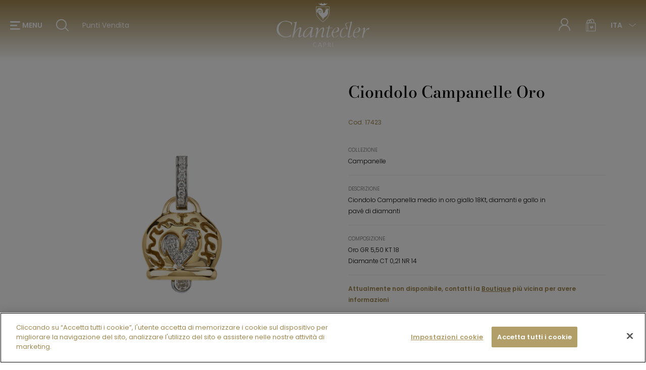

--- FILE ---
content_type: text/html; charset=utf-8
request_url: https://www.chantecler.it/IT/product/ciondolo-campanelle_71271.aspx
body_size: 22538
content:


<!DOCTYPE html>
<html lang="IT">
    <head id="Head1"><meta charset="UTF-8" /><meta http-equiv="X-UA-Compatible" content="IE=edge" /><title>
    Ciondolo Campanelle Oro - Chantecler Capri
</title><meta name="viewport" content="width=device-width, user-scalable=no, initial-scale=1.0, minimum-scale=1.0, maximum-scale=1.0" /><meta http-equiv="cleartype" content="on" />

<!-- Inizio informativa di consenso dei cookie OneTrust per chantecler.it -->
<script type="text/javascript" src=https://cdn.cookielaw.org/consent/5f6501ed-2f76-4411-84e3-055153760c4a/OtAutoBlock.js ></script>
<script src=https://cdn.cookielaw.org/scripttemplates/otSDKStub.js data-document-language="true" type="text/javascript" charset="UTF-8" data-domain-script="5f6501ed-2f76-4411-84e3-055153760c4a" ></script>
<script type="text/javascript">
function OptanonWrapper() { }
</script>
<!-- Fine informativa di consenso dei cookie OneTrust per chantecler.it -->



        <script type="text/javascript" src="https://ajax.googleapis.com/ajax/libs/jquery/1.9.1/jquery.min.js"></script>
        <script src="https://ajax.googleapis.com/ajax/libs/jqueryui/1.12.1/jquery-ui.min.js"></script>
        <!--open_h_noamp--><meta name="format-detection" content="telephone=no" /><!--close_h_noamp--><!--h_s_amp--><link href="/media/716.css" type="text/css" rel="STYLESHEET" /><meta name="keywords" content="Campanelle, Collection ">
<meta name="description" content="Ciondolo Campanella medio in oro giallo 18Kt, diamanti e gallo in pavé di diamanti">
<meta name="title" content="Ciondolo Campanella medio in oro giallo 18Kt, diamanti e gallo in pavé di diamanti cod.17423">
<meta property="og:title"  content="Ciondolo Campanelle Oro - Chantecler Capri" /><meta property="og:description"  content="Ciondolo Campanella medio in oro giallo 18Kt, diamanti e gallo in pavé di diamanti" /><meta property="og:type" content="website" /><meta property="og:image"  content="/Attachment/2026/1/17423_fronte-_thumb_1004192.png" />
<script>
var $userId='';
var $pageCategory='Prodotto';
var $statusCode='200';
window.dataLayer = window.dataLayer || [];
                    window.dataLayer.push({
                      'event': 'datalayer_init',
                      'user': {
                        'id': $userId
                      },
                      'page': {
                        'status_code': $statusCode,
                        'category': $pageCategory
                      }
                    });
  window.dataLayer = window.dataLayer || [];  
  //function gtag() {
  //  dataLayer.push(arguments);
  //}
  //gtag("consent", "default", {
  //  ad_storage: "denied", 
  //  analytics_storage: "denied",
  //  functionality_storage: "denied",
  //  personalization_storage: "denied",
  //  security_storage: "denied",
  //  wait_for_update: 2000
  //});
  //gtag('set', 'url_passthrough', true);
  //gtag("set", "ads_data_redaction", true);
</script>
<!-- Google Tag Manager -->
<script>(function(w,d,s,l,i){w[l]=w[l]||[];w[l].push({'gtm.start':
new Date().getTime(),event:'gtm.js'});var f=d.getElementsByTagName(s)[0],
j=d.createElement(s),dl=l!='dataLayer'?'&l='+l:'';j.async=true;j.src=
'https://www.googletagmanager.com/gtm.js?id='+i+dl;f.parentNode.insertBefore(j,f);
})(window,document,'script','dataLayer','GTM-MQZZ7NB');</script>
<link rel='canonical' href='https://www.chantecler.it/it/product/ciondolo-campanelle_71271.aspx' /></head>
    <body class="interne service">
        <!--open_bb_noamp--><!-- Google Tag Manager (noscript) -->
<noscript><iframe src="https://www.googletagmanager.com/ns.html?id=GTM-MQZZ7NB"
height="0" width="0" style="display:none;visibility:hidden"></iframe></noscript>
<!-- End Google Tag Manager (noscript) --><!--close_bb_noamp--><!--bb_s_amp-->
        <form method="post" action="/IT/product/ciondolo-campanelle_71271.aspx" id="Form1">
<div class="aspNetHidden">
<input type="hidden" name="__EVENTTARGET" id="__EVENTTARGET" value="" />
<input type="hidden" name="__EVENTARGUMENT" id="__EVENTARGUMENT" value="" />
<input type="hidden" name="__VIEWSTATE" id="__VIEWSTATE" value="/[base64]" />
</div>

<script type="text/javascript">
//<![CDATA[
var theForm = document.forms['Form1'];
if (!theForm) {
    theForm = document.Form1;
}
function __doPostBack(eventTarget, eventArgument) {
    if (!theForm.onsubmit || (theForm.onsubmit() != false)) {
        theForm.__EVENTTARGET.value = eventTarget;
        theForm.__EVENTARGUMENT.value = eventArgument;
        theForm.submit();
    }
}
//]]>
</script>


<div>

</div>

                                       <div class="search-panel">
                             <div id="Module_299678" class="m-searchpanel">

<div class="search-panel-cnt">
                <div class="label">Cerca</div>
                <input id="search-input" placeholder="Digita quello che stai cercando…" aria-label="Cerca" type="text" autofocus="autofocus"/>
                <button class="icon-reset" id="reset_btn"></button>                        
            </div>
   

<script type="text/javascript">

    document.addEventListener('DOMContentLoaded', function () {

        $('.btn-search').on('click', function () {
            document.querySelector('.top-search .search').toggle();
        });

        $('reset_btn').on('click', function () {
            document.querySelector("#search-input").value = '';
        });

        $('#search_btn').on('click', SubmitSearchForm);
        $("#search-input").on('keyup', onkeypress);
        $("#search-input").on('keypress', onkeypress);

    });

    function onkeypress(e) {
        e.which = e.which || e.keyCode;
        if (e.which == 13) {
            event.preventDefault();
            event.returnValue = false;
            event.cancel = true;
            event.stopPropagation();
            SubmitSearchForm(event);
        }
    }

    function SubmitSearchForm(event) {
        event.stopPropagation();
        event.preventDefault();

        var re = /<\S[^><]*>/g,
            field = document.querySelector("#search-input"),
            value = field.value;
        var keyword = value.replace(re, "");
        var errMsg = 'Inserire almeno 3 caratteri';

            if (keyword != '') {
                if (keyword.length < 3) {
                    alert(errMsg);
                    field.focus();
                    return false;
                } else {
                    top.location = '/it/gift-guide/tutti-i-gioielli.aspx?searchtext=' + encodeURIComponent(keyword);
                }
            }
            else {
                alert(errMsg);
                field.focus();
                return false;
            }
        }
</script></div>                  

                    </div>    
                        <nav class="site-nav">
            <div class="top-site-nav">
                <div class="icon-close"></div>                
            </div>

            <div class="main-nav">
                 <div class="row-buttons mobile">
                    <div id="Module_299708" class="m-mobilemenubuttons"><a class="icon-storelocator" href="/it/servizio-clienti/punti-vendita.aspx"><span>Punti Vendita</span></a> <a class="icon-user" href="/it/area-riservata/"><span>area riservata</span></a></div>
                    <div class="language">
                        <div id="Module_299709" class="m-menulanguagemobile">
        <div class="language de item-select ui-front">
        <select id="select-language" name="_language" class="dd-language" onchange="location.href=this.options[selectedIndex].value">
    
        <option value="/it/">Ita</option>
    
    
        <option value="/en/">Eng</option>
    
        </select>
        </div>
     </div>
                    </div>                                      
                 </div>
                
                <div id="Module_299707" class="m-mainnav"><div class="main-nav"><ul class="first-level"><li class="item-menu"><a target="_self" href="/it/alta-gioielleria/"><span>ALTA GIOIELLERIA</span></a></li><li class="item-menu"><a class="icon-rightArrow"><span>GIOIELLERIA</span></a><div class="sub-nav"><div class="icon-leftArrow back">GIOIELLERIA</div><div class="inner-sub"><div class="category-item">Categorie</div><ul class="second-level"><li class=" item-menu"><a target="_self" href="/it/gioielleria/categorie/anelli.aspx"><span>Anelli</span></a></li><li class=" item-menu"><a target="_self" href="/it/gioielleria/categorie/bracciali.aspx"><span>Bracciali</span></a></li><li class=" item-menu"><a target="_self" href="/it/gioielleria/categorie/catene.aspx"><span>Catene</span></a></li><li class=" item-menu"><a target="_self" href="/it/gioielleria/categorie/ciondoli.aspx"><span>Ciondoli</span></a></li><li class=" item-menu"><a target="_self" href="/it/gioielleria/categorie/collane.aspx"><span>Collane</span></a></li><li class=" item-menu"><a target="_self" href="/it/gioielleria/categorie/gemelli.aspx"><span>Gemelli</span></a></li><li class=" item-menu"><a target="_self" href="/it/gioielleria/categorie/orecchini.aspx"><span>Orecchini</span></a></li></ul><ul class="second-level"><li class="item-menu"><a target="_self" class="customize" href="/it/et-voila/personalizzazione/"><span>Gioielli da personalizzare</span></a></li></ul><div class="category-item">Collezioni</div><ul class="second-level"><li class="menutop item-menu"><a target="_self" class="menutop" href="/it/gioielleria/collezioni/campanelle.aspx"><span>Campanelle</span></a></li><li class=" item-menu"><a target="_self" href="/it/gioielleria/collezioni/caleidoscopio.aspx"><span>Caleidoscopio</span></a></li><li class=" item-menu"><a target="_self" href="/it/gioielleria/collezioni/carousel.aspx"><span>Carousèl</span></a></li><li class=" item-menu"><a target="_self" href="/it/gioielleria/collezioni/cherie.aspx"><span>Cherie</span></a></li><li class=" item-menu"><a target="_self" href="/it/gioielleria/collezioni/corni.aspx"><span>Corni</span></a></li><li class=" item-menu"><a target="_self" href="/it/gioielleria/collezioni/enchante.aspx"><span>Enchanté</span></a></li><li class=" item-menu"><a target="_self" href="/it/gioielleria/collezioni/fiori-di-capri.aspx"><span>Fiori di Capri</span></a></li><li class=" item-menu"><a target="_self" href="/it/gioielleria/collezioni/logo.aspx"><span>Logo</span></a></li><li class=" item-menu"><a target="_self" href="/it/gioielleria/collezioni/joyful.aspx"><span>Joyful</span></a></li><li class=" item-menu"><a target="_self" href="/it/gioielleria/collezioni/mediterranea.aspx"><span>Mediterranea</span></a></li><li class=" item-menu"><a target="_self" href="/it/gioielleria/collezioni/miniatura.aspx"><span>Miniatura</span></a></li><li class=" item-menu"><a target="_self" href="/it/gioielleria/collezioni/paillettes.aspx"><span>Paillettes</span></a></li><li class=" item-menu"><a target="_self" href="/it/gioielleria/collezioni/piazzetta.aspx"><span>Piazzetta</span></a></li><li class=" item-menu"><a target="_self" href="/it/gioielleria/collezioni/suamem.aspx"><span>Suamèm</span></a></li><li class=" item-menu"><a target="_self" href="/it/gioielleria/collezioni/suamem-diciotto-carati.aspx"><span>Suamèm diciotto carati</span></a></li><li class=" item-menu"><a target="_self" href="/it/gioielleria/collezioni/accessori.aspx"><span>Accessori</span></a></li><li class="all-jewels item-menu"><a target="_self" class="all-jewels" href="/it/gioielleria/collezioni/tutti-i-gioielli.aspx"><span>Tutte le collezioni</span></a></li></ul></div></div></li><li class="item-menu"><a class="icon-rightArrow"><span>ET VOILÀ</span></a><div class="sub-nav"><div class="icon-leftArrow back">ET VOILÀ</div><div class="inner-sub"><div class="category-item">Categorie</div><ul class="second-level"><li class=" item-menu"><a target="_self" href="/it/et-voila/categorie/anelli.aspx"><span>Anelli</span></a></li><li class=" item-menu"><a target="_self" href="/it/et-voila/categorie/bracciali.aspx"><span>Bracciali</span></a></li><li class=" item-menu"><a target="_self" href="/it/et-voila/categorie/catene.aspx"><span>Catene</span></a></li><li class=" item-menu"><a target="_self" href="/it/et-voila/categorie/ciondoli.aspx"><span>Ciondoli</span></a></li><li class=" item-menu"><a target="_self" href="/it/et-voila/categorie/gemelli.aspx"><span>Gemelli</span></a></li><li class=" item-menu"><a target="_self" href="/it/et-voila/categorie/collane.aspx"><span>Collane</span></a></li><li class=" item-menu"><a target="_self" href="/it/et-voila/categorie/orecchini.aspx"><span>Orecchini</span></a></li><li class=" item-menu"><a target="_self" href="/it/et-voila/categorie/portachiavi.aspx"><span>Portachiavi</span></a></li></ul><ul class="second-level"><li class="item-menu"><a target="_self" class="customize" href="/it/et-voila/personalizzazione/"><span>Gioielli da personalizzare</span></a></li></ul><div class="category-item">Collezioni</div><ul class="second-level"><li class=" item-menu"><a target="_self" href="/it/et-voila/collezioni/campanelle.aspx"><span>Campanelle</span></a></li><li class=" item-menu"><a target="_self" href="/it/et-voila/collezioni/capriness.aspx"><span>Capriness</span></a></li><li class=" item-menu"><a target="_self" href="/it/et-voila/collezioni/corni.aspx"><span>Corni</span></a></li><li class=" item-menu"><a target="_self" href="/it/et-voila/collezioni/enchante.aspx"><span>Enchantè</span></a></li><li class=" item-menu"><a target="_self" href="/it/et-voila/collezioni/logo.aspx"><span>Logo</span></a></li><li class=" item-menu"><a target="_self" href="/it/et-voila/collezioni/accessori.aspx"><span>Accessori</span></a></li><li class="all-jewels item-menu"><a target="_self" class="all-jewels" href="/it/et-voila/collezioni/tutti-i-gioielli.aspx"><span>Tutte le collezioni</span></a></li></ul></div></div></li><li class="item-menu"><a class="icon-rightArrow"><span>IL MONDO CHANTECLER</span></a><div class="sub-nav"><div class="icon-leftArrow back">IL MONDO CHANTECLER</div><div class="inner-sub"><ul class="second-level"><li class=" item-menu"><a target="_self" href="/it/la-maison/la-campanella.aspx"><span>La Campanella</span></a></li><li class=" item-menu"><a target="_self" href="/it/la-maison/storia.aspx"><span>Storia</span></a></li><li class=" item-menu"><a target="_self" href="/it/la-maison/savoir-faire.aspx"><span>Savoir Faire</span></a></li></ul></div></div></li><li class="item-menu"><a class="icon-rightArrow"><span>REGALI</span></a><div class="sub-nav"><div class="icon-leftArrow back">REGALI</div><div class="inner-sub"><ul class="second-level"><li class=" item-menu"><a target="_self" href="/it/gift-guide/tutti-i-gioielli.aspx"><span>Tutti i gioielli</span></a></li><li class=" item-menu"><a target="_self" href="/it/gift-guide/must-have.aspx"><span>Must have</span></a></li><li class=" item-menu"><a target="_self" href="/it/gift-guide/novita.aspx"><span>Novità</span></a></li><li class="customize item-menu"><a target="_self" class="customize" href="/it/et-voila/personalizzazione/"><span>Gioielli da personalizzare</span></a></li></ul></div></div></li><li class="item-menu"><a class="icon-rightArrow"><span>NEWS &amp; EVENTI</span></a><div class="sub-nav"><div class="icon-leftArrow back">NEWS &amp; EVENTI</div><div class="inner-sub"><ul class="second-level"><li class=" item-menu"><a target="_self" href="/it/news-e-eventi/press-review.aspx"><span>Press review</span></a></li><li class=" item-menu"><a target="_self" href="/it/news-e-eventi/eventi.aspx"><span>Eventi</span></a></li><li class=" item-menu"><a target="_self" href="/it/news-e-eventi/magazine.aspx"><span>Magazine</span></a></li><li class=" item-menu"><a target="_self" href="/it/news-e-eventi/blog.aspx"><span>Blog</span></a></li></ul></div></div></li></ul><div class="row-buttons"><a target="_blank" title="facebook" href="https://www.facebook.com/ChanteclerCapri?fref=ts" class="icon-facebook" /><a target="_blank" title="Instagram" href="https://www.instagram.com/chantecler_official/" class="icon-instagram" /><a target="_blank" title="Youtube" href="https://www.youtube.com/user/ChanteclerCapri" class="icon-youtube" /></div><ul class="service-menu"><li><a class="service-hl" href="javascript:;">SERVIZIO CLIENTI</a><div class="utility-nav service-nav"><div class="icon-leftArrow back">Back</div><div class="title">SERVIZIO CLIENTI</div><ul class="second-level"><li class="item-menu"><a target="_self" href="/it/servizio-clienti/contatti.aspx"><span>Contatti</span></a></li><li class="item-menu"><a target="_self" href="/it/servizio-clienti/punti-vendita.aspx"><span>Punti Vendita</span></a></li><li class="item-menu"><a target="_self" href="/it/servizio-clienti/spedizioni-e-resi.aspx"><span>Condizioni di vendita e reso</span></a></li><li class="item-menu"><a target="_self" href="/it/servizio-clienti/richiesta-di-reso.aspx"><span>Richiesta di reso</span></a></li></ul></div></li><li><a class="service-hl" href="javascript:;">LEGAL</a><div class="utility-nav service-nav"><div class="icon-leftArrow back">Back</div><div class="title">LEGAL</div><ul class="second-level"><li class="item-menu"><a target="_self" href="/it/legal/privacy-policy.aspx"><span>Privacy Policy</span></a></li><li class="item-menu"><a target="_self" href="/it/legal/cookie-policy.aspx"><span>Cookie Policy</span></a></li><li class="item-menu"><a target="_blank" href="https://www.primeweb.it/"><span>Credits</span></a></li></ul></div></li><li><a class="service-hl" href="javascript:;">FOLLOW US</a><div class="utility-nav service-nav"><div class="icon-leftArrow back">Back</div><div class="title">FOLLOW US</div><ul class="second-level"><li class="item-menu"><a target="_self" href="/it/follow-us/newsletter.aspx"><span>Newsletter</span></a></li><li class="item-menu"><a target="_" href="https://www.instagram.com/chantecler_official/?hl=it"><span>Instagram</span></a></li><li class="item-menu"><a target="_" href="https://www.facebook.com/ChanteclerCapri/"><span>Facebook</span></a></li><li class="item-menu"><a target="_" href="https://www.youtube.com/channel/UCwU4glUqj2FyxXaPeuZ5OTg"><span>Youtube</span></a></li></ul></div></li></ul></div>
</div>
                 <div class="copy">&copy;chantecler 2025</div>
 
            </div>
        </nav>

            <header class="main-header">
                <div class="cnt-header">
                    <div class="left-side">  
                            <ul>
                                <li>
                                    <button class="lines-button" type="button" role="button" aria-label="Toggle Navigation">
                                        <div class="cnt-lines">
                                            <span class="lines"></span>
                                        </div>
                                        <label>menu</label>
                                    </button>
                                </li>
                                <li><div id="Module_299685" class="m-search"><button class="icon-search"></button></div></li>
                                <li><div id="Module_299686" class="m-storelocator"><a class="icon-storelocator desktop" href="/it/servizio-clienti/punti-vendita.aspx"><span>Punti Vendita</span></a></div></li>
                          </ul>                      
                    </div>
                    <div class="logo"><a itemprop="url" href="/it/" title="Chantecler" class="icon-logo"></a></div>
                    <div class="right-side">
                        <ul>
                            <li><div id="Module_299687" class="m-user"><a class="icon-user desktop" href="/it/area-riservata/"><span>area riservata</span></a></div></li>
                            <li><div id="Module_299688" class="m-btncart">


<button class="icon-cart">
    <span id="Chantecler_Web_Module_299688_m6cf45f7dcc944039829ee8efbbc2bfdc_itemsNumber" class="value show hide">0</span>
</button>

<div class="cart-nav" id="cart-nav">
    <div class="top-site-nav">
        <div class="icon-close"></div>
    </div>
    <div class="top-cart-nav">
        <div class="icon-leftArrow back">
            <a href="/it/gift-guide/tutti-i-gioielli.aspx">
                CONTINUI LO SHOPPING
            </a>
        </div>
        <div class="cnt-scroll">
            <section class="cnt-txt empty-cart hide" id="pnlEmpyCart">
                <h3>Il carrello è vuoto, continui i suoi acquisti</h3>
            </section>

            <div id="cartItems">
                
            </div>
            <div class="cnt-overlayer hide" id="iconcart-overlayer">
                <section class="overlayer">
                    <div class="body-popup">
                        <h3 class="txt-msg">E' sicuro di voler rimuovere questo articolo?</h3>
                        <ul>
                            <li>
                                <a href="javascript:;" class="btn-ok generic-btn">ok</a>
                            </li>
                            <li>
                                <a href="javascript:;" class="btn-close-alert generic-btn dark-btn">annulla</a>
                            </li>
                        </ul>
                    </div>

                </section>
            </div>
        </div>
    </div>




    <div class="bottom-cart-nav" id="#bottom-cart-nav">
        <div class="label">tot. complessivo</div>
        <div class="tot totamount">
            </div>
        <div class="row-buttons">
            <a class="generic-btn" href="/it/acquisto/default.aspx">concludi acquisti</a>
        </div>
        <p class="notice">tutti i prezzi sono comprensivi di iva.</p>
    </div>
</div>



<script type="text/javascript">


    var cartHelperUrl = "/_controls/Chantecler.Web.Module/CartHelper.aspx?uid=c1e09249-2fb5-4883-aebe-43d865b5c16b&_s=310&culture=it-IT",
        helperUrl = "/_controls/Chantecler.Web.Module/ApiHelper.aspx/{fn}?uid=c1e09249-2fb5-4883-aebe-43d865b5c16b&_s=310&culture=it-IT",
        scroll = 0,
        totCartAmount =  0;


    $(document).ready(function () {

        $(".icon-cart").on("click", function (e) {
            pushDatalayerViewcart();
        }); 
        $('#cart-nav').appendTo($('form'));
        bindRemoveIcon();
        bindRemoveEngraving();
        bindUpdateQtyIcon();
        if ($('#cartItems').children().length == 0) {
            $('#pnlEmpyCart').removeClass('hide');
            $('#bottom-cart-nav').addClass('hide');
        }
        else {
            $('.icon-cart span').removeClass('hide');
            $('#bottom-cart-nav').removeClass('hide');
        }
        $(".cnt-overlayer .btn-close-alert").click(function () {
            $(this).closest('.cnt-overlayer').addClass('hide');
            $("body").removeClass("pop-open");
        });
    });

    function loadSideCart(openCart) {
        $("#cartItems").load(cartHelperUrl, function (data) {
            //$("#cartItems").html(data);
            if ($('#cartItems').children().length == 0) {
                $('#pnlEmpyCart').removeClass('hide');
                $('#bottom-cart-nav').addClass('hide');
            }
            else {
                $('#pnlEmpyCart').addClass('hide');
                $('#bottom-cart-nav').removeClass('hide');
            }
            if (openCart == true) {
                $("body").addClass("open-cart");
                pushDatalayerViewcart();
            }
            bindRemoveIcon();
            bindRemoveEngraving();
            bindUpdateQtyIcon();
        });
    }

    function bindRemoveIcon() {
        $("#cart-nav .btn-remove").on('click', function (event) {
            event.stopPropagation();
            event.preventDefault();
            var cartitemid = $(this).closest('.cartitem').data('cartitem');
            removeItemIcon(cartitemid);
        });
    }

    function bindRemoveEngraving() {
        $("#cart-nav .btn-remove-engraving").on('click', function (event) {
            event.stopPropagation();
            event.preventDefault();
            var cartitemid = $(this).closest('.cartitem').data('cartitem');
            removeItemEngraving(cartitemid);
        });
    }

    function bindUpdateQtyIcon() {
        $("#cart-nav .input-qty").on('change', function (event) {
            if (event.which == 13 || event.keyCode == 13) {
                event.preventDefault();
                event.stopPropagation();
            }
            var cartitem = $(this).closest('.cartitem'),
                cartitemid = cartitem.data('cartitem'),
                qty = $(this).val();
            updateCartItemIcon(cartitemid, qty);
            return false;

        });
        $("#cart-nav .input-qty").on('keydown', function (event) {
            if (event.which == 13 || event.keyCode == 13) {
                event.preventDefault();
                event.stopPropagation();
                //$(this).change();
                return false;
            }
        });
    };


    function loadCartIconTotals() {

        $.ajax({
            type: "POST",
            url: helperUrl.replace('{fn}', 'GetCartTotals'),
            contentType: "application/json; charset=utf-8",
            dataType: "json",
            success: function (data) {
                try {
                    var result = JSON.parse(data.d);
                    let spancartItems = $('.icon-cart span');
                    if (result != null) {
                        spancartItems.html(result.Items);
                        $('.totamount').html(result.TotalAmount);
                        if (result.Discount != null) {
                            $('.discountlabel').html(result.Discount.Description || result.Discount.Name);
                            $('.discountamount').html(result.DiscountAmount);
                            $('.totamountdiscount').html(result.TotAmountDiscount);
                        }
                        if (typeof loadCart == 'function') {
                            loadCart();
                        }
                        if (result.Items > 0) {
                            spancartItems.removeClass('hide');
                            $('.icon-cart span').removeClass('hide');
                            $('#bottom-cart-nav').removeClass('hide');
                        }
                        else {
                            spancartItems.addClass('hide');
                            $('#pnlEmpyCart').removeClass('hide');
                            $('#bottom-cart-nav').addClass('hide');
                        }
                    }
                    else {
                        $('.icon-cart span').html('');
                        spancartItems.addClass('hide');
                    }
                }
                catch (e) {
                    console.log(e);
                }
            },
            error: function (data) {
                console.log(data);
            }
        });
    }

    function removeItemEngraving(itemId) {
        $("#iconcart-overlayer").removeClass("hide");
        $("body").addClass("pop-open");
        $("#iconcart-overlayer .btn-ok").data("cartItem", itemId);
        $("#iconcart-overlayer .btn-ok").unbind("click");

        $("#iconcart-overlayer .btn-ok").click(function () {
            var jsondata = {};
            jsondata.cartItem = $(this).data("cartItem");
            var cartitem = $('#cart-nav .cartitem[data-cartitem=' + jsondata.cartItem + ']');
            $.ajax({
                url: helperUrl.replace('{fn}', 'RemoveItemEngraving'),
                type: "POST",
                data: JSON.stringify(jsondata),
                contentType: "application/json",
                dataType: "json",
                success: function (data) {
                    $("#iconcart-overlayer").addClass('hide');
                    $('body').removeClass('pop-open');
                    if (typeof loadCart == 'function') {
                        loadCart();
                    }
                    try {
                        var result = JSON.parse(data.d);
                        if (result != null) {
                            if (result.Success == true) {
                                $("#cart-nav .cartitem[data-cartitem=" + jsondata.cartItem + "]").find('.customize').fadeOut()
                                loadCartIconTotals();
                                loadSideCart();
                                //pushDatalayerUpdateCartItem(cartitem, 'remove_from_cart', null);
                            }
                            else {
                                alert(result.Message);
                            }
                        }
                    }
                    catch (e) {
                        console.log(e);
                    }

                },
            });
        });
    }

    function removeItemIcon(itemId) {
        $("#iconcart-overlayer").removeClass("hide");
        $("body").addClass("pop-open");
        $("#iconcart-overlayer .btn-ok").data("cartItem", itemId);
        $("#iconcart-overlayer .btn-ok").unbind("click");

        $("#iconcart-overlayer .btn-ok").click(function () {
            var jsondata = {};
            jsondata.cartItem = $(this).data("cartItem");
            var cartitem = $('#cart-nav .cartitem[data-cartitem=' + jsondata.cartItem + ']');
            $.ajax({
                url: helperUrl.replace('{fn}', 'RemoveCartItem'),
                type: "POST",
                data: JSON.stringify(jsondata),
                contentType: "application/json",
                dataType: "json",
                success: function (data) {
                    $("#iconcart-overlayer").addClass('hide');
                    $('body').removeClass('pop-open');
                    if (typeof loadCart == 'function') {
                        loadCart();
                    }
                    try {
                        var result = JSON.parse(data.d);
                        if (result != null) {
                            if (result.Success == true) {
                                $("#cart-nav .cartitem[data-cartitem=" + jsondata.cartItem + "]").fadeOut();
                                loadCartIconTotals();
                                pushDatalayerUpdateCartItem(cartitem, 'remove_from_cart', null);
                            }
                            else {
                                alert(result.Message);
                            }
                        }
                    }
                    catch (e) {
                        console.log(e);
                    }

                },
            });
        });
    }

    function updateCartItemIcon(itemId, qty) {
        var jsondata = {},
            cartitem = $('#cart-nav .cartitem[data-cartitem=' + itemId + ']'),
            operation = cartitem.data('quantity') < qty ? 'add_to_cart' : 'remove_from_cart',
            datalayerQty = operation == 'add_to_cart' ? qty - cartitem.data('quantity') : cartitem.data('quantity') - qty;
        jsondata.cartItem = itemId;
        jsondata.qty = qty;
        $.ajax({
            url: helperUrl.replace('{fn}', 'UpdateCartItem'),
            type: "POST",
            data: JSON.stringify(jsondata),
            contentType: "application/json",
            dataType: "json",
            success: function (data) {
                $('.cnt-overlayer').hide();
                $('body').removeClass('pop-open');
                try {
                    var result = JSON.parse(data.d);
                    if (result != null) {

                        if (result.Success == true) {
                            console.log("ok");
                            loadCartIconTotals();
                            cartitem.data('quantity', qty)
                            pushDatalayerUpdateCartItem(cartitem, operation, datalayerQty);
                        }
                        else {
                            alert(result.Message);
                        }
                        if ($('#cartItems').children().length == 0) {
                            $('#pnlEmpyCart').removeClass('hide');
                            $('#bottom-cart-nav').addClass('hide');
                        }
                        else {
                            $('.icon-cart span').removeClass('hide');
                            $('#bottom-cart-nav').removeClass('hide');
                        }
                    }
                }
                catch (e) {
                    console.log(e);
                }

            },
        });
        return false;
    }

    function pushDatalayerViewcart() {
        var cartItems = [];
        $('#cartItems li.cartitem').each(function () {
            var item = $(this),
                price = item.data("price"),
                DatalayerListName = item.data("gtmlistname");
            price = price.replace(",", ".");
            cartItems.push(
                {
                    item_id: item.data('itemid') + '',
                    item_name: item.data('name'),
                    currency: "EUR",
                    item_brand: "Chantecler",
                    item_category: item.data('type'), // tipologia
                    item_category2: item.data('collection'), // collezione
                    item_category3: item.data('family'), // famiglia
                    item_category4: item.data('metal'), // metallo dominante
                    item_category5: item.data('material'), // materiale
                    price: parseFloat(price),
                    quantity: item.data('quantity'),
                    item_list_id: DatalayerListName.replaceAll(' ', '_').toLowerCase(),
                    item_list_name: DatalayerListName
                }
            );
        });
        dataLayer.push({ ecommerce: null });  // Clear the previous ecommerce object.
        dataLayer.push({
            event: "view_cart",
            ecommerce: {
                currency: "EUR",
                value: totCartAmount,
                items: cartItems
            }
        });
    }

    function pushDatalayerUpdateCartItem(item,operation, qty) {
        var price = item.data("price"),
            DatalayerListName = item.data("gtmlistname");
        price = price.replace(",", ".");
        if (qty == null) {
            qty = item.data('quantity')
        }
        dataLayer.push({ ecommerce: null });  // Clear the previous ecommerce object.
        dataLayer.push({
            event: operation,
            ecommerce: {
                items: [
                    {
                        item_id: item.data('itemid'),
                        item_name: item.data('name'),
                        currency: "EUR",
                        item_brand: "Chantecler",
                        item_category: item.data('type'), // tipologia
                        item_category2: item.data('collection'), // collezione
                        item_category3: item.data('family'), // famiglia
                        item_category4: item.data('metal'), // metallo dominante
                        item_category5: item.data('material'), // materiale
                        price: parseFloat(price),
                        quantity: qty,
                        item_list_id: DatalayerListName.replaceAll(' ', '_').toLowerCase(),
                        item_list_name: DatalayerListName
                    }
                ]
            }
        });
    }

</script>

</div></li>
                            <li><div id="Module_300483" class="m-languagenav">
        <div class="language desktop item-select ui-front">
        <select id="select-language" name="_language" class="dd-language" onchange="location.href=this.options[selectedIndex].value">
    
        <option value="/it/">Ita</option>
    
    
        <option value="/en/">Eng</option>
    
        </select>
        </div>
     </div></li>
                        </ul>
                        


                    </div>  
           
                </div>


            </header> 
            <main class="main-cnt">
                <div id="Module_299679" class="m-main_cnt">



<div id="main_cnt_299679_299679_divLayout" class="table-modulo"><div class="row-module"><div class="cell-module mw-1column" id="cell_147749_0_0" style="width:100.00%"><div class="modulo" id="Module_298568">

<section class="module-section top-scheda product-scheda">
    <div class="left-side">
        <div id="Chantecler_Web_Module_298568_m13bed07b194d492fb4ab240ca24a4b4c_pnlImgMain" class="cnt-media">
    
            <img id="Chantecler_Web_Module_298568_m13bed07b194d492fb4ab240ca24a4b4c_imgMain" class="zoomer big" data-zoom="/Attachment/2026/1/17423_fronte-_thumb_1004193.png" src="/Attachment/2026/1/17423_fronte-_thumb_1004192.png" alt="Ciondolo Campanelle Oro" />
        
</div>
        
                <ul class="thumbs">
            
                <li>
                    <img id="Chantecler_Web_Module_298568_m13bed07b194d492fb4ab240ca24a4b4c_repImg_imgProd_0" class="zoomer" data-big="/Attachment/2026/1/17423_fronte-_thumb_1004192.png" data-zoom="/Attachment/2026/1/17423_fronte-_thumb_1004193.png" src="/Attachment/2026/1/17423_fronte-_thumb_1004191.png" alt="Ciondolo Campanelle Oro" />
                </li>
            
                <li>
                    <img id="Chantecler_Web_Module_298568_m13bed07b194d492fb4ab240ca24a4b4c_repImg_imgProd_1" class="zoomer" data-big="/Attachment/2026/1/17423_retro-_thumb_1004195.png" data-zoom="/Attachment/2026/1/17423_retro-_thumb_1004196.png" src="/Attachment/2026/1/17423_retro-_thumb_1004194.png" alt="Ciondolo Campanelle Oro" />
                </li>
            </ul>
    </div>

    <div class="right-side">
        <h1 id="Chantecler_Web_Module_298568_m13bed07b194d492fb4ab240ca24a4b4c_productTitle" class="lbltitle" data-name="Ciondolo Campanelle">
            Ciondolo Campanelle Oro</h1>
        
            <h4 class="sub-title">Cod. <span id="Chantecler_Web_Module_298568_m13bed07b194d492fb4ab240ca24a4b4c_litCode" class="lblcode">17423</span></h4>
        
        <div class="cnt-txt-scheda">
            <ul class="spec-pdt">
                
                    <li>
                        <div class="label">Collezione</div>
                        <p>
                            Campanelle</p>
                    </li>
                
                <li>
                    <div class="label">Descrizione</div>
                    <p>
                        Ciondolo Campanella medio in oro giallo 18Kt, diamanti e gallo in pavé di diamanti</p>
                </li>
                
                    <li>
                        <div class="label">Composizione</div>
                        <p>
                            Oro GR 5,50 KT 18<br>Diamante CT 0,21 NR 14<br></p>
                    </li>
                

                <li id="Chantecler_Web_Module_298568_m13bed07b194d492fb4ab240ca24a4b4c_liSizeDdl" class="misure hide">
                    
                            <div class="label">Seleziona misura</div>
                            <div class="cnt-select ui-front">
                                <select id="ddlReference" class="cnt-select">
                        
                            <option id="Chantecler_Web_Module_298568_m13bed07b194d492fb4ab240ca24a4b4c_repReferences_optReference_0">
                                </option>
                        
                            </select>
                                            </div>
                        

                    <a href="javascript:;" onclick="openSizeRequest()" class="generic-btn light-btn">Richiedi info</a>

                </li>



                



                
                

                
                <li id="customizeEngraveWrapper" class="customize" style="display: none;">
                    <div class="left-side">
                        <span class="label">Personalizzazione</span>
                        35,00 €                       
                    </div>
                    <div class="right-side">
                        <button id="btnEditEngrave" type="button" class="txt-btn generic-btn light-btn">Modifica incisione</button>
                        <button id="btnRemoveEngrave" type="button" class="txt-btn generic-btn light-btn">Rimuovi incisione</button>
                    </div>
                </li>

            </ul>
            <div class="row-buttons">
                <button class="generic-btn hide" id="btnAddCart">AGGIUNGI AL CARRELLO</button>
                <div class="floating-btn">
                    <button class="generic-btn hide" id="btnAddCartFloating">AGGIUNGI AL CARRELLO</button>
                </div>
                
                <span id="not-available" class="not-available hide">Attualmente non disponibile, contatti la <a href="https://www.chantecler.it/it/servizio-clienti/punti-vendita.aspx">Boutique</a> più vicina per avere informazioni</span>
                
            </div>
            <div class="avaiability_GA" id="avaiability_GA" style="display: none;">DISPONIBILE</div>
            <div class="utility">
                
                <a href="/it/servizio-clienti/spedizioni-e-resi.aspx" target="_blank" class="icon-pack">Condizioni di vendita e reso</a>
            </div>
            <p>Essendo un prodotto fatto a mano le caratteristiche sopra indicate possono subire leggere variazioni.</p>
        </div>

    </div>

</section>


    <section class="module-section discover">

        <div class="width-cnt">
            <div class="discover-descript">
                Esiste un suono per ogni giorno della tua vita.
            </div>
            <div class="row-buttons">
                <a id="Chantecler_Web_Module_298568_m13bed07b194d492fb4ab240ca24a4b4c_hlCollection" class="generic-btn" href="https://www.chantecler.it/it/collezioni/campanelle.aspx">Scopri tutta la collezione</a>
            </div>
        </div>

    </section>



<div class="cnt-overlayer hide" id="feedback-overlay">
    <section class="overlayer">
        <div class="body-popup">
            <h3 class="txt-msg"></h3>
            <ul>
                <li>
                    <a href="javascript:;" class="btn-ok generic-btn" onclick="$('#feedback-overlay').addClass('hide');$('body').removeClass('pop-open');">ok</a>
                </li>
            </ul>
        </div>

    </section>
</div>



<div id="engraveEditor" class="custom-panel" aria-modal="true" role="dialog">
    <div class="top-site-nav">
        <div class="icon-close" id="btnCloseEngraveEditor"></div>
    </div>
    <div class="top-panel">
        <div class="label-top">Personalizza</div>
        <div class="cnt-scroll">
            <div class="engraving-tool">
                <div class="canvas-container">
                    <div class="txt" role="region" aria-live="polite" id="pdt-txt"></div>
                    <img id="Chantecler_Web_Module_298568_m13bed07b194d492fb4ab240ca24a4b4c_imgProdCustom" src="" />
                </div>
                <p>Scegli le iniziali da incidere sul tuo gioiello</p>
                <div class="msg-label">inserisci il tuo messaggio</div>
                <div id="message">
                    <input type="text" maxlength="5" placeholder="Inserisci messaggio, max 5 caratteri *"></div>
                <div id="alert-msg" role="alert"></div>

                <p class="ring-disclaimer" style="display: none;">Il tuo messaggio sarà inciso nel gambo dell’anello.</p>
            </div>
        </div>
        <div class="bottom-cart-nav">
            <p class="notice">La consegna di gioielli incisi a mano richiede 10 giorni aggiuntivi. La informiamo che gli articoli incisi non possono essere restituiti o cambiati.<br> <br> Il costo della personalizzazione è di 35€.</p>
            <div class="label">tot. complessivo</div>
            <div class="tot totamount">35,00 €</div>
            <div class="row-buttons">
                <a class="generic-btn" href="#" id="btnSaveEngrave">salva</a>
            </div>
        </div>
    </div>
</div>




<script type="application/ld+json">
    {
      "@context": "https://schema.org",
      "@type": "Product",
      "name": "Ciondolo Campanelle",
      "image": [
        "https://www.chantecler.it/Attachment/2026/1/17423_fronte_1004189.png"
       ],
      "description": "Ciondolo Campanella medio in oro giallo 18Kt, diamanti e gallo in pavé di diamanti",
      "brand": {
        "@type": "Brand",
        "name": "Chantecler"
      },
      "offers": {
        "@type": "Offer",
        "url": "https://www.chantecler.it/IT/product/ciondolo-campanelle_71271.aspx",
        "priceCurrency": "EUR",
        "price": 2950,        
        "itemCondition": "https://schema.org/NewCondition",
        "availability": "https://schema.org/InStock"
      }
    }
</script>
<script type="text/javascript">


    var cartHelperUrl = "/_controls/Chantecler.Web.Module/CartHelper.aspx?uid=c1e09249-2fb5-4883-aebe-43d865b5c16b&_s=310&culture=it-IT",
        helperUrl = "/_controls/Chantecler.Web.Module/ApiHelper.aspx/{fn}?uid=c1e09249-2fb5-4883-aebe-43d865b5c16b&_s=310&culture=it-IT",
        uid = "13bed07b-194d-492f-b4ab-240ca24a4b4c",
        msgCartOk = 'il prodotto è stato aggiunto al carrello';


    const typeCategoryBraccialeId = '147';
    const typeCategoryAnelloId = '144';
    const collectionCategoryEtVoilaId = '91';
    const collectionCategoryCarouselId = '1038';

    const typeCategoryId = '149';

    let engraveMsg = '';

    const maxProductPriceShown = 15001;

    $(document).ready(function () {
        bindGamma();
        pushDatalayerViewItem();

        bindZoom();
        bindImages();
        bindAddCart();

        $('.misure .ui-selectmenu-menu').overlayScrollbars({ className: "os-theme-light", overflowBehavior: { x: "hidden", y: "scroll" } });

        bindEngravingEditor();
    });




    function bindEngravingEditor() {
        $('#btnAddEngrave').on('click', function () {
            $('body').addClass('open-panel');
        });
        $('#btnCloseEngraveEditor').on('click', function () {
            clearEditor();
            $('body').removeClass('open-panel');
        });


        $('#btnSaveEngrave').on('click', function () {
            let msg = escapeHtml($('#message input:first').val());

            if (validateEngraveMsg(msg) == false) {
                return;
            } else {
                $('#alert-msg').text('');
            }

            engraveMsg = msg;

            $('#customizeEngraveWrapper').show();
            $('#btnAddEngrave').hide();

            $('body').removeClass('open-panel');
        });

        $('#btnEditEngrave').on('click', function () {
            $('#message input:first').val(engraveMsg);

            $('body').addClass('open-panel');
        });

        $('#btnRemoveEngrave').on('click', function () {
            engraveMsg = '';

            clearEditor();
            $('#customizeEngraveWrapper').hide();
            $('#btnAddEngrave').show();
        });

        $('#message input:first').on('change input textInput', function (e) {

            if ($(this).val().length > 5) {
                e.preventDefault();
                $('#alert-msg').text('max length reached');
            } else {
                $('#pdt-txt').text(escapeHtml($(this).val()));
                $('#alert-msg').text('');
            }

            $('#pdt-txt').text(escapeHtml($(this).val()));
        });

        $('#message input:first').on('paste', function (e) {
            e.preventDefault();
        });


        if (typeCategoryId == typeCategoryAnelloId) {
            $('.ring-disclaimer').show();
        } else {
            $('.ring-disclaimer').hide();
        }
    }

    function clearEditor() {
        $('#message input:first').val('');
        $('#pdt-txt').text('');
    }

    function validateEngraveMsg(msg) {
        if (msg.length > 5) {
            $('#alert-msg').text('max length reached');
            return false;
        }

        if (msg.length <= 0) {
            $('#alert-msg').text('Inserisci un valore');
            return false;
        }

        return true;
    }

    function bindAddCart() {
        $("#btnAddCart").on('click', function (event) {
            event.stopPropagation();
            event.preventDefault();
            var selectedRef = $(this).data('sel-ref');
            addCartItem(selectedRef);
        });

        $("#btnAddCartFloating").on('click', function (event) {
            event.stopPropagation();
            event.preventDefault();
            var selectedRef = $(this).data('sel-ref');
            addCartItem(selectedRef);
        });
    }

    function bindZoom() {
        let lensSize = 300;

        if ($(window).width() < 1024) {
            lensSize = 200;
        }

        //$(".zoomer").each(function () {
        //    var $this = $(this);
        //    $this.mlens({
        //        imgSrc: $this.data("zoom"),
        //        lensShape: "circle",
        //        lensSize: lensSize,
        //        borderSize: 3,
        //        borderColor: "#a98f54",
        //        overlayAdapt: true
        //    });
        //});
        //$(".zoomer:first").mlens("destroy");
        $(".zoomer:first").mlens({
            imgSrc: $(".zoomer:first").data("zoom"),
            lensShape: "circle",
            lensSize: lensSize,
            borderSize: 3,
            borderColor: "#a98f54",
            overlayAdapt: true,
            responsive: true
        });
    }

    function bindGamma() {
        populateSelectedReference();
        $('#ddlReference').on('change selectmenuchange', function (event, ui) {
            populateSelectedReference();
        });
    };

    function openSizeRequest() {
        $('body').addClass('open-size');

        $('#size-form input').each(function () {
            let $this = $(this);
            if ($this.prop('type') != 'hidden') {
                $this.val('');
            }
        });
    }

    function populateSelectedReference() {
        $('#btnAddCart').addClass('hide');
        $('#btnAddCartFloating').addClass('hide');
        $('#not-available').addClass('hide');
        $('#btnAddCart').data('sel-ref', '');
        $('#btnAddCartFloating').data('sel-ref', '');
        var sel = $('#ddlReference').find('option:selected'),
            code = sel.data("code"),
            size = sel.data("size"),
            price = sel.data("price"),
            showprice = sel.data("showprice"),
            available = sel.data("available"),
            idMasterContent = sel.data("idmastercontent");

        //$('.lblcode').html(code);
        if (showprice != null && showprice != '') {
            if (parseFloat(price) < maxProductPriceShown) {
                $('.price[data-showprice]').html(showprice);
            } else {
                $('.price[data-showprice]').html('Prezzo su richiesta');
                $('.price[data-showprice]').addClass('request-price');
            }
        } else {
            $('.price[data-showprice]').addClass('request-price');
        }
        if (available && parseFloat(price) < maxProductPriceShown) {
            $('#btnAddCart').data('sel-ref', idMasterContent);
            $('#btnAddCartFloating').data('sel-ref', idMasterContent);
            $('#btnAddCart').removeClass('hide');
            $('#btnAddCartFloating').removeClass('hide');

            //personalizzazione
            $('#btnSaveEngrave').data('sel-ref', idMasterContent);
            $('#btnSaveEngrave').show();

            $('#avaiability_GA').show();
        }
        else {
            $('#not-available').removeClass('hide');
            $('#btnSaveEngrave').hide();

            $('#avaiability_GA').hide();
        }

        loadGuideHelperLabel('26', '149', size);
    }

    function loadGuideHelperLabel(collectionCategoryId, typeCategoryId, selectedSize) {
        let labelKey = '';

        if (typeCategoryId == typeCategoryBraccialeId) {
            if (collectionCategoryId == collectionCategoryCarouselId) {
                labelKey = `LBL_SIZEHELPER_BRACCIALE_CAROUSEL_${selectedSize}`;
            } else if (collectionCategoryId == collectionCategoryEtVoilaId) {
                labelKey = `LBL_SIZEHELPER_BRACCIALE_ETVOILA_${selectedSize}`;
            }
        }

        if (labelKey != '') {
            var jsondata = {};
            jsondata.labelKey = labelKey;

            $.ajax({
                url: helperUrl.replace('{fn}', 'LocalizeLabelAjax'),
                type: "POST",
                data: JSON.stringify(jsondata),
                contentType: "application/json",
                dataType: "json",
                success: function (data) {
                    try {
                        var result = JSON.parse(data.d);
                        if (result != null) {

                            if (result.Success == true) {
                                window.document.getElementById('Chantecler_Web_Module_298568_m13bed07b194d492fb4ab240ca24a4b4c_liSizeGuideHelper').textContent = result.Text;
                            }
                        }
                    }
                    catch (e) {
                        console.log(e);
                    }
                },
            });
        }
    }

    function bindImages() {

        $('.thumbs img').on('click', function () {
            $('.zoomer.big').prop('src', $(this).data("big"));
            $('.zoomer.big').data('zoom', $(this).data("zoom"));
            $(".zoomer:first").mlens("destroy");
            bindZoom();
        });
    };

    function pushDatalayerAddCartItem() {
        var sel = $('#ddlReference').find('option:selected'),
            code = sel.data("code"),
            itemid = sel.data("itemid"),
            price = sel.data("price"),
            DatalayerListName = getCookie('item_list_name');
        price = price.replace(",", ".");
        dataLayer.push({ ecommerce: null });  // Clear the previous ecommerce object.
        dataLayer.push({
            event: "add_to_cart",
            ecommerce: {
                items: [
                    {
                        item_id: itemid + '',
                        item_name: $('.lbltitle').data('name'),
                        currency: "EUR",
                        item_brand: "Chantecler",
                        item_category: "Ciondolo", // tipologia
                        item_category2: "Campanelle", // collezione
                        item_category3: "Campanelle", // famiglia
                        item_category4: "Oro", // metallo dominante
                        item_category5: "Giallo", // materiale
                        price: parseFloat(price),
                        quantity: 1,
                        item_list_id: DatalayerListName != '' ? DatalayerListName.replaceAll(' ', '_').toLowerCase() : '',
                        item_list_name: DatalayerListName
                    }
                ]
            }
        });
    }

    function pushDatalayerViewItem() {
        var sel = $('#ddlReference').find('option:selected'),
            price = 0,
            DatalayerListName = getCookie('item_list_name');
        dataLayer.push({ ecommerce: null });  // Clear the previous ecommerce object.
        dataLayer.push({
            event: "view_item",
            ecommerce: {
                items: [
                    {
                        item_id: $('.lblcode').html(),
                        item_name: $('.lbltitle').data('name'),
                        currency: "EUR",
                        item_brand: "Chantecler",
                        item_category: "Ciondolo", // tipologia
                        item_category2: "Campanelle", // collezione
                        item_category3: "Campanelle", // famiglia
                        item_category4: "Oro", // metallo dominante
                        item_category5: "Giallo", // materiale
                        price: parseFloat(price),
                        quantity: 1,
                        item_list_id: DatalayerListName != '' ? DatalayerListName.replaceAll(' ', '_').toLowerCase() : '',
                        item_list_name: DatalayerListName
                    }
                ]
            }
        });
    }

    function addCartItem(refId) {
        var jsondata = {};
        jsondata.refId = refId;
        jsondata.engravingMessage = engraveMsg;

        // personalizzazione
        //if (engraveMsg && engraveMsg != '') {
        //    jsondata.engravingMessage = engraveMsg;
        //}

        $.ajax({
            url: helperUrl.replace('{fn}', 'AddCartItem'),
            type: "POST",
            data: JSON.stringify(jsondata),
            contentType: "application/json",
            dataType: "json",
            success: function (data) {
                try {
                    var result = JSON.parse(data.d);
                    if (result != null) {

                        if (result.Success == true) {
                            if (typeof loadCartIconTotals == 'function') {
                                loadCartIconTotals();
                            }
                            if (typeof loadSideCart == 'function') {
                                loadSideCart(true);
                            }
                            pushDatalayerAddCartItem();
                        }
                        else {
                            $('#feedback-overlay .txt-msg').html(result.Message);
                            $('#feedback-overlay').removeClass('hide');
                            $('body').addClass('pop-open');
                            if (result.Message == "L'articolo Ciondolo Campanelle non è disponibile") {
                                $('#btnAddCart').addClass('hide');
                                $('#btnAddCartFloating').addClass('hide');
                                $('#avaiability_GA').hide();
                            }
                        }
                    }
                }
                catch (e) {
                    console.log(e);
                    $('#feedback-overlay .txt-msg').html(e);
                    $('#feedback-overlay').removeClass('hide');
                    $('body').addClass('pop-open');
                    $('#avaiability_GA').hide();
                }
            },
        });
    }


    const escapeHtml = (unsafe) => {
        return unsafe.replaceAll('&', '&amp;').replaceAll('<', '&lt;').replaceAll('>', '&gt;').replaceAll('"', '&quot;').replaceAll("'", '&#039;');
    }
</script>

</div><div class="modulo" id="Module_299511">


<script type="text/javascript">
    $(document).ready(function () {
        if ($('#related-items div.item').length > 0) {
            pushDatalayerItemsList($('#related-items div.item'));
        }
        $("#related-items div.item").on('click', function () {
            pushDatalayerSelectItem($(this));
        })
    });

    function pushDatalayerItemsList(itemlist) {
        var dlItems = [];
        itemlist.each(function () {
            var item = $(this),
                price = item.data("price");
            price = parseFloat(price);
            dlItems.push(
                {
                    item_id: item.data('code'),
                    item_name: item.data('name'),
                    currency: "EUR",
                    item_brand: "Chantecler",
                    item_category: item.data('type'), // tipologia
                    item_category2: item.data('collection'), // collezione
                    item_category3: item.data('family'), // famiglia
                    item_category4: item.data('metal'), // metallo dominante
                    item_category5: item.data('material'), // materiale
                    price: price,
                    quantity: item.data('quantity'),
                    item_list_id: 'related_products',
                    item_list_name: 'Related Products'
                }
            );
        });
        dataLayer.push({ ecommerce: null });  // Clear the previous ecommerce object.
        dataLayer.push({
            event: "view_item_list",
            ecommerce: {
                items: dlItems
            }
        });
    }

    function pushDatalayerSelectItem(item) {

        var price = item.data("price");
        price = parseFloat(price);
        dataLayer.push({ ecommerce: null });  // Clear the previous ecommerce object.
        dataLayer.push({
            event: "select_item",
            ecommerce: {
                items: [
                    {
                        item_id: item.data('code'),
                        item_name: item.data('name'),
                        currency: "EUR",
                        item_brand: "Chantecler",
                        item_category: item.data('type'), // tipologia
                        item_category2: item.data('collection'), // collezione
                        item_category3: item.data('family'), // famiglia
                        item_category4: item.data('metal'), // metallo dominante
                        item_category5: item.data('material'), // materiale
                        price: price,
                        quantity: item.data('quantity'),
                        item_list_id: DatalayerListName.replaceAll(' ', '_').toLowerCase(),
                        item_list_name: DatalayerListName
                    }
                ]
            }
        });
    }
</script></div><div class="modulo" id="Module_299946">
<script src="https://www.google.com/recaptcha/api.js" async defer></script>
<div class="size-nav" id="cnt-size-form">
    <div class="top-site-nav">
        <div class="icon-close" onclick="$('body').removeClass('open-size');"></div>
    </div>

        <div class="form-info cnt-form ui-front cnt-scroll" id="size-form">
            <input type="hidden" name="Chantecler_Web_Module_299946$m193877f5fe8042c2b3aea570726671e9$hidArticleCode" id="Chantecler_Web_Module_299946_m193877f5fe8042c2b3aea570726671e9_hidArticleCode" value="17423" />

                <div class="resume">
                    <h5>Richiedi Info</h5>
                    <h4>Ciondolo Campanelle Oro</h4>

                    
                    
                </div>
                
                <div class="item-form required">
                    <input name="Chantecler_Web_Module_299946$m193877f5fe8042c2b3aea570726671e9$txtSize" type="text" maxlength="50" id="Chantecler_Web_Module_299946_m193877f5fe8042c2b3aea570726671e9_txtSize" class="floating-label-input" data-id="txtSize" data-formfield="Taglia" />
                    <label>Taglia *</label>
                    <span class="error">Campo obbligatorio</span>
                </div>
                <div class="item-form required">
                    <input name="Chantecler_Web_Module_299946$m193877f5fe8042c2b3aea570726671e9$txtName" type="text" maxlength="50" id="Chantecler_Web_Module_299946_m193877f5fe8042c2b3aea570726671e9_txtName" class="floating-label-input" data-id="txtName" data-formfield="Nome" />
                    <label>Nome *</label>
                    <span class="error">Campo obbligatorio</span>
                </div>
                <div class="item-form required">
                    <input name="Chantecler_Web_Module_299946$m193877f5fe8042c2b3aea570726671e9$txtLastname" type="text" maxlength="50" id="Chantecler_Web_Module_299946_m193877f5fe8042c2b3aea570726671e9_txtLastname" class="floating-label-input" data-id="txtLastname" data-formfield="Cognome" />
                    <label>Cognome *</label>
                    <span class="error">Campo obbligatorio</span>
                </div>
                <div class="item-form required email">
                    <input name="Chantecler_Web_Module_299946$m193877f5fe8042c2b3aea570726671e9$txtEmail" type="text" maxlength="150" id="Chantecler_Web_Module_299946_m193877f5fe8042c2b3aea570726671e9_txtEmail" class="email-field floating-label-input" data-formfield="Email" />
                    <label>Email *</label>
                    <span class="error">Campo obbligatorio</span>
                    <span id="verify-format" style="display: none">Formato email errato</span>
                </div>
                <div class="item-form required">
                    <input name="Chantecler_Web_Module_299946$m193877f5fe8042c2b3aea570726671e9$txtPhone" type="text" maxlength="15" id="Chantecler_Web_Module_299946_m193877f5fe8042c2b3aea570726671e9_txtPhone" class="floating-label-input" data-formfield="Telefono" />
                    <label>Telefono *</label>
                    <span class="error">Campo obbligatorio</span>
                </div>
                <div class="item-form required">
                    <input name="Chantecler_Web_Module_299946$m193877f5fe8042c2b3aea570726671e9$txtTown" type="text" maxlength="150" id="Chantecler_Web_Module_299946_m193877f5fe8042c2b3aea570726671e9_txtTown" class="floating-label-input" data-formfield="Citta" />
                    <label>Città *</label>
                    <span class="error">Campo obbligatorio</span>
                </div> 
                <div class="outer-item-form select-item">
                    <div class="item-form required compiled">
                        <select name="Chantecler_Web_Module_299946$m193877f5fe8042c2b3aea570726671e9$drpTime" id="Chantecler_Web_Module_299946_m193877f5fe8042c2b3aea570726671e9_drpTime" data-id="drpTime" data-formfield="Orario">
    <option value="">seleziona</option>
    <option value="1">09:00-11:00</option>
    <option value="2">11:00-13:00</option>
    <option value="3">14:00-16:00</option>
    <option value="4">16:00-18:00</option>

</select>
                        <label>Fascia oraria preferita per il contatto *</label>
                        <span class="error">Campo obbligatorio</span>
                    </div>
                </div>
                <div class="item-form notes textarea">
                    <label>Note</label>
                    <textarea name="Chantecler_Web_Module_299946$m193877f5fe8042c2b3aea570726671e9$txtNotes" rows="10" cols="30" id="Chantecler_Web_Module_299946_m193877f5fe8042c2b3aea570726671e9_txtNotes" data-id="txtNotes" data-formfield="Note">
</textarea>
                </div>
                
                <div class="cnt-privacy">
                    <div class="row-privacy">
                        <div class="checkbox" data-check="privacyOk">
                            <input name="Chantecler_Web_Module_299946$m193877f5fe8042c2b3aea570726671e9$privacyOk" type="checkbox" id="Chantecler_Web_Module_299946_m193877f5fe8042c2b3aea570726671e9_privacyOk" onchange="$(this).val(this.checked)" value="true" data-field="privacyOk" />
                            <label for="Chantecler_Web_Module_299946_m193877f5fe8042c2b3aea570726671e9_privacyOk">Confermo di aver letto l’<a href="/it/legal/privacy-policy.aspx" target="_blank">informativa</a> relativa al trattamento dei dati personali ai sensi degli art. 13-14 del GDPR 2016/679 *</label>
                            <span class="error">Campo obbligatorio</span>
                        </div>
                        <div class="checkbox" id="flagMktgCheck">
                            <input name="Chantecler_Web_Module_299946$m193877f5fe8042c2b3aea570726671e9$flagMktgOk" type="checkbox" id="Chantecler_Web_Module_299946_m193877f5fe8042c2b3aea570726671e9_flagMktgOk" onchange="$(this).val(this.checked)" value="true" data-field="flagMktg" />
                            <label for="Chantecler_Web_Module_299946_m193877f5fe8042c2b3aea570726671e9_flagMktgOk">Desidero ricevere la newsletter e accetto di essere contattato utilizzando i dati di contatto che ho fornito. Potrò revocare il mio consenso in qualsiasi momento. Per ulteriori informazioni, consultare l’<a href="/it/legal/privacy-policy.aspx" target="_blank">informativa sulla privacy</a> della Maison</label>
                        </div>                                    
                    </div>                                
                </div>
                <div class="btn-send">
                    
                <button class="generic-btn g-recaptcha" data-sitekey="6LcxEz4dAAAAADK58EPf-E9FOb5nfbM5QWAA4U3N" data-callback='onCaptchaSubmit'>
                    Invia richiesta</button>
                    <a onclick="return ValidateForm($(&#39;#size-form&#39;), $(&#39;#cnt-size-form&#39;)); ;" id="Chantecler_Web_Module_299946_m193877f5fe8042c2b3aea570726671e9_submitForm" class="generic-btn hide" href="javascript:__doPostBack(&#39;Chantecler_Web_Module_299946$m193877f5fe8042c2b3aea570726671e9$submitForm&#39;,&#39;&#39;)">Invia richiesta</a>
                </div>

            
            
        </div>

   
</div>

<script type="text/javascript" src="/_controls/Chantecler.Web.Module/js/validation_form.js"></script>

<script type="text/javascript">

    function onCaptchaSubmit(response) {
        if (response != '') {
            document.getElementById('Chantecler_Web_Module_299946_m193877f5fe8042c2b3aea570726671e9_submitForm').click();
            $('#Chantecler_Web_Module_299946_m193877f5fe8042c2b3aea570726671e9_submitForm').removeClass('hide');
            $('button.g-recaptcha').addClass('hide');
        }
    }

    $(document).ready(function () {

        //SetFieldVisibilityByType();
        InitNumericFields();
        useFloatingLabel();
        $('#size-form input').each(function () {
            let $this = $(this);
            if ($this.prop('type') != 'hidden') {
                $this.val('');
            }
        });
        //InitDatePicker();
        if ($('.txt-scala').length == 0) {
            $('input[data-id=txtSize]').prop('disabled', true);
        }
    });


</script>
</div><div class="modulo" id="Module_300034"><!-- Go to www.addthis.com/dashboard to customize your tools --><script type="text/javascript" src="//s7.addthis.com/js/300/addthis_widget.js#pubid=ra-6177d57b25d2d8db"></script></div><div class="modulo" id="Module_322524"><div class="services-title">Servizi esclusivi Chantecler</div>

<ul class="services">
	<li>
	<h6><span>Acquisto dal sito ufficiale</span></h6>

	<p>Acquista i gioielli Chantecler dal sito ufficiale.</p>
	<a href="/it/">inizia subito</a></li>
	<li>
	<h6><span>Spedizione e resi gratuiti</span></h6>

	<p>Spedizione gratuita e tracciabile, in tutta Italia e in Europa. Puoi cambiare idea entro 14 giorni, senza costi aggiuntivi.</p>
	<a href="/it/servizio-clienti/spedizioni-e-resi.aspx">scopri di più</a></li>
	<li>
	<h6><span>Personal shopper</span></h6>

	<p>Concediti un momento di shopping dedicato con un nostro client advisor.</p>
	<a href="tel:+3934669532373">contattaci su WhatsApp</a></li>
	<li>
	<h6><span>Assistenza dedicata</span></h6>

	<p>Il nostro Customer Care è sempre disponibile per ogni tua esigenza.</p>
	<a href="/it/servizio-clienti/contatti.aspx">contattaci</a></li>
	<!-- <li><h6><span>Personalizzazione</span></h6><p>Scopri come rendere unico il tuo gioiello Chantecler.</p><a href="#">Personalizza</a></li>	 -->
</ul>
</div></div></div></div>
</div>
            </main>
<div id="Module_307124" class="m-gtagmanager"></div>
            <footer>
                <div class="width-cnt service-nav">
                    <div class="col"><div id="Module_299690" class="m-footer1">
<div class="title">servizio clienti</div>
<ul>
	<li><a href="/it/servizio-clienti/punti-vendita.aspx">punti vendita</a></li>
	<li><a href="/it/servizio-clienti/contatti.aspx">contatti</a></li>
	<li><a href="/it/servizio-clienti/spedizioni-e-resi.aspx">condizioni di vendita e reso</a></li>
	<li><a href="/it/servizio-clienti/richiesta-di-reso.aspx">richiesta di reso</a></li>
</ul>

</div></div>
                    <div class="col"><div id="Module_299691" class="m-footer2">
<div class="title">legal</div>
<ul>
	<li><a href="/it/legal/privacy-policy.aspx">privacy&nbsp;policy</a></li>
	<li><a href="/it/legal/cookie-policy.aspx">cookie policy</a></li>
	<li><!-- Optanon Privacy Settings button start --><a class="optanon-show-settings">cookie settings</a> <!-- Optanon Privacy Settings button end --></li>
	<li><a href="/media/dichiarazione-accessibilita_chentecler.pdf" target="_blank">dichiarazione di accessibilità</a></li>
</ul>

</div></div>
                    <div class="col"><div id="Module_299692" class="m-footer3">
<div class="title">follow us</div>
<ul>
	<li><a href="/it/follow-us/newsletter.aspx">iscriviti alla newsletter</a></li>
	<li class="row-buttons"><a class="icon-instagram" href="https://www.instagram.com/chantecler_official/" target="_blank"><span>instagram</span></a> <a class="icon-facebook" href="https://www.facebook.com/ChanteclerCapri?fref=ts" target="_blank"><span>facebook</span></a> <a class="icon-youtube" href="https://www.youtube.com/user/ChanteclerCapri" target="_blank"><span>youtube</span></a></li>
</ul>

</div></div>
                    <div class="col"><div id="Module_299717" class="m-footer_4">



<div id="footer_4_299717_299717_divLayout" class="table-modulo"><div class="row-module"><div class="cell-module" id="cell_147749_0_0"><div class="modulo Module_7a6f8783-94c0-4e86-a778-4aa119cd3ef6" id="Module_299712">
<div class="title">paese e lingua</div>

        <div class="language desktop item-select ui-front">
        <select id="select-language" name="_language" class="dd-language" onchange="location.href=this.options[selectedIndex].value">
    
        <option value="/it/">Ita</option>
    
    
        <option value="/en/">Eng</option>
    
        </select>
        </div>
     
</div><div class="modulo Module_388dbd74-f68d-4f9c-979d-c8b5b879e031" id="Module_299713"><div class="copy">&copy; Chantecler 2025</div>
<a href="https://www.tig.it/ita/factory.aspx" target="_blank">credits</a></div></div></div></div>
</div></div>  
                    <div class="dati-societari"><div id="Module_299966" class="m-dati"><span>Società di diritto italiano avente sede legale in Viale Antonio Gramsci, 5 &ndash; 80122 Napoli</span> <span>P.I. e C.F. 06073220631 - R.E.A.: NA-471329 - Capitale Sociale 4.100.000 interamente versato</span> <span>P.E.C.: <a href="mailto:amministrazione@pec.chantecler.it">amministrazione@pec.chantecler.it</a></span></div></div>                    
                </div>
            </footer>
            <script type="text/javascript" src="/media/2/3971/plugin.js"></script>
            <script type="text/javascript" src="/media/2/3971/application.js"></script>
        </div>
    
<div>

    <input type="hidden" name="__VIEWSTATEGENERATOR" id="__VIEWSTATEGENERATOR" value="EDBD5A15" />
</div>
<div class="aspNetHidden">

    <input type="hidden" name="__VIEWSTATEGENERATOR" id="__VIEWSTATEGENERATOR" value="86725D14" />
    <input type="hidden" name="__EVENTVALIDATION" id="__EVENTVALIDATION" value="/wEdABFFexZYnSZA/3RSnmkIpksZJwucjr9+UTJifj+zzIxtS0NmVFU3mitgeoLhIusOxp3s/y/bMwVvAx4RbdShx5Yqoq/6vgornsmT5E9mNjjQVBlwmdno3CGVyckSVWJpHdU1RYIrt141s5gXWU+zFD2TbxpExCWibLvEHEFR+xcWzHtPR+zc36X8vPA6IyqPm+XhkRCzPFVA6x7lBMyPQIlFt6NENFkZ0pzc+cn6tnqj4CNgUDSklWys6TksUeU9M6HIxuyF2rnD4leiL++paqCgNq8Z8vG5Z/XuCJ3jyb1GbEkCIm280swen49cT+i3nl0FKt9+3mR5No/Of3/PvNOYxVa+6MNxQZk+aHGZe/eeUkWx3jJrUaJPE76J42zDcuOdEVm3" />
</div></form>
    <!--open_be_noamp--><!--close_be_noamp--><!--be_s_amp-->
</body>
<!--open_f_noamp--><!--close_f_noamp--><!--f_s_amp-->
</html>

--- FILE ---
content_type: text/html; charset=utf-8
request_url: https://www.google.com/recaptcha/api2/anchor?ar=1&k=6LcxEz4dAAAAADK58EPf-E9FOb5nfbM5QWAA4U3N&co=aHR0cHM6Ly93d3cuY2hhbnRlY2xlci5pdDo0NDM.&hl=en&v=N67nZn4AqZkNcbeMu4prBgzg&size=invisible&anchor-ms=20000&execute-ms=30000&cb=k95bo7tjts45
body_size: 48917
content:
<!DOCTYPE HTML><html dir="ltr" lang="en"><head><meta http-equiv="Content-Type" content="text/html; charset=UTF-8">
<meta http-equiv="X-UA-Compatible" content="IE=edge">
<title>reCAPTCHA</title>
<style type="text/css">
/* cyrillic-ext */
@font-face {
  font-family: 'Roboto';
  font-style: normal;
  font-weight: 400;
  font-stretch: 100%;
  src: url(//fonts.gstatic.com/s/roboto/v48/KFO7CnqEu92Fr1ME7kSn66aGLdTylUAMa3GUBHMdazTgWw.woff2) format('woff2');
  unicode-range: U+0460-052F, U+1C80-1C8A, U+20B4, U+2DE0-2DFF, U+A640-A69F, U+FE2E-FE2F;
}
/* cyrillic */
@font-face {
  font-family: 'Roboto';
  font-style: normal;
  font-weight: 400;
  font-stretch: 100%;
  src: url(//fonts.gstatic.com/s/roboto/v48/KFO7CnqEu92Fr1ME7kSn66aGLdTylUAMa3iUBHMdazTgWw.woff2) format('woff2');
  unicode-range: U+0301, U+0400-045F, U+0490-0491, U+04B0-04B1, U+2116;
}
/* greek-ext */
@font-face {
  font-family: 'Roboto';
  font-style: normal;
  font-weight: 400;
  font-stretch: 100%;
  src: url(//fonts.gstatic.com/s/roboto/v48/KFO7CnqEu92Fr1ME7kSn66aGLdTylUAMa3CUBHMdazTgWw.woff2) format('woff2');
  unicode-range: U+1F00-1FFF;
}
/* greek */
@font-face {
  font-family: 'Roboto';
  font-style: normal;
  font-weight: 400;
  font-stretch: 100%;
  src: url(//fonts.gstatic.com/s/roboto/v48/KFO7CnqEu92Fr1ME7kSn66aGLdTylUAMa3-UBHMdazTgWw.woff2) format('woff2');
  unicode-range: U+0370-0377, U+037A-037F, U+0384-038A, U+038C, U+038E-03A1, U+03A3-03FF;
}
/* math */
@font-face {
  font-family: 'Roboto';
  font-style: normal;
  font-weight: 400;
  font-stretch: 100%;
  src: url(//fonts.gstatic.com/s/roboto/v48/KFO7CnqEu92Fr1ME7kSn66aGLdTylUAMawCUBHMdazTgWw.woff2) format('woff2');
  unicode-range: U+0302-0303, U+0305, U+0307-0308, U+0310, U+0312, U+0315, U+031A, U+0326-0327, U+032C, U+032F-0330, U+0332-0333, U+0338, U+033A, U+0346, U+034D, U+0391-03A1, U+03A3-03A9, U+03B1-03C9, U+03D1, U+03D5-03D6, U+03F0-03F1, U+03F4-03F5, U+2016-2017, U+2034-2038, U+203C, U+2040, U+2043, U+2047, U+2050, U+2057, U+205F, U+2070-2071, U+2074-208E, U+2090-209C, U+20D0-20DC, U+20E1, U+20E5-20EF, U+2100-2112, U+2114-2115, U+2117-2121, U+2123-214F, U+2190, U+2192, U+2194-21AE, U+21B0-21E5, U+21F1-21F2, U+21F4-2211, U+2213-2214, U+2216-22FF, U+2308-230B, U+2310, U+2319, U+231C-2321, U+2336-237A, U+237C, U+2395, U+239B-23B7, U+23D0, U+23DC-23E1, U+2474-2475, U+25AF, U+25B3, U+25B7, U+25BD, U+25C1, U+25CA, U+25CC, U+25FB, U+266D-266F, U+27C0-27FF, U+2900-2AFF, U+2B0E-2B11, U+2B30-2B4C, U+2BFE, U+3030, U+FF5B, U+FF5D, U+1D400-1D7FF, U+1EE00-1EEFF;
}
/* symbols */
@font-face {
  font-family: 'Roboto';
  font-style: normal;
  font-weight: 400;
  font-stretch: 100%;
  src: url(//fonts.gstatic.com/s/roboto/v48/KFO7CnqEu92Fr1ME7kSn66aGLdTylUAMaxKUBHMdazTgWw.woff2) format('woff2');
  unicode-range: U+0001-000C, U+000E-001F, U+007F-009F, U+20DD-20E0, U+20E2-20E4, U+2150-218F, U+2190, U+2192, U+2194-2199, U+21AF, U+21E6-21F0, U+21F3, U+2218-2219, U+2299, U+22C4-22C6, U+2300-243F, U+2440-244A, U+2460-24FF, U+25A0-27BF, U+2800-28FF, U+2921-2922, U+2981, U+29BF, U+29EB, U+2B00-2BFF, U+4DC0-4DFF, U+FFF9-FFFB, U+10140-1018E, U+10190-1019C, U+101A0, U+101D0-101FD, U+102E0-102FB, U+10E60-10E7E, U+1D2C0-1D2D3, U+1D2E0-1D37F, U+1F000-1F0FF, U+1F100-1F1AD, U+1F1E6-1F1FF, U+1F30D-1F30F, U+1F315, U+1F31C, U+1F31E, U+1F320-1F32C, U+1F336, U+1F378, U+1F37D, U+1F382, U+1F393-1F39F, U+1F3A7-1F3A8, U+1F3AC-1F3AF, U+1F3C2, U+1F3C4-1F3C6, U+1F3CA-1F3CE, U+1F3D4-1F3E0, U+1F3ED, U+1F3F1-1F3F3, U+1F3F5-1F3F7, U+1F408, U+1F415, U+1F41F, U+1F426, U+1F43F, U+1F441-1F442, U+1F444, U+1F446-1F449, U+1F44C-1F44E, U+1F453, U+1F46A, U+1F47D, U+1F4A3, U+1F4B0, U+1F4B3, U+1F4B9, U+1F4BB, U+1F4BF, U+1F4C8-1F4CB, U+1F4D6, U+1F4DA, U+1F4DF, U+1F4E3-1F4E6, U+1F4EA-1F4ED, U+1F4F7, U+1F4F9-1F4FB, U+1F4FD-1F4FE, U+1F503, U+1F507-1F50B, U+1F50D, U+1F512-1F513, U+1F53E-1F54A, U+1F54F-1F5FA, U+1F610, U+1F650-1F67F, U+1F687, U+1F68D, U+1F691, U+1F694, U+1F698, U+1F6AD, U+1F6B2, U+1F6B9-1F6BA, U+1F6BC, U+1F6C6-1F6CF, U+1F6D3-1F6D7, U+1F6E0-1F6EA, U+1F6F0-1F6F3, U+1F6F7-1F6FC, U+1F700-1F7FF, U+1F800-1F80B, U+1F810-1F847, U+1F850-1F859, U+1F860-1F887, U+1F890-1F8AD, U+1F8B0-1F8BB, U+1F8C0-1F8C1, U+1F900-1F90B, U+1F93B, U+1F946, U+1F984, U+1F996, U+1F9E9, U+1FA00-1FA6F, U+1FA70-1FA7C, U+1FA80-1FA89, U+1FA8F-1FAC6, U+1FACE-1FADC, U+1FADF-1FAE9, U+1FAF0-1FAF8, U+1FB00-1FBFF;
}
/* vietnamese */
@font-face {
  font-family: 'Roboto';
  font-style: normal;
  font-weight: 400;
  font-stretch: 100%;
  src: url(//fonts.gstatic.com/s/roboto/v48/KFO7CnqEu92Fr1ME7kSn66aGLdTylUAMa3OUBHMdazTgWw.woff2) format('woff2');
  unicode-range: U+0102-0103, U+0110-0111, U+0128-0129, U+0168-0169, U+01A0-01A1, U+01AF-01B0, U+0300-0301, U+0303-0304, U+0308-0309, U+0323, U+0329, U+1EA0-1EF9, U+20AB;
}
/* latin-ext */
@font-face {
  font-family: 'Roboto';
  font-style: normal;
  font-weight: 400;
  font-stretch: 100%;
  src: url(//fonts.gstatic.com/s/roboto/v48/KFO7CnqEu92Fr1ME7kSn66aGLdTylUAMa3KUBHMdazTgWw.woff2) format('woff2');
  unicode-range: U+0100-02BA, U+02BD-02C5, U+02C7-02CC, U+02CE-02D7, U+02DD-02FF, U+0304, U+0308, U+0329, U+1D00-1DBF, U+1E00-1E9F, U+1EF2-1EFF, U+2020, U+20A0-20AB, U+20AD-20C0, U+2113, U+2C60-2C7F, U+A720-A7FF;
}
/* latin */
@font-face {
  font-family: 'Roboto';
  font-style: normal;
  font-weight: 400;
  font-stretch: 100%;
  src: url(//fonts.gstatic.com/s/roboto/v48/KFO7CnqEu92Fr1ME7kSn66aGLdTylUAMa3yUBHMdazQ.woff2) format('woff2');
  unicode-range: U+0000-00FF, U+0131, U+0152-0153, U+02BB-02BC, U+02C6, U+02DA, U+02DC, U+0304, U+0308, U+0329, U+2000-206F, U+20AC, U+2122, U+2191, U+2193, U+2212, U+2215, U+FEFF, U+FFFD;
}
/* cyrillic-ext */
@font-face {
  font-family: 'Roboto';
  font-style: normal;
  font-weight: 500;
  font-stretch: 100%;
  src: url(//fonts.gstatic.com/s/roboto/v48/KFO7CnqEu92Fr1ME7kSn66aGLdTylUAMa3GUBHMdazTgWw.woff2) format('woff2');
  unicode-range: U+0460-052F, U+1C80-1C8A, U+20B4, U+2DE0-2DFF, U+A640-A69F, U+FE2E-FE2F;
}
/* cyrillic */
@font-face {
  font-family: 'Roboto';
  font-style: normal;
  font-weight: 500;
  font-stretch: 100%;
  src: url(//fonts.gstatic.com/s/roboto/v48/KFO7CnqEu92Fr1ME7kSn66aGLdTylUAMa3iUBHMdazTgWw.woff2) format('woff2');
  unicode-range: U+0301, U+0400-045F, U+0490-0491, U+04B0-04B1, U+2116;
}
/* greek-ext */
@font-face {
  font-family: 'Roboto';
  font-style: normal;
  font-weight: 500;
  font-stretch: 100%;
  src: url(//fonts.gstatic.com/s/roboto/v48/KFO7CnqEu92Fr1ME7kSn66aGLdTylUAMa3CUBHMdazTgWw.woff2) format('woff2');
  unicode-range: U+1F00-1FFF;
}
/* greek */
@font-face {
  font-family: 'Roboto';
  font-style: normal;
  font-weight: 500;
  font-stretch: 100%;
  src: url(//fonts.gstatic.com/s/roboto/v48/KFO7CnqEu92Fr1ME7kSn66aGLdTylUAMa3-UBHMdazTgWw.woff2) format('woff2');
  unicode-range: U+0370-0377, U+037A-037F, U+0384-038A, U+038C, U+038E-03A1, U+03A3-03FF;
}
/* math */
@font-face {
  font-family: 'Roboto';
  font-style: normal;
  font-weight: 500;
  font-stretch: 100%;
  src: url(//fonts.gstatic.com/s/roboto/v48/KFO7CnqEu92Fr1ME7kSn66aGLdTylUAMawCUBHMdazTgWw.woff2) format('woff2');
  unicode-range: U+0302-0303, U+0305, U+0307-0308, U+0310, U+0312, U+0315, U+031A, U+0326-0327, U+032C, U+032F-0330, U+0332-0333, U+0338, U+033A, U+0346, U+034D, U+0391-03A1, U+03A3-03A9, U+03B1-03C9, U+03D1, U+03D5-03D6, U+03F0-03F1, U+03F4-03F5, U+2016-2017, U+2034-2038, U+203C, U+2040, U+2043, U+2047, U+2050, U+2057, U+205F, U+2070-2071, U+2074-208E, U+2090-209C, U+20D0-20DC, U+20E1, U+20E5-20EF, U+2100-2112, U+2114-2115, U+2117-2121, U+2123-214F, U+2190, U+2192, U+2194-21AE, U+21B0-21E5, U+21F1-21F2, U+21F4-2211, U+2213-2214, U+2216-22FF, U+2308-230B, U+2310, U+2319, U+231C-2321, U+2336-237A, U+237C, U+2395, U+239B-23B7, U+23D0, U+23DC-23E1, U+2474-2475, U+25AF, U+25B3, U+25B7, U+25BD, U+25C1, U+25CA, U+25CC, U+25FB, U+266D-266F, U+27C0-27FF, U+2900-2AFF, U+2B0E-2B11, U+2B30-2B4C, U+2BFE, U+3030, U+FF5B, U+FF5D, U+1D400-1D7FF, U+1EE00-1EEFF;
}
/* symbols */
@font-face {
  font-family: 'Roboto';
  font-style: normal;
  font-weight: 500;
  font-stretch: 100%;
  src: url(//fonts.gstatic.com/s/roboto/v48/KFO7CnqEu92Fr1ME7kSn66aGLdTylUAMaxKUBHMdazTgWw.woff2) format('woff2');
  unicode-range: U+0001-000C, U+000E-001F, U+007F-009F, U+20DD-20E0, U+20E2-20E4, U+2150-218F, U+2190, U+2192, U+2194-2199, U+21AF, U+21E6-21F0, U+21F3, U+2218-2219, U+2299, U+22C4-22C6, U+2300-243F, U+2440-244A, U+2460-24FF, U+25A0-27BF, U+2800-28FF, U+2921-2922, U+2981, U+29BF, U+29EB, U+2B00-2BFF, U+4DC0-4DFF, U+FFF9-FFFB, U+10140-1018E, U+10190-1019C, U+101A0, U+101D0-101FD, U+102E0-102FB, U+10E60-10E7E, U+1D2C0-1D2D3, U+1D2E0-1D37F, U+1F000-1F0FF, U+1F100-1F1AD, U+1F1E6-1F1FF, U+1F30D-1F30F, U+1F315, U+1F31C, U+1F31E, U+1F320-1F32C, U+1F336, U+1F378, U+1F37D, U+1F382, U+1F393-1F39F, U+1F3A7-1F3A8, U+1F3AC-1F3AF, U+1F3C2, U+1F3C4-1F3C6, U+1F3CA-1F3CE, U+1F3D4-1F3E0, U+1F3ED, U+1F3F1-1F3F3, U+1F3F5-1F3F7, U+1F408, U+1F415, U+1F41F, U+1F426, U+1F43F, U+1F441-1F442, U+1F444, U+1F446-1F449, U+1F44C-1F44E, U+1F453, U+1F46A, U+1F47D, U+1F4A3, U+1F4B0, U+1F4B3, U+1F4B9, U+1F4BB, U+1F4BF, U+1F4C8-1F4CB, U+1F4D6, U+1F4DA, U+1F4DF, U+1F4E3-1F4E6, U+1F4EA-1F4ED, U+1F4F7, U+1F4F9-1F4FB, U+1F4FD-1F4FE, U+1F503, U+1F507-1F50B, U+1F50D, U+1F512-1F513, U+1F53E-1F54A, U+1F54F-1F5FA, U+1F610, U+1F650-1F67F, U+1F687, U+1F68D, U+1F691, U+1F694, U+1F698, U+1F6AD, U+1F6B2, U+1F6B9-1F6BA, U+1F6BC, U+1F6C6-1F6CF, U+1F6D3-1F6D7, U+1F6E0-1F6EA, U+1F6F0-1F6F3, U+1F6F7-1F6FC, U+1F700-1F7FF, U+1F800-1F80B, U+1F810-1F847, U+1F850-1F859, U+1F860-1F887, U+1F890-1F8AD, U+1F8B0-1F8BB, U+1F8C0-1F8C1, U+1F900-1F90B, U+1F93B, U+1F946, U+1F984, U+1F996, U+1F9E9, U+1FA00-1FA6F, U+1FA70-1FA7C, U+1FA80-1FA89, U+1FA8F-1FAC6, U+1FACE-1FADC, U+1FADF-1FAE9, U+1FAF0-1FAF8, U+1FB00-1FBFF;
}
/* vietnamese */
@font-face {
  font-family: 'Roboto';
  font-style: normal;
  font-weight: 500;
  font-stretch: 100%;
  src: url(//fonts.gstatic.com/s/roboto/v48/KFO7CnqEu92Fr1ME7kSn66aGLdTylUAMa3OUBHMdazTgWw.woff2) format('woff2');
  unicode-range: U+0102-0103, U+0110-0111, U+0128-0129, U+0168-0169, U+01A0-01A1, U+01AF-01B0, U+0300-0301, U+0303-0304, U+0308-0309, U+0323, U+0329, U+1EA0-1EF9, U+20AB;
}
/* latin-ext */
@font-face {
  font-family: 'Roboto';
  font-style: normal;
  font-weight: 500;
  font-stretch: 100%;
  src: url(//fonts.gstatic.com/s/roboto/v48/KFO7CnqEu92Fr1ME7kSn66aGLdTylUAMa3KUBHMdazTgWw.woff2) format('woff2');
  unicode-range: U+0100-02BA, U+02BD-02C5, U+02C7-02CC, U+02CE-02D7, U+02DD-02FF, U+0304, U+0308, U+0329, U+1D00-1DBF, U+1E00-1E9F, U+1EF2-1EFF, U+2020, U+20A0-20AB, U+20AD-20C0, U+2113, U+2C60-2C7F, U+A720-A7FF;
}
/* latin */
@font-face {
  font-family: 'Roboto';
  font-style: normal;
  font-weight: 500;
  font-stretch: 100%;
  src: url(//fonts.gstatic.com/s/roboto/v48/KFO7CnqEu92Fr1ME7kSn66aGLdTylUAMa3yUBHMdazQ.woff2) format('woff2');
  unicode-range: U+0000-00FF, U+0131, U+0152-0153, U+02BB-02BC, U+02C6, U+02DA, U+02DC, U+0304, U+0308, U+0329, U+2000-206F, U+20AC, U+2122, U+2191, U+2193, U+2212, U+2215, U+FEFF, U+FFFD;
}
/* cyrillic-ext */
@font-face {
  font-family: 'Roboto';
  font-style: normal;
  font-weight: 900;
  font-stretch: 100%;
  src: url(//fonts.gstatic.com/s/roboto/v48/KFO7CnqEu92Fr1ME7kSn66aGLdTylUAMa3GUBHMdazTgWw.woff2) format('woff2');
  unicode-range: U+0460-052F, U+1C80-1C8A, U+20B4, U+2DE0-2DFF, U+A640-A69F, U+FE2E-FE2F;
}
/* cyrillic */
@font-face {
  font-family: 'Roboto';
  font-style: normal;
  font-weight: 900;
  font-stretch: 100%;
  src: url(//fonts.gstatic.com/s/roboto/v48/KFO7CnqEu92Fr1ME7kSn66aGLdTylUAMa3iUBHMdazTgWw.woff2) format('woff2');
  unicode-range: U+0301, U+0400-045F, U+0490-0491, U+04B0-04B1, U+2116;
}
/* greek-ext */
@font-face {
  font-family: 'Roboto';
  font-style: normal;
  font-weight: 900;
  font-stretch: 100%;
  src: url(//fonts.gstatic.com/s/roboto/v48/KFO7CnqEu92Fr1ME7kSn66aGLdTylUAMa3CUBHMdazTgWw.woff2) format('woff2');
  unicode-range: U+1F00-1FFF;
}
/* greek */
@font-face {
  font-family: 'Roboto';
  font-style: normal;
  font-weight: 900;
  font-stretch: 100%;
  src: url(//fonts.gstatic.com/s/roboto/v48/KFO7CnqEu92Fr1ME7kSn66aGLdTylUAMa3-UBHMdazTgWw.woff2) format('woff2');
  unicode-range: U+0370-0377, U+037A-037F, U+0384-038A, U+038C, U+038E-03A1, U+03A3-03FF;
}
/* math */
@font-face {
  font-family: 'Roboto';
  font-style: normal;
  font-weight: 900;
  font-stretch: 100%;
  src: url(//fonts.gstatic.com/s/roboto/v48/KFO7CnqEu92Fr1ME7kSn66aGLdTylUAMawCUBHMdazTgWw.woff2) format('woff2');
  unicode-range: U+0302-0303, U+0305, U+0307-0308, U+0310, U+0312, U+0315, U+031A, U+0326-0327, U+032C, U+032F-0330, U+0332-0333, U+0338, U+033A, U+0346, U+034D, U+0391-03A1, U+03A3-03A9, U+03B1-03C9, U+03D1, U+03D5-03D6, U+03F0-03F1, U+03F4-03F5, U+2016-2017, U+2034-2038, U+203C, U+2040, U+2043, U+2047, U+2050, U+2057, U+205F, U+2070-2071, U+2074-208E, U+2090-209C, U+20D0-20DC, U+20E1, U+20E5-20EF, U+2100-2112, U+2114-2115, U+2117-2121, U+2123-214F, U+2190, U+2192, U+2194-21AE, U+21B0-21E5, U+21F1-21F2, U+21F4-2211, U+2213-2214, U+2216-22FF, U+2308-230B, U+2310, U+2319, U+231C-2321, U+2336-237A, U+237C, U+2395, U+239B-23B7, U+23D0, U+23DC-23E1, U+2474-2475, U+25AF, U+25B3, U+25B7, U+25BD, U+25C1, U+25CA, U+25CC, U+25FB, U+266D-266F, U+27C0-27FF, U+2900-2AFF, U+2B0E-2B11, U+2B30-2B4C, U+2BFE, U+3030, U+FF5B, U+FF5D, U+1D400-1D7FF, U+1EE00-1EEFF;
}
/* symbols */
@font-face {
  font-family: 'Roboto';
  font-style: normal;
  font-weight: 900;
  font-stretch: 100%;
  src: url(//fonts.gstatic.com/s/roboto/v48/KFO7CnqEu92Fr1ME7kSn66aGLdTylUAMaxKUBHMdazTgWw.woff2) format('woff2');
  unicode-range: U+0001-000C, U+000E-001F, U+007F-009F, U+20DD-20E0, U+20E2-20E4, U+2150-218F, U+2190, U+2192, U+2194-2199, U+21AF, U+21E6-21F0, U+21F3, U+2218-2219, U+2299, U+22C4-22C6, U+2300-243F, U+2440-244A, U+2460-24FF, U+25A0-27BF, U+2800-28FF, U+2921-2922, U+2981, U+29BF, U+29EB, U+2B00-2BFF, U+4DC0-4DFF, U+FFF9-FFFB, U+10140-1018E, U+10190-1019C, U+101A0, U+101D0-101FD, U+102E0-102FB, U+10E60-10E7E, U+1D2C0-1D2D3, U+1D2E0-1D37F, U+1F000-1F0FF, U+1F100-1F1AD, U+1F1E6-1F1FF, U+1F30D-1F30F, U+1F315, U+1F31C, U+1F31E, U+1F320-1F32C, U+1F336, U+1F378, U+1F37D, U+1F382, U+1F393-1F39F, U+1F3A7-1F3A8, U+1F3AC-1F3AF, U+1F3C2, U+1F3C4-1F3C6, U+1F3CA-1F3CE, U+1F3D4-1F3E0, U+1F3ED, U+1F3F1-1F3F3, U+1F3F5-1F3F7, U+1F408, U+1F415, U+1F41F, U+1F426, U+1F43F, U+1F441-1F442, U+1F444, U+1F446-1F449, U+1F44C-1F44E, U+1F453, U+1F46A, U+1F47D, U+1F4A3, U+1F4B0, U+1F4B3, U+1F4B9, U+1F4BB, U+1F4BF, U+1F4C8-1F4CB, U+1F4D6, U+1F4DA, U+1F4DF, U+1F4E3-1F4E6, U+1F4EA-1F4ED, U+1F4F7, U+1F4F9-1F4FB, U+1F4FD-1F4FE, U+1F503, U+1F507-1F50B, U+1F50D, U+1F512-1F513, U+1F53E-1F54A, U+1F54F-1F5FA, U+1F610, U+1F650-1F67F, U+1F687, U+1F68D, U+1F691, U+1F694, U+1F698, U+1F6AD, U+1F6B2, U+1F6B9-1F6BA, U+1F6BC, U+1F6C6-1F6CF, U+1F6D3-1F6D7, U+1F6E0-1F6EA, U+1F6F0-1F6F3, U+1F6F7-1F6FC, U+1F700-1F7FF, U+1F800-1F80B, U+1F810-1F847, U+1F850-1F859, U+1F860-1F887, U+1F890-1F8AD, U+1F8B0-1F8BB, U+1F8C0-1F8C1, U+1F900-1F90B, U+1F93B, U+1F946, U+1F984, U+1F996, U+1F9E9, U+1FA00-1FA6F, U+1FA70-1FA7C, U+1FA80-1FA89, U+1FA8F-1FAC6, U+1FACE-1FADC, U+1FADF-1FAE9, U+1FAF0-1FAF8, U+1FB00-1FBFF;
}
/* vietnamese */
@font-face {
  font-family: 'Roboto';
  font-style: normal;
  font-weight: 900;
  font-stretch: 100%;
  src: url(//fonts.gstatic.com/s/roboto/v48/KFO7CnqEu92Fr1ME7kSn66aGLdTylUAMa3OUBHMdazTgWw.woff2) format('woff2');
  unicode-range: U+0102-0103, U+0110-0111, U+0128-0129, U+0168-0169, U+01A0-01A1, U+01AF-01B0, U+0300-0301, U+0303-0304, U+0308-0309, U+0323, U+0329, U+1EA0-1EF9, U+20AB;
}
/* latin-ext */
@font-face {
  font-family: 'Roboto';
  font-style: normal;
  font-weight: 900;
  font-stretch: 100%;
  src: url(//fonts.gstatic.com/s/roboto/v48/KFO7CnqEu92Fr1ME7kSn66aGLdTylUAMa3KUBHMdazTgWw.woff2) format('woff2');
  unicode-range: U+0100-02BA, U+02BD-02C5, U+02C7-02CC, U+02CE-02D7, U+02DD-02FF, U+0304, U+0308, U+0329, U+1D00-1DBF, U+1E00-1E9F, U+1EF2-1EFF, U+2020, U+20A0-20AB, U+20AD-20C0, U+2113, U+2C60-2C7F, U+A720-A7FF;
}
/* latin */
@font-face {
  font-family: 'Roboto';
  font-style: normal;
  font-weight: 900;
  font-stretch: 100%;
  src: url(//fonts.gstatic.com/s/roboto/v48/KFO7CnqEu92Fr1ME7kSn66aGLdTylUAMa3yUBHMdazQ.woff2) format('woff2');
  unicode-range: U+0000-00FF, U+0131, U+0152-0153, U+02BB-02BC, U+02C6, U+02DA, U+02DC, U+0304, U+0308, U+0329, U+2000-206F, U+20AC, U+2122, U+2191, U+2193, U+2212, U+2215, U+FEFF, U+FFFD;
}

</style>
<link rel="stylesheet" type="text/css" href="https://www.gstatic.com/recaptcha/releases/N67nZn4AqZkNcbeMu4prBgzg/styles__ltr.css">
<script nonce="UzE7Mx2hCaONkulPa4z9hQ" type="text/javascript">window['__recaptcha_api'] = 'https://www.google.com/recaptcha/api2/';</script>
<script type="text/javascript" src="https://www.gstatic.com/recaptcha/releases/N67nZn4AqZkNcbeMu4prBgzg/recaptcha__en.js" nonce="UzE7Mx2hCaONkulPa4z9hQ">
      
    </script></head>
<body><div id="rc-anchor-alert" class="rc-anchor-alert"></div>
<input type="hidden" id="recaptcha-token" value="[base64]">
<script type="text/javascript" nonce="UzE7Mx2hCaONkulPa4z9hQ">
      recaptcha.anchor.Main.init("[\x22ainput\x22,[\x22bgdata\x22,\x22\x22,\[base64]/[base64]/[base64]/ZyhXLGgpOnEoW04sMjEsbF0sVywwKSxoKSxmYWxzZSxmYWxzZSl9Y2F0Y2goayl7RygzNTgsVyk/[base64]/[base64]/[base64]/[base64]/[base64]/[base64]/[base64]/bmV3IEJbT10oRFswXSk6dz09Mj9uZXcgQltPXShEWzBdLERbMV0pOnc9PTM/bmV3IEJbT10oRFswXSxEWzFdLERbMl0pOnc9PTQ/[base64]/[base64]/[base64]/[base64]/[base64]\\u003d\x22,\[base64]\\u003d\\u003d\x22,\[base64]/CrSLCm3RiTAQ4w67CkSYTwozCtcO/[base64]/CjsOOMMOeAcOCw4fCpMKAbx7ClMO4w7ADfn/ChcOddMKXJ8OSZcOsYEbCnRbDuwvDiTEcHkIFckYKw64Kw7/ChxbDjcKOQnMmMwvDh8K6w54ew4dWbC7CuMO9wqfDp8OGw73CiSrDvMOdw5Q3wqTDqMKRw4p2ARTDlMKUYsK9B8K9QcK2A8Kqe8K5chtRbiDCkEnCp8O/[base64]/[base64]/CqcK7w7VHwrsHM8K/B3fCt8KRw5/[base64]/woB7w4HCi8KFKRVWBcO7HsKBK1nDnRrDmcOnwqIvwrRlwqHCn1E+QF3Cl8KGwpzDp8KGw6fCpwwjGVszw7MFw4fCkWBJKlPCoUnDjcObwpXDrivCgMOQA0vCusKYbwvDosOow48iVsO2w57CsxbDncKlbMK4TMOhwq3DuVfCv8KnaMOow5/DlSR6w4h6XMO6wr/[base64]/DgwPCr8Kfwol8d8O9JX4Lw5rCjsOFw5tEwqzDrsKnWcKyPzRWwqxDBGlRwrppwqHCmgHDvHDCrsKUwrnCpMK6TivCmcKFUWxRw6rCggMVwoQRXSlcw6bDrcOIwq7DtcKResKEw6/CgcKkVsOhQsKzLMKKwod/TcO5KsOMP8OoJjzCq1TCoDXCm8O4AkTCoMKzIAzDl8ORGcOQQsOFA8KnwoTDpDDCu8OJwolMT8KCUsOERF0qf8K7w6/CvsKhwqMAw4fDmmTCk8OPFXTCgsK6ZABkwqrDmMObwq8WwpvDgTjChsOBwrwawofCv8O/N8KJwoBnYHEFE1PDocKqGcKvwrvCvnLCn8KrwqDCvsKgwrnDiyt7GTXClRTCnn4cHgZEw7EmRsKVSgpYw6LDuw7DrnrDmMKJJMKpwpQGc8Onw5DClkbDrQIQw5bCjMKbQF8gwr7CjmlBV8KkLHbDqcOEEcOlwq08wqMLwq8yw4bDhRzCjcKXw78Ow6jCo8KKw49sfT/CsDbCg8Osw7tzw5vCjkvCv8Ojwq7ClSx/X8K6wrdVw5k8w4tAZnbDkHNYUzXCmMOIwo3Cnkt+w7oMw6wiwoPCrsOZX8KzBFHDt8OYw5jDk8O5DcKQSSjDrxBqTcKFCXJ/[base64]/CqgjChj9Kw4jDlMOsw4PCqnzDscOlwrjCjcKMVMKJY8KyMsKHwofCh8KKAsK3w5zDmMOYwrIGbCDDhkDDv3lXw5ZJDMOrwq4hd8K2w6grTMOBRMK7wqgawrw7ByvCqsKnXwXDth3CpCjChcKvD8O/wr4NwqrCmRNXYTQrw5NDwrggZMKKXmLDhSFIXEbDmcKxwqtAUMKZaMK8w4ElZcOSw4hCM1E2wprDlsKiO2vDmMOfwpzDrcK3Uw5Gw6l9CCtyBxzCoi5rBUZawrfDshI9b1NdScOHwoHDjsKnw7vDvVx1SyjCqMK9DMKgN8O/w7nCsz8aw5seZ3zDmlIUwpfCnzw2wr/[base64]/ClMOqAyAbHMOVc3XCh8KVPMOMwpXCvHwNwrbCtGx4PcOZGMK+Y1klw6/DjR5jwqpaHhUjFSYCCsOTb0Qgw61Nw7nCtz4JaQTCkxnCjMKkJlkIw4B5wqBXGcOWB0NSw5/DscKaw4A+w7fDi37DvMOLExIne2wJw5gTBcK5w6jDtg49wrrCizwOdB/[base64]/Ct8OZBg/DtMOawrLDlsOuwq3DjVzDp8K5w4HCm2xYMXIgczlxMMKlAkk+OllaBBHDo27Drh1qw4/Cnww7HsO/w54ewrXClDzDgynDicKYwqhpCRA3RsO8FgXCnMO5XgXDgcOxw4JMwqwEMcO3w7JAYsOudA5RX8OUwrHDrTdAw5vCrwrDv0PCq3TDnsOBw5Jgw4jCkyLDoQ1Mw5N/w5/[base64]/Dm8OiR2LCkVhqw48iw6sxwpLCv08Sel/DlsOhwq4ZwpLDkcKrw5NhflxHwqnDvcOxwrPDisKew7ZVScOUw4zDucO9EMO9csOAVisKBcKZw6vDkSERwp7Colg1wpNhw43Dt2RNbMKeD8KPQsOMbMOSw7cFL8O+NSjDl8OMb8KiwpMpT0XCksKSwrnDogHDgW0KeFdLGm0Ew5XDvVzDlRvDr8KtFVHDvg/[base64]/[base64]/wrzCqsKZQcOGUQ4/w5xKYcKkXsKKdSU3w4QlNSPDnXI4DUsrw6PCg8KWwrpfwpDCiMKgShrDt3/CqsOTSsO4wp/ChTHCgsOHPcOlIMO6f2Nkw5gpbsKALsOybMKCwq/CtnLDgMOEw6xpE8O+HmrDhG5twqEoTsOgEyZ8acObwplkUlrCr2/DlX7CiQDCpHVmwoIIw4fDpjfDjiBPwoUiw5vCkTfDk8O5SHXDm1TDl8O/wpvDvsOUO3TDl8Krw4ktwoTDu8KLw7zDhBZMPx8Sw7V3wrwKNxzDlxBJw5vDssO3PwUWM8KWwqfCrGMnwrplf8Obwr86fVnClVjDrcOIb8KoWUkJFcOUwoUlwp/Cgh1qCiIFKwhawoHDgXs5w7MzwqpZEhrDr8OZwqvClwBeSsK8DMOlwo0cI2IEwr8/I8KtQ8KgaU5HZQ/DnMKpw7zCmcK8fMO6w5jCoSg6wozDhsKVXMKDwpZswoPDmAcZwofDr8O2b8OhOsK2w6nCvsKdNcOzwrVlw4jDicKVKxgcwrPCgWU0wp9tH2gewq/DuDTDoXTDs8KRIxzCg8Ofdhlidz4nwrALKBI8HsOmUHRpExYcCA0gFcO2MMK1LcKnNcK4wpBoHsOUDcK3bF3DocKFHhHDnTLCn8OWXcOzDFZuFsO/dVTCscOcQsOdw7lyMMO/ex7DqFE3ScOAwqPDsFTCh8KHBjM3BhbChwMLw5IdXsKZw6jDuS9xwr4bwqXDtyzCrlrCgX3DrsOCwqFzI8O1BsK8wr1VwoTCsUzDrsKsw7DCqMOvJsKiAcKZNW1qwrTCigvDnU3Dq0Qlw4t8w6jCjcKTw65dCcK3UMOUw7zDu8KFecKqwp/CnVvCsXrCuj7CnhNOw55dYsKbw7JlRFgrwqPDsX9eBw7Dhi7CqsKwWW10wpfCgn/DmFQVwpZYwq/[base64]/[base64]/w5PDlx3CsQc2fwhWOsKLLCfDhC0uwrPCnsKDMsKfwppfLMKiwqTCq8KxwqQmw5PDv8OXw4/CrsKedMOUPz7DhcK/wovCvQPCuGzDkcKIwrzDuGRQwogxwrJlwqbDkcOBUx9dXSPDjcO/aCrCvsKiw4DDnWEww7DDhlLDlcKswqnCmVPCuzQ3BwIVwoTDs2fCg0FES8OxwqA+PxjDmQ0tYsKJw4PDjmlEwprDt8O2Zz/[base64]/DlU7DkEPCr8KiwoLCt8KowpwYcsOzwrjCm2TChgTCo1HCpH9pwpNDwrHCkTXDhEUwWcKAZcKQwoBIw7xrGy3Cni1Lwox8AMKUMiJgw400wq5zwqlqw7jDpMOWw4/Dp8OewqQGwo4uw4bCkcO0fxbCqsKAEsOLwoNlc8KubDU3w7gDw6bCisKCIAkiwoAEw4LDnmlhw7tbEiAAfsKJClTCusOdw7zCt3vClB9nXDoaLsK6XcO4wrzCuD1bbwDCi8OrDMO0RWJoBy9qw67Dl2QdH1Igw6vDtcOOw7dfwr/Do1BERAkjw5jDlw0gwp/DmMOPwoMGw44iCE7CtcOUU8O0w6s+CMKAw4MSQXPDucOwUcOPGsO1ZQTDgHXDhCPCsm3CmMKIWcK6F8OTU1nCvxjDjjLDo8O4w4nChsKDw7Y/fcODw7gaBkXCsgrCk2HCsQvDjiknLmjDpcKdwpfDusKIwp/CnFNzRmvCq15+UsOiwqbCr8Kuw5/CoCzDuS0sU2EjL0hFUmHDjlTCjMK+wp3CicO5C8OVwqvDhsOIem3Ds13DiHXCjMOUD8OpwrHDj8K7w4DDrMKHAxNQwp4JwrPDp3tBw6XCpcOLw4UUw4tqwrvDucKwaSPDoHDDpMOYwoF1w7wVZ8KZw6rCkE/[base64]/[base64]/[base64]/CuMOOFMOPX24MJUrDiMKTwpEPVT/CmMOdwoLDncKDw656McKlwrhJT8K4AsOdWcORw43DtcKwcWrCmxVpOAk3wpg/a8OjRgRXdcOfwo7CgcKNwo95CMKPw5/DoBV6wr7DnsOBwrnDlMKDwokpw6TCk0zCsDHDoMKww7XCpcKiwoTChcOvwqLCrcKpW1gHIsKfw7V1w7Asa2TDkXTCgcKhw4rDtsOVPsOBwrjCh8OAWH8FTVIjQsKREMOlw77DrnHCjBgMwpfCkMKSw57DnQLDoF/DmRHCjXnCp0QIw78Ewq5Xw5FIwr/[base64]/DuD5RaU/DmFxzNsKmPcKCJcKgEVjDlC9XwrPCicOgDkbCjUEbXsOfD8K3wqE1T1zDoi9HwqnDhxJSwp7DqDgcTMKjZMOlGmHClcO7wr3CrQjChHJtI8OQw53DucOdNSnCrMK+f8OFw6IOelzDk1kHw6LDjyohw6JpwptYwoLCkcKfwp/CsygUw5bDqTkjC8KPc0lnKMOaLVc4wpoCw7xicAzDmEXCjcK0w59awqjDkcOSw5N4w7Bww7R9wrjCm8OOcsOAIQBKPQnCucKqwokEwo/Dk8K9wqkUTD1aRA8Yw4pLWsO6w6gyJMK/VCoewqjCu8O+w5fDilZkwrghwrfCpzPDjhZLLcKiw6jDnMKmwq5baV/DmQ3DkMKHwrBuwqYnw4UywoEwwr9pYijCnRRfZBMSKcKOTlvCj8OMGU/DvF43GClnw6YJw5fCpAlbw69WBxHDqHZjwrfCnhtswrLCjWrDpCoCBcOfw67DunNvwrTDr2hYw5dAGcKrS8K7XsKdN8KGacKzBn1Uw5d1w6HDqyEeFiI0wr/CqsK9CC4AwoDDuWBewpI/w4fDjSvDuTjDtw7DvcORF8KjwqY4w5Eww5AjfMOswqfCig4gTsO6LWzDsxXCkcO0XwXCsSIFTVMwesKJLDc4wowkwpzDhU5Dw7vDk8K1w6rCpysWJsKowpzDlMO4wqt7wp0aEkIubxjChizDlQzDo1PCnMKaBcKiwrPDvw7CkGJHw70TH8O0FVjCrcKkw5bCk8KSasK/ZR00wpUnwpk4w400wpsNYcKxCkcXNjBnQMO2D37CrsKJw6lJwpvDki5+w6QOw7oLwrtWflRtAkU5A8OmUQ3CnlPCuMKceXQswojDn8OTwpIdwqbDsxI1bVIfw5nCvcKiEMOkHMKCw4ZnbX/DuSPCvk4qwrRoOsOVw6PDqMOEdsOkXEfClMO1fcOOecKEH0vDrMOqw7rCt1vCqgc7wqAOSMKNwocmw4PCm8ODPT7Cr8K9wrolGkF/w7MMTitiw7tjU8O1wpvDtcOIRX9oDT7CnMOdw4/DoDPDrsKcUMKSdTzDusO7VGvDsicRZgU3HsK+wojDn8K3w6/DgBo0FMKDIH3CrGkywqtswp7Cs8KLWi1ZZ8KlWsO/[base64]/[base64]/[base64]/DjsOKw6o8wrbCusOYPcOOwqZ4w4rCnsK+wq3DjcKEwoHCuUvCkSvDulRFJMK/[base64]/[base64]/[base64]/DjC0WdHUZCsKrw7ZFbcOVwrbDosOTPsKrw5/[base64]/Dtz1vcsOrCsOFwqLDoMO7wrdLwpJCY31rN8OBwrBBF8OhCh7ChsKse2TDvR8id0B2EFTCg8KEwosACiPDi8KxfkrCjSnCrcOTw79FcMKJwpPClsKNbMKOLVfDh8K6wrEhwq/[base64]/[base64]/[base64]/Do8O8HFEOW8KwwovDoEphwpjDhR7CuiI5wrFiGDo2wp3DtHRaJGLCszo3w6zCsDHCqVAlw4lFSsO6w7zDoybDrcKewpAGwq7ConVIwpFqQsOfYcONYMK+QlTCkyd0MXwAKcOwWyAZw7XCvmXCh8Onw5zCl8OEcwd8woh2w6FgJVkHw4PDqA7CgMKRBGjDqTvCt2/Cu8KzQE43FSsuw5LChcKoB8KVwp/[base64]/wrLCkcKCw6tgEMOdw7kfesKUEl46woPDqzZqZH8kJBnCm0zDmjhBYgHCnMORw5VRLcKSCB9tw49GUMOGwqR5w5fCqDwAP8OVwrR5XsKZwp0GX2t7wpskwrgRwp7DrcKKw7fDo29Sw4Igw7DDpghoVsORwoYsecKbNBDDpQ3Drl8lIMKPX3TCuzV5Q8OtG8Kcw4/CiTLDo2Elw7sWwppzw5xCw6fDoMOTw5fDhcKDaiHDowAeAG4VV0FbwpRqw5ofwr1Qwoh2Jg3DpQXCtcKJw59Aw6B8w4nClUcew5TCrTDDhsKQw4zCiF7Dvw/CjsO7GDNpHcOUwpBTwrDCpsK6wr8dwro8w6lxXMOzwpvDucKVMVzCt8O0wq8XwpnDkHQkwq3DisKnBGJgfRPCpmBocMOcfVrDkMK2wqPCtinCjcO7w7TCt8KTw4EURMKpNMKARcKdw7/DsUVrwppQwqfCgk8GOMKqQsKIegfCnlooOMKewobDq8O2FHMnIlzCiGjCoH3CpEk6O8OlVcO6Q2LCnnvDpSnDrVTDvsORX8OywobCvMO7wqdWPy/DkcOBU8ODwo/CosOvAcKhUCBIaFfDlMOwEMOsHU0sw6sjw4fDmDJlwo/DiMOtwqgEw6tzXyUzKDpmwrxvwr/Cj3MUecKTw7/DvidSJFnDsyxJU8KWS8OvLGbClMOLw4MZBcK9fRwGw6Ngw4jDlcKPVmTDp1jCnsKGG0kmw4bCo8K5w5XCqcOAwrPCnm8cwo7DmEfCo8KTCUhaQyc5wofCl8OqwpfClsKcw4sVVAN+Cl4qwprCsWnDi3zCnsOSw63DmMKTf37Dv0HCuMOKwpnCl8KowoB/CjzCiRAmGTDCqcKoB2XCgmbCksOfwrfDoHg8bBMyw6HDqGPCixdVbmR4w5vDuypvS2NqKcKARMOhLSnDsMKabMOLw652ZktuwpbCq8OdZcKVLiQVPMOww7TCnizCgwlnwqTDl8KLwoHDt8OKwpvDrsKJwqh9w4fCq8KqfsO/[base64]/[base64]/DhcKYwq7Cv8Kbwq1kw7jCicKFcnrDmMKUaMKXwpd6wr0Fw5jClz0iwqQYwpbDnS9Tw7LDlMOwwr1janjDtGItw6fCkWHDsX7CscOdPMKXasK7wrfCh8KKwoXCvsObIcKYwr3DtsK/w49Dw6BDLCh/SnUWU8ONVg3DucK7YMKIw7Z8XwV8w5BLVcO+RMKfPMOkwoYTwot/RcOJwot5YcKww78GwoxyR8KkBcOUJMOOTkM2wrvDtifCvcKQw6rDtsKaC8O2EUZOX0o+NQdawpMlR3nDlMO4wo4oOhUcwqkdIULCicO3w4LCp0jDvMOjecKoE8Kbwoo/OcOESSwJVkk7eADDhizDtMKEf8K7w4XCh8KgdyHCu8KkZyPDoMKIbwcbBsOyQsOVwqTDnQLDpsK+w4HDm8OwworDsVNQMxsGwqQnd23DisOBw5E9w7B5w4lBwrLCsMKVbjl+w7h/wq7DtkPDvsOgbcOZNsOkw73DtsObNwMZwrMZGWg/[base64]/DkjHCt08Bw7RAMsOiAsOKwqrDuGVKU8OIw4jCgz9uw5fCksOowr8yw4TCi8KfVBrCrcOFA1sJw6nCsMKZw6ViwrAsw63ClTN3wrrCg1Z0w4TDoMO4N8Ksw50yVMK0wp9mw5IJw5/DqMKhw4FGIsOFw4XDg8O0woN5w6fDt8K9w4PDlFTCjBYlLjDDhm1JXRJ8L8ODTMOfwrIzwqR+w77DtyUKw6k4wrvDqCrCm8KwwpbDt8OHDMOIw7pwwpFmdW5aGMOZw6gGw5LCp8OxwpTCjVDDnsO0DGtCEcKIdkZGWwZiVBzCrSIQw7XCpFktDMKQP8O+w6/CsW/ClkI4w5Q1asOLKyhtw7RQJFrDssKHw49twoh7IV/Dk1wObsKvw6NCGcOFEkfCrsOiwq/DuT/[base64]/DqRDDoAYeL8OyHcOPw5lXJMO9wpXDjMO8wp7DusKyMjMaMkPDqlfCr8KLwqjCixMew5vCj8OaIkPCp8KPRsOqCsKOwoDDkwvCqCE9am/DtGcxwrnCpwZ/UcKvEcKdSnbDuU/ClVU5SsO8LcODwpPCkEUmw5rCssKhw6BwPyHDo0tGJhbDhjw7worDmFjCjnfCszJPwpUrwrPCm3JRORUJdsK3NFIGQcONwrQewpE+w484wrwEXxXDggRpJcOeesKEw6LCtsKVw5nCv1McRsOzw70wd8OfEBkWWE8jwo01wrxFwpvCjcKFOcOewojDvcO/Wx0VLwrDp8OuwpoJw5hjwqHDvB3Cn8KpwqlUwqfCowHCucODGDYAPmHDq8OpVA0/wq3DvhDCvMOpw7pmGQcmwrITd8KsYsOUw5wVwoscEcKmw7fClMOIHsKWwpVvHGDDm3ZBBcK1agTCn1Qvw4PCuCYhw5NlE8KveVjCoSzDh8O/[base64]/DucKswojCrsO2w7vCkcKSwrtyw4YSDDZtwpgcZ8KZw6rDrlNFNClRfcOuwoXCmsKBK2/Cq2bDjg49KcKhw63Cj8KewpHCoxwvwpbChcKfRcO1w7VEAFLCi8K7dwMzw5vDkD/DhyJ/wrVtKGBjcDrDnn/Cn8O/[base64]/HcKxQcKow6PCr8OGScOuYsORwpQHTFDCoMOYworCiMObw7Erwp/Cq2l7JsOZGhXChsO1SnBUwo5uwqBVAsKww4Ymw7lKwqXCq2rDrcKScMKBwoxRwoJDw6TChycrw67CsFPCg8Ojw49zdBV+wqDDiHtowqBxQcOKw7zCtFtDw7LDr8K5M8KHLD3CvTrCiXpYwoZwwqg8C8OVe3l5wrvCjsKLwp/DrsOmwrXDmsOACcKdZ8KHwrDCssKRwp7DqMKAK8Ofw4UKwoBwYcOyw7XCqMOXw5jDscKdw6jClgl2w43CpHhWOx7CpCnCuhALwrnCuMOsQMOVwqDDuMK6w7wscmbCoBzCucKzwo3CogUZwqY/[base64]/Dij7DmsKzbGs8wpQjwpoQwqB3LnkWwo1Sw6TDl0tiOcKSVsKvwo4YLlcFXBXDhEZ8w4HDhW3DncK8SETDrMOcIsOhw5PClMOXAMORMcOwGWXCgcKzMyIbw48iW8KTM8OywoHDuB4UMw/DuhInw4RhwpMERyoEGcKSU8KdwptWw7oYwopqKMKlw6tlw4FmHcK3B8Kfw4kww47CmcKzISR2MwnCsMOpwrTDlsOIw4DDtsKlwphQeG3Cv8K9I8Oow6/CqXJNfMK7wpRsCV7Dq8OkwrXDnXnDpsK+HnbCjxzCkTJKccOhLjnDn8O+w5kIwr/DjmoAKGEUF8OfwqsTW8KGw60ESnvChcK2YmrCk8Ofw651w7DDmMKNw55cfCQGwrHCozl9w4ZpRQEEw4LCvMKjwpnDt8KLwoAOwpzDngZBwr/Ct8K2FMOsw6RGRsOGHDXDtH7CocKUw4vCvWRlSMOww78iCncgUlDChsOiY3bDn8KLwqVWw5tRUFrDjhIRwr3CrMKnw7PCicKnw4FraX0KBnUgXzLCvMOpHWBAw47CuCHCpX1+wq8twqYcwqvCp8OswoILw4vChMKhwoTDpgvDrx/[base64]/Di8O5w4fDm3Rfwqknw4Qkw63DmAbCqTTDlXDCt8K6Lz/CtMO9wqHDvQIZw4wuOsO3wrdfPcOTVMO4w4vCpcOBEQfDqcKZw7xsw75/w5DClDBnIH/[base64]/DiMOkwqRJaylVw6/CrgDDmiPDiTs4MFBbMwwJwoFFw5PDsMO8wq/[base64]/wqJmAcKBJUPDq8OEQ8OTwoPDnDHCqcKjwr8iKMOaOBLChsOBDmdCE8OAwqDCqQPDnMOGOEEgwpXDinDCssKSwojCu8O0OyLDlMKuwpnCqlvCqmwmw4/DmcKSwok6w7gVwrTCnsKDwrnDjnnDgsK1wqHDonx3wpRAw6Nvw6HDjMKGBMK5w7otZsOwcsKvXjPCpcKXwoIhw5LCpxvChBoSXxDCkBZPwrbDnwhrZQrDgnPDosOFVcKIwo4VZgXDlsKoM1t5w6/CvcOEw5nCucK+dsOYwpxBa17Ct8OVaEQ8w7bDm33CiMK8w5LDgmzDlDLClsKuVW53NcKSw58hCFXDgMKFwr49AXnCisK3LMKsLRpiMsKTLwwHJcO+c8KWFw0aZcOPwr/[base64]/DkMKAJ8OZwpDClVrDlcOUAMKNwohBw60/wpMuckwtOh3DkmpkfMKxw6xiaC7Cl8OPfFEbw7hvQcKVCcO6cnAUw4sYccOvw5DCicK0Tz3CtcKeFEI1w6gAfTMDVMO/wpzCqHleEsOCw5TDqMKawqbCpzLCisOhw5nDkcOSfMOPwoTDsMOCaMKTwrXDocOmw7sdXMKxwpMWw5vCvRNHwq8Kw44RwoBicArCs2Fow7AUMcO4ZsOHIsKUw6h5CsKjX8Ksw5/Ch8OsbcK4w4bCrTg2dgHCiHnDlhvCisKAwrJXwrwuwpQgFsK/wpVMw5lWFWfCo8OFwpDCv8OLwpjDk8OAwovDh1PCisK3wo9ww68tw7zDvF/CqyvCoHcTL8Oew6Jnw4jDugvDoGDCvS4tJ2DDkEDDoVQLw5AIdXrCr8O5w5PDl8OxwrdPGcOkE8OGCsOxZMKdwq0Ww55iD8Oww4gnwq3DvjgwFsONRsOEBMO2LlnCj8KhFBDCtcKzwrPCilTCuXgXXMOywrTCqiMALAlewqfDscO4woY/w4c+wrTCmhgUw6nDkcKywoJcGlHDosKyIEFRA2HDq8Kzw6A+w5RPPcKkUkLCgkY0b8KNw73DvUp6Ilgzw6jCjBtjwoU3wqTClGvDmHtEN8KdXFPCgsKwwoQyYy/CpRTCrzVowonDl8KXa8OjwpFlw4LCqsKJAVIMNcORwqzClsKEdMOZRyvDjVcVYsKZw6fCthhEw5YOwoUCf2/DtMObRj3DiFpwWcOuw50mSkzCrHHDpMKGw4TDhD3CjsKow6Jqwq3DmxRBC3cxGXtzw7sXwrDChlrCtyrDq1Qiw5k/G3wUZjrDocKpa8Kvw4IpUlp+QEjDhsK8XBxsH21xUsOpUcOVcCR4cTTChMO9A8KLAklVSCpoAypewpXCiDpvA8OswqjCkQ7DnQB8w6Nawo8QKlkhw7nCjV3Cj3LDm8K+w51sw6E6RcOpw5UFwr/Ck8KtGxPDtsOSUMKrFcO7w6vDmcOqw43CmD/[base64]/[base64]/[base64]/CicOqSMOBwoPCqsOkJsOTw6vCuMOCw4pDKRIFSU9uVAEww6nDtsOZwrDDkFcsXD0SwoDCgjxpXcO/TltsX8OfBlI1TSXCicO4w7AyM3jDijLDm3/CoMO8cMOFw5g/QsOtw7nDvm/CqBrDpSPDp8ONH0o8wrtFwqTCvQrCiipYw4BfEXd+Z8Kyc8Oaw5bCoMK4e2HDjMOre8OBwpJVF8Kvw7A7w7/[base64]/CvcO9LwpSFMOxw6HDlV44w7rChsOOfsO2w5plNsKhEWzCocK3wqTCijjCvjQBwp4ROkENw5HCnyFMw79mw4XCosKvwrjDucOfK2g7w5JkwpB9RMKpRGPDmlTDjCcdw7rDp8KDWcO1WFoWwp51wpzDvx49Z0IgJ3AOwoLCgcKqNMOPwp/[base64]/DnW1Xw43DoExJJ8OOw57DlcKqwrl4w5nCpxFdHMKqWsKlwqQOw5TDtMOEwrzCl8K6w6DCqcKTN3PCsiBfY8OdMQF6c8O6asKzwqrDpsOxdhXClE/DgR7CuihMwq1rwo0fBcOiw6zDsWwnL1J4w613JGVvwpbCiEZMw4Apw71Zw6BrD8OuW3F1wrfDmF7Cj8Oywp/CqMOWwrdceArCo08+w4nCmcKqwpYzwqoBwo7DmkfDgkzCn8OYcMK5wro9Wht6U8O7YsOWTA1wY1NVJMOXDMObD8OLwoREVR1sw5nDtMOud8KSQsO7w4vCnsOgw4/ClhDCjEVFUsKnfMKhAcKiEMOBGcKVw68BwrJMw4nDn8OrYmkSfsKkworCm3PDpHlSOcKwBGUDFFTCnEoxJm/[base64]/DuU83wrtHHMKrwoopw5kYfMKNbsOuVl4dCFAgw5oIwpnDtFrDkwAAw5vChsKWdREWC8Ofw6XCn3Maw6AhZsOqw53CkMKewozCkl3DkCF/UxoTc8KpX8KlJMO/KsK7w7A4wqBfw7gWLsOkw6tze8OPcmUPVcKkwpttw6/Dny8gDgRJw4xrwprCqitnwpjDv8ObFCIcBMKRMlbCrTLCisKDTcK2FEvDsErCucKXRMKDwrpKwofCq8KHKU7CkcKuUW5cwrx8WRvDllfDnhPDlV7CqnBow649w5llw4lhw48zw7/DsMKyY8KtV8KUwqXCtMOkw45TZsOKHCTCssKbw4jCkcKCwoA0GVPCghzClsK9LT8rw5rDn8KEOxbCjQLDqQVjw7LCicOUfT5qQ2sJwqYCwrvDtzxBw5RUWMKUwog2w706w6XClRJpw4hhwq/DhGYPPsKnJ8O7DX/ClntRD8K8wolDwpXDmWp7wqQJwrAyacOqw60Vwq7CoMK1woViaXLCl2/[base64]/[base64]/DlsK6wrZOwpVjw4fDlm8hD1XCvMOaQMOZw4xcw4DDgQ/[base64]/[base64]/[base64]/wol7LsOYBjY2BsKZLkDDpsKYd8Kiw5nCmiXChhtVRmYgw7vDkywiZlTCqMKGCSXDkcOIw6p3OS3CmTfDi8Ohw6sWw77CtsObYgfDp8O/w7kQe8KHwrbDscKyNwkhfljDtV8rwpB5D8K5f8Ouwo5qwqZdw6XCgMOpK8K3wrxMwoLCkcO5wrY+w4LDkUfDtcOTT31Ywq7Ct28UL8KbRcOhwp/[base64]/DscOcwqN5GEZpwpfDuMKMw5xTOgFQw7fCiUDCvsOqbMKfw6XCr0Zwwod5w54kwqTCt8KZw6RddGPDtzLDqFzCusKOVsK8wqE7w4vDnsO4AC7CvmXCo03CnVfCvMO8f8K/dcKxVlfDicKLw7DCqsOsesK7w73DhsOHUMKyH8K+L8O9w4RTQMOhHMO+w6XCksKVwqc4wqh1wqIow7Mgw7TDlMKrw73Cp8KzeBoAOz9MQghSwr8cw6/DlsKyw7bCo0nClcKuamwIw41ANFp/[base64]/[base64]/DiHV8PcKlw75Twr7DtcO6b8KvRDnCk3PDvwjDnUR4AMORe1fCk8O0wo4zwrkAbcOAwp3CtTPCq8OELUbCsiVtI8KRSMKzNUnCkAbCul7Dg1pve8OKwrHDjydqDkgOTyRPAW14wpsgGyLDhQ/DhsK/wqjDh1ESVAHCvl0efVDDisODwrV7dMKTbVw2wopTIG5+wpjDj8OlwqbDuDMKwp4pWi1Jw5lhw7vCmSwNwqBKPsKDwqbCkMOPw7wXw5hQasOrwpDDpsKHFcOfwpjDsVHDtA7Cp8OmwrXDmDEYKQBkwq/DtSbDicKkPjvCin0JwqXDjArCj3IPw7RJwrbDpMOSwqA0woLCigfDkMOrwoMHSg8xwq1zGMOKw57DmlXCn1rDigXCvMOcw6d9w5fDncK4w6/CsRRFX8Oiwo/[base64]/Dmy/DusKaQMOUL2BUQ8KAfARywoQrw6Yuw7Bpwq4Vw61XIMOUwrw4w6rDscOwwqEewoHDkkAgS8KEX8OPCsKSw6XCsXEcVcKQEcK7WGzCsHDDrhnDiwJpL37CrTQpw7fCh0fCplwGWsOAw57DvMOUw5/CsR1lXsOlEjAow55vw5/DriDCscKDw4ozw6PDqcOqXcO+F8KBT8K6S8OmwqkLYsOYD2gkJMKlw6nCuMOew6XCosKcw5bCmsO1MXxLJWTCmsOpTUZzVkUSVxlTw43CoMKtMQnCk8OvY2/ClndgwpY4w5vCscK8w6V6D8O7wqEtTQbCscO1w7lYLzHCm2FVw5bCj8Oww4/CnxHDlD/Dr8Khwo4Gw4wFewI7w6jDoznChMK/w7tEw5nCu8KrQMOKwpURwpJPwpfCrGjDk8OXa2PDqsOBwpHDn8Oub8K7w6xvwr8Hc2QEKwlXNXzDl1x8wpFww6DDscO7wpzDrcOVd8Oewo0Nd8KAU8K4w4PCrmEUOgPChnvDg2HDmMK/w5nDmMO+wplmw7tTex7DkA3Cu1fClQDDv8OYw4JSEcK0wpQ+ZsKLPsOuBcOfw5TCgcK/w5gOwr9Jw5zDoAYUw5IHwrzDji5yXsOBasOTw5PCgsOAQgATw7TCmxAWIk5SPS/CrcKYaMK+RAwQR8OPdsKDwrLDrcO1w5HDhsK9SEbChsOGccO1w7/DuMOKf0PDk2QNw5jDrsKrWCrDm8OAw5/[base64]/[base64]/CmkDDoDh4BsKfwpnDoxLCmWYFYwPDs14dw4/DvsOJA3lkw71bwpxrwovDj8KKwqoiwpYdw7DDqsO+C8KvesKzBcOvwrLCmcKhwqUkesO+QHtww4nCtsKgSlt6IkxkfGhmw7TCjA8xHwYfTWLDnW3DowzCtW8awqLDumkrw4vCjXjCjsOAw7s7TyQVJ8KLPWzDqMK0wpQTZB/CpHFzw7vDicKme8OWOjXChiITw6ZEwr4hNsOGe8OVw6bCsMO9wpVhGQ1bcm7DnxrDvBbDsMOqw4YCScKhwojDt1Y+JF3DkG3DiMKUw5nDlTw/w4nChcOCIMOyBWkAwrfCq00Awr5sYMOcwqLCgGjCu8K+w4FDWsOywp7CniLDpQLDmsKCCyx+wrs9HW1aZMKdwrN7Ix7Dg8Opwpxkw6bDocKADE8NwrxpwqXDg8Kyf1FDbsKHYxJ8woZMwrjDr3Z4BsKaw4cGOnxfHX9dPUFMw6Q/YMOXFMOKWTPCssOUbn7Do37Co8KiScO7BUQjS8OMw7FYYMOlayHDmsOeMMKlw5FJwqEZXGXDrMOyasK/C3TCqsKkw7MCw5AWwp3CqsODwq4kR1xrScKpw4YxDcOZwqdGwqwEwpxjI8KGbibDkcOOHcOAUcOCAEHCl8Ovw4fDjcKbYgcdw77DkCtwMg3CgwrCvzYKwrXDjQ/[base64]/[base64]/CpEBDwotiVgjDqm0lwph0AW/DrsO0bjwmRXnDsMOjbAHCuSTDhTRgQBZuw7DCpj7DoTMOwrXDpkJrwqNdwoRrWcKxw7Y6UFzDm8KQwr5HARlsLcOdw6jDuEcNKx/[base64]/[base64]/w4tVCRHDhmNKQcOJwojDpFtawqBaeVTDn8KNW2dyR30Zw5/ClMOKW13DgQ0gwrsawqHDjsOzU8Knc8Kcw4NFwrZFGcOhw6nDrsK4b1TCvGrDqBsLw7bCmiZ2TcK4SH9tPE0Swo7CtcKxBTRSWzPDtMKrwpJgw7XCgMO8IMOUR8KqwpfDkg5YMwfDrSMfwpE/w5rCjMOJWShkwoTCnkxnwrjCrsOuF8OwcsKaeClww7TDrS/CnUDCn1p+RcKywrR1eTM7wpJQfALCuhQIUsKpwq3DtTFuw4vCuBfCo8OGw7LDoBfDpcKPEMObw6zCoQ/Cl8OLw4PCrEPDogNawqshwp9KMEzDo8Klw6LDvsOPS8OfECnCncOYeh8zw6MOBBPDog/Ck3k8DsKgR1XDqHrCn8KtwonDnMK7cW8hwpjCqMK+wo41wrwpwrPDhBHCuMOmw6h7w4VFw412wptWHMK4EQ7DnsOFwqjDtMOkF8KDw7LDi3EKaMO6fizDknNkAsKnEMOnw7hRY3JJwoE8wqfCn8Kgbk/Dr8OYGMOYGcKCw7TCmi9Xc8Okwq0oNknCtn3CiDfDrMKXwqtFAmzClsK5wrfCtDpwZMOQw5nDtMKVSk/Dk8OWwqwZFndnw4tNw7TDocOyFcOIw7TCscKfw4Y+w5gfwrUCw6TDr8KtV8OOdUXDhMKWRxd/[base64]\x22],null,[\x22conf\x22,null,\x226LcxEz4dAAAAADK58EPf-E9FOb5nfbM5QWAA4U3N\x22,0,null,null,null,1,[21,125,63,73,95,87,41,43,42,83,102,105,109,121],[7059694,704],0,null,null,null,null,0,null,0,null,700,1,null,0,\[base64]/76lBhnEnQkZnOKMAhmv8xEZ\x22,0,0,null,null,1,null,0,0,null,null,null,0],\x22https://www.chantecler.it:443\x22,null,[3,1,1],null,null,null,1,3600,[\x22https://www.google.com/intl/en/policies/privacy/\x22,\x22https://www.google.com/intl/en/policies/terms/\x22],\x22Oa58q9HmTK5NgQM0SkUfa8SjeqEiJ3PI5Mz+nZjn+NY\\u003d\x22,1,0,null,1,1769571498529,0,0,[217,132,216],null,[166,252],\x22RC-JRG8WBTbVkGqTg\x22,null,null,null,null,null,\x220dAFcWeA67ONIqiN6zJDGnriSyKFkEukA7Cucu1HMfkFiu1O0pQNmrZ1xnqmnOW8dMKXQ_4EqOFwsYS0ZaOU_-lmKMkACZSyg1VA\x22,1769654298511]");
    </script></body></html>

--- FILE ---
content_type: text/css
request_url: https://www.chantecler.it/media/716.css
body_size: 33699
content:
html,body,div,span,iframe,h1,h2,h3,h4,h5,h6,p,blockquote,a,address,big,cite,em,img,amp-img,strong,b,u,i,ol,ul,li,form,label,table,tbody,tfoot,thead,tr,th,td,article,aside,canvas,embed,figure,footer,header,menu,nav,section,summary,time,audio,video{margin:0;padding:0;border:0;font:inherit;font-size:100%;vertical-align:baseline}html{line-height:1}ol,ul{list-style:none}a img,a amp-img{border:none}article,aside,details,figure,footer,header,hgroup,main,menu,nav,section{display:block}@font-face{font-family:'Poppins';font-style:normal;font-weight:300;font-display:swap;src:url(https://fonts.gstatic.com/s/poppins/v15/pxiByp8kv8JHgFVrLDz8Z1xlFQ.woff2) format("woff2"),url("/media/7/716/Poppins-Light.ttf") format("truetype");unicode-range:U+0000-00FF,U+0131,U+0152-0153,U+02BB-02BC,U+02C6,U+02DA,U+02DC,U+2000-206F,U+2074,U+20AC,U+2122,U+2191,U+2193,U+2212,U+2215,U+FEFF,U+FFFD}@font-face{font-family:'Poppins';font-style:italic;font-weight:400;font-display:swap;src:url(https://fonts.gstatic.com/s/poppins/v15/pxiGyp8kv8JHgFVrJJLucHtA.woff2) format("woff2"),url("/media/7/716/Poppins-Italic.ttf") format("truetype");unicode-range:U+0000-00FF,U+0131,U+0152-0153,U+02BB-02BC,U+02C6,U+02DA,U+02DC,U+2000-206F,U+2074,U+20AC,U+2122,U+2191,U+2193,U+2212,U+2215,U+FEFF,U+FFFD}@font-face{font-family:'Poppins';font-style:italic;font-weight:600;font-display:swap;src:url(https://fonts.gstatic.com/s/poppins/v15/pxiDyp8kv8JHgFVrJJLmr19VF9eO.woff2) format("woff2"),url("/media/7/716/Poppins-SemiBoldItalic.ttf") format("truetype");unicode-range:U+0000-00FF,U+0131,U+0152-0153,U+02BB-02BC,U+02C6,U+02DA,U+02DC,U+2000-206F,U+2074,U+20AC,U+2122,U+2191,U+2193,U+2212,U+2215,U+FEFF,U+FFFD}@font-face{font-family:'Poppins';font-style:normal;font-weight:400;font-display:swap;src:url(https://fonts.gstatic.com/s/poppins/v15/pxiEyp8kv8JHgFVrJJfecg.woff2) format("woff2"),url("/media/7/716/Poppins-Regular.ttf") format("truetype");unicode-range:U+0000-00FF,U+0131,U+0152-0153,U+02BB-02BC,U+02C6,U+02DA,U+02DC,U+2000-206F,U+2074,U+20AC,U+2122,U+2191,U+2193,U+2212,U+2215,U+FEFF,U+FFFD}@font-face{font-family:'Poppins';font-style:normal;font-weight:600;font-display:swap;src:url(https://fonts.gstatic.com/s/poppins/v15/pxiByp8kv8JHgFVrLEj6Z1xlFQ.woff2) format("woff2"),url("/media/7/716/Poppins-SemiBold.ttf") format("truetype");unicode-range:U+0000-00FF,U+0131,U+0152-0153,U+02BB-02BC,U+02C6,U+02DA,U+02DC,U+2000-206F,U+2074,U+20AC,U+2122,U+2191,U+2193,U+2212,U+2215,U+FEFF,U+FFFD}@font-face{font-family:'Poppins';font-style:normal;font-weight:800;font-display:swap;src:url(https://fonts.gstatic.com/s/poppins/v15/pxiByp8kv8JHgFVrLDD4Z1xlFQ.woff2) format("woff2"),url("/media/7/716/Poppins-ExtraBold.ttf") format("truetype");unicode-range:U+0000-00FF,U+0131,U+0152-0153,U+02BB-02BC,U+02C6,U+02DA,U+02DC,U+2000-206F,U+2074,U+20AC,U+2122,U+2191,U+2193,U+2212,U+2215,U+FEFF,U+FFFD}@font-face{font-family:'Bodoni Moda';font-style:normal;font-weight:500;font-display:swap;src:url(https://fonts.gstatic.com/s/bodonimoda/v7/aFT67PxzY382XsXX63LUYL6GYFcan6NJrKp-VPjfJMShrpsGFUt8oXza8Id4tA.woff2) format("woff2"),url("/media/7/716/BodoniModaMedium.ttf") format("truetype");unicode-range:U+0000-00FF,U+0131,U+0152-0153,U+02BB-02BC,U+02C6,U+02DA,U+02DC,U+2000-206F,U+2074,U+20AC,U+2122,U+2191,U+2193,U+2212,U+2215,U+FEFF,U+FFFD}@font-face{font-family:'Bodoni Moda';font-style:italic;font-weight:400;font-display:swap;src:url(https://fonts.gstatic.com/s/bodonimoda/v7/aFT07PxzY382XsXX63LUYJSPUqb0pL6OQqxrZLnVbvZedvJtj-V7tIaZKMNIuHDIQwE.woff2) format("woff2");unicode-range:U+0100-024F,U+0259,U+1E00-1EFF,U+2020,U+20A0-20AB,U+20AD-20CF,U+2113,U+2C60-2C7F,U+A720-A7FF}@font-face{font-family:'Bodoni Moda';font-style:italic;font-weight:400;font-display:swap;src:url(https://fonts.gstatic.com/s/bodonimoda/v7/aFT07PxzY382XsXX63LUYJSPUqb0pL6OQqxrZLnVbvZedvJtj-V7tIaZKMNItnDI.woff2) format("woff2");unicode-range:U+0000-00FF,U+0131,U+0152-0153,U+02BB-02BC,U+02C6,U+02DA,U+02DC,U+2000-206F,U+2074,U+20AC,U+2122,U+2191,U+2193,U+2212,U+2215,U+FEFF,U+FFFD}@font-face{font-family:'chantecler';src:url("/media/7/716/chantecler.eot?oak47n");src:url("/media/7/716/chantecler.eot?oak47n#iefix") format("embedded-opentype"),url("/media/7/716/chantecler.ttf?oak47n") format("truetype"),url("/media/7/716/chantecler.woff?oak47n") format("woff"),url("/media/7/716/chantecler.svg?oak47n#chantecler") format("svg");font-weight:normal;font-style:normal;font-display:block}.press-txt,.press-txt a,.press-txt a:link,.cnt-txt-scheda,.page-title h4.small-title,.summary{font-family:'Poppins';font-style:normal;font-weight:300;font-display:swap}::-webkit-input-placeholder,:-moz-placeholder,::-moz-placeholder,:-ms-input-placeholder,.top-info p,.top-info p span,.cnt-article .page-title p{font-family:'Poppins';font-style:normal;font-weight:400;font-display:swap}h4.small-title,.xsmall-title,button,.tab-profile li a,.tab-profile li a:link,strong,.cart-nav .back,.ui-selectmenu-text,.bottom-cart-nav .tot,.icon-cart .value,.item .price,.item a,.item a:link,.spec-pdt li.price,.spec-pdt ~ .row-buttons .not-available,.row-buttons .request-price,.cnt-help-request h6,.cnt-help-request ul li a,.cnt-help-request ul li a:link,.cnt-timeline h4,.pagination ul li,.resume-cart li.totale,.resume-cart li .value,.checkout .msg.shippping-title,.checkout-payment .resume-cart li.totale .value{font-family:'Poppins';font-style:normal;font-weight:600;font-display:swap}.returnrequested,.returnpending,.sizereturnpending,.sizereplacing,.returnapproved,.returncompleted,.sizereplaced,.returnrejected,.canceled,h1,h2,h3,h4,h5,h6,.back,.first-level a,.first-level a:link,.press-box .cnt-txt .title,.discover-descript,.press-list .title,.item-info.no-results{font-family:'Bodoni Moda';font-style:normal;font-weight:500;font-display:swap}.hp .hero-header h1{font-family:'Bodoni Moda';font-style:italic;font-weight:400}.owl-carousel .owl-nav .owl-prev:before,.owl-carousel .owl-nav .owl-next:before,.magazine-carousel .owl-nav .owl-prev:before,.magazine-carousel .owl-nav .owl-next:before,[class^="icon-"]:before,[class*=" icon-"]:before,[class^="icon-"]:after,[class*=" icon-"]:after,.checkbox label::before,.checkradio label::before,.registration .outer-item-form.language:after,.registration .outer-item-form.select-item:after,.form-profile .outer-item-form.language:after,.form-profile .outer-item-form.select-item:after,.form-shopper .outer-item-form.language:after,.form-shopper .outer-item-form.select-item:after,.step ul li:after,.form-nl .fdsprivacy_76Label::before,.form-nl .fdsprivacy_94Label::before,.select-item .item-form:after,.fdsoggetto_92:after,.cd-timeline-navigation a::after,.second-level .item-menu.all-jewels a:after,.ui-icon:after,.pagination ul li.icon-prev a:before,.pagination ul li.icon-next a:before,.features-account li:before,.shop.gioiellerie #filters .cnt-filters .filter:before{font-family:'chantecler';font-weight:normal;font-style:normal;font-display:block}.step ul{display:flex}button.g-recaptcha,.row-buttons .label,a.generic-btn,a.generic-btn:link,input.generic-btn,button.generic-btn{height:44px;line-height:44px;border:none;background:#A2884F;-webkit-border-radius:4px;border-radius:4px;text-align:center;font-family:'Poppins';font-style:normal;font-weight:400;font-display:swap;font-size:.75rem;text-transform:uppercase;letter-spacing:1px;color:#fff;width:100%;max-width:240px;margin:0 auto;cursor:pointer;text-decoration:none;display:block;font-family:'Poppins';font-style:normal;font-weight:600;font-display:swap;transition:all .6s ease}button.g-recaptcha:hover,a.generic-btn:hover,input.generic-btn:hover,button.generic-btn:hover{background:#332D1D;color:#fff}.step ul li a,.hp .hero-header .cnt-video,.cnt-help-request ul:before,.cnt-help-request ul li a:after,.cnt-help-request ul li a:link:after,.features-account li:before{position:absolute;left:50%;z-index:100;transform:translateX(-50%)}.item-form label,.registration .outer-item-form.language:after,.registration .outer-item-form.select-item:after,.form-profile .outer-item-form.language:after,.form-profile .outer-item-form.select-item:after,.form-shopper .outer-item-form.language:after,.form-shopper .outer-item-form.select-item:after,.payment .checkradio label::before,.shop.gioiellerie #filters .cnt-filters .filter:before{position:absolute;top:50%;z-index:100;transform:translateY(-50%)}.step ul:after,.step ul li:before,.step ul li:after,.logo-pdt .info-over,.nl .cnt-info-over,.overlayer,.loading:before{position:absolute;top:50%;left:50%;z-index:100;transform:translate(-50%, -50%)}h1,h2{font-size:1.75rem;line-height:32px}h1.gold-title,h2.gold-title{color:#A2884F}h1 span,h2 span{font-size:1.25rem}h3,.product-scheda h1{font-size:1.125rem;line-height:22px}h4.small-title{font-size:1rem;line-height:20px}h5{font-size:1rem;line-height:20px}h6{font-size:.75rem;line-height:18px}.xsmall-title{text-transform:uppercase;font-size:1rem;line-height:18px;padding-bottom:20px}@media only screen and (min-width: 768px){h3,h4,.product-scheda h1,.sub-title{font-size:1.25rem;line-height:24px}}@media only screen and (min-width: 1024px){h1{font-size:3.75rem;line-height:64px}.interne h1{font-size:2rem;line-height:36px}h1 span{font-size:1.875rem}}@media only screen and (min-width: 1280px){.interne h1{font-size:2rem;line-height:36px}h1 span{font-size:2.5rem}h2{font-size:2.5rem;line-height:44px}.info-over p{font-size:1.125rem;line-height:24px}.nl .info-over p{font-size:1rem}}.os-scrollbar-track:after{content:"";z-index:0;height:100%;display:block;width:5px;-webkit-border-radius:10px;border-radius:10px;background:#e2e2e2}html.os-html,html.os-html>.os-host{display:block;overflow:hidden;box-sizing:border-box;height:100% !important;width:100% !important;min-width:100% !important;min-height:100% !important;margin:0 !important;position:absolute !important}html.os-html>.os-host>.os-padding{position:absolute}body.os-dragging,body.os-dragging *{cursor:default}.os-host,.os-host-textarea{position:relative;overflow:visible !important;-webkit-box-orient:vertical;-webkit-box-direction:normal;-ms-flex-direction:column;flex-direction:column;-ms-flex-wrap:nowrap;flex-wrap:nowrap;-webkit-box-pack:start;-ms-flex-pack:start;justify-content:flex-start;-ms-flex-line-pack:start;align-content:flex-start;-webkit-box-align:start;-ms-flex-align:start;-ms-grid-row-align:flex-start;align-items:flex-start}.os-host-flexbox{overflow:hidden !important;display:flex}.os-host-flexbox>.os-size-auto-observer{height:inherit !important}.os-host-flexbox>.os-content-glue{-webkit-box-flex:1;-ms-flex-positive:1;flex-grow:1;-ms-flex-negative:0;flex-shrink:0}.os-host-flexbox>.os-size-auto-observer,.os-host-flexbox>.os-content-glue{min-height:0;min-width:0;-webkit-box-flex:0;-ms-flex-positive:0;flex-grow:0;-ms-flex-negative:1;flex-shrink:1;-ms-flex-preferred-size:auto;flex-basis:auto}#os-dummy-scrollbar-size{position:fixed;opacity:0;visibility:hidden;overflow:scroll;height:500px;width:500px}#os-dummy-scrollbar-size>div{width:200%;height:200%;margin:10px 0}.os-viewport-native-scrollbars-invisible#os-dummy-scrollbar-size,.os-viewport-native-scrollbars-invisible.os-viewport{scrollbar-width:none !important}.os-viewport-native-scrollbars-invisible#os-dummy-scrollbar-size::-webkit-scrollbar,.os-viewport-native-scrollbars-invisible.os-viewport::-webkit-scrollbar,.os-viewport-native-scrollbars-invisible#os-dummy-scrollbar-size::-webkit-scrollbar-corner,.os-viewport-native-scrollbars-invisible.os-viewport::-webkit-scrollbar-corner{display:none !important;width:0px !important;height:0px !important;visibility:hidden !important;background:transparent !important}.os-content-glue{box-sizing:inherit;max-height:100%;max-width:100%;width:100%;pointer-events:none}.os-padding{box-sizing:inherit;direction:inherit;position:absolute;overflow:visible;padding:0;margin:0;left:0;top:0;bottom:0;right:0;height:auto !important;z-index:10;width:calc(100% - 20px) !important}.os-host-overflow>.os-padding{overflow:hidden}.os-viewport{direction:inherit !important;box-sizing:inherit !important;resize:none !important;outline:none !important;position:absolute;overflow:hidden;top:0;left:0;bottom:0;right:0;padding:0;margin:0;-webkit-overflow-scrolling:touch}.os-content-arrange{position:absolute;z-index:-1;min-height:1px;min-width:1px;pointer-events:none}.os-content{direction:inherit;box-sizing:border-box !important;position:relative;display:block;height:100%;width:100%;height:100%;width:100%;visibility:visible}.os-host-rtl>.os-padding>.os-viewport>.os-content>.os-textarea{right:0 !important}.os-content>.os-textarea-cover{z-index:-1;pointer-events:none}.os-content>.os-textarea[wrap='off']{white-space:pre !important;margin:0px !important}.os-text-inherit{font-family:inherit;font-size:inherit;font-weight:inherit;font-style:inherit;font-variant:inherit;text-transform:inherit;text-decoration:inherit;text-indent:inherit;text-align:inherit;text-shadow:inherit;text-overflow:inherit;letter-spacing:inherit;word-spacing:inherit;line-height:inherit;unicode-bidi:inherit;direction:inherit;color:inherit;cursor:text}.os-resize-observer,.os-resize-observer-host{box-sizing:inherit;display:block;visibility:hidden;position:absolute;top:0;left:0;height:100%;width:100%;overflow:hidden;pointer-events:none;z-index:-1}.os-resize-observer-host{padding:inherit;border:inherit;border-color:transparent;border-style:solid;box-sizing:border-box}.os-resize-observer-host>.os-resize-observer{height:200%;width:200%;padding:inherit;border:inherit;margin:0px;display:block;box-sizing:content-box}.os-resize-observer-host.observed{display:flex;flex-direction:column;justify-content:flex-start;align-items:flex-start}.os-resize-observer-host.observed>.os-resize-observer{position:relative;flex-grow:1;flex-shrink:0;flex-basis:auto}.os-size-auto-observer{box-sizing:inherit !important;height:100%;width:inherit;max-width:1px;position:relative;float:left;max-height:1px;overflow:hidden;z-index:-1;padding:0;margin:0;pointer-events:none;-webkit-box-flex:inherit;-ms-flex-positive:inherit;flex-grow:inherit;-ms-flex-negative:0;flex-shrink:0;-ms-flex-preferred-size:0;flex-basis:0}.os-size-auto-observer>.os-resize-observer{width:1000%;height:1000%;min-height:1px;min-width:1px}.os-resize-observer-item{position:absolute;top:0;right:0;bottom:0;left:0;overflow:hidden;z-index:-1;opacity:0;direction:ltr !important;-webkit-box-flex:0 !important;-ms-flex:none !important;flex:none !important}.os-resize-observer-item-final{position:absolute;left:0;top:0;-webkit-transition:none !important;transition:none !important;-webkit-box-flex:0 !important;-ms-flex:none !important;flex:none !important}.os-resize-observer{-webkit-animation-duration:0.001s;animation-duration:0.001s;-webkit-animation-name:os-resize-observer-dummy-animation;animation-name:os-resize-observer-dummy-animation}object.os-resize-observer{box-sizing:border-box !important}@-webkit-keyframes os-resize-observer-dummy-animation{from{z-index:0}to{z-index:-1}}@keyframes os-resize-observer-dummy-animation{from{z-index:0}to{z-index:-1}}.os-host-transition>.os-scrollbar,.os-host-transition>.os-scrollbar-corner{-webkit-transition:opacity 0.3s, visibility 0.3s, top 0.3s, right 0.3s, bottom 0.3s, left 0.3s;transition:opacity 0.3s, visibility 0.3s, top 0.3s, right 0.3s, bottom 0.3s, left 0.3s}html.os-html>.os-host>.os-scrollbar{position:absolute;z-index:999999}.os-scrollbar,.os-scrollbar-corner{position:absolute;opacity:1;-ms-filter:'progid:DXImageTransform.Microsoft.Alpha(Opacity=100)';z-index:1}.os-scrollbar-corner{bottom:0;right:0}.os-scrollbar{pointer-events:none}.os-scrollbar-track{pointer-events:auto;position:relative;height:100%;width:100%;padding:0 !important;border:none !important}.os-scrollbar-handle{pointer-events:auto;position:absolute;width:100%;height:100%}.os-scrollbar-handle-off,.os-scrollbar-track-off{pointer-events:none}.os-scrollbar.os-scrollbar-unusable,.os-scrollbar.os-scrollbar-unusable *{pointer-events:none !important}.os-scrollbar.os-scrollbar-unusable .os-scrollbar-handle{opacity:0 !important}.os-scrollbar-horizontal{bottom:0;left:0}.os-scrollbar-vertical{top:0;right:2px}.os-host-rtl>.os-scrollbar-horizontal{right:0}.os-host-rtl>.os-scrollbar-vertical{right:auto;left:0}.os-host-rtl>.os-scrollbar-corner{right:auto;left:0}.os-scrollbar-auto-hidden,.os-padding+.os-scrollbar-corner,.os-host-resize-disabled.os-host-scrollbar-horizontal-hidden>.os-scrollbar-corner,.os-host-scrollbar-horizontal-hidden>.os-scrollbar-horizontal,.os-host-resize-disabled.os-host-scrollbar-vertical-hidden>.os-scrollbar-corner,.os-host-scrollbar-vertical-hidden>.os-scrollbar-vertical,.os-scrollbar-horizontal.os-scrollbar-auto-hidden+.os-scrollbar-vertical+.os-scrollbar-corner,.os-scrollbar-horizontal+.os-scrollbar-vertical.os-scrollbar-auto-hidden+.os-scrollbar-corner,.os-scrollbar-horizontal.os-scrollbar-auto-hidden+.os-scrollbar-vertical.os-scrollbar-auto-hidden+.os-scrollbar-corner{opacity:0;visibility:hidden;pointer-events:none}.os-scrollbar-corner-resize-both{cursor:nwse-resize}.os-host-rtl>.os-scrollbar-corner-resize-both{cursor:nesw-resize}.os-scrollbar-corner-resize-horizontal{cursor:ew-resize}.os-scrollbar-corner-resize-vertical{cursor:ns-resize}.os-dragging .os-scrollbar-corner.os-scrollbar-corner-resize{cursor:default}.os-host-resize-disabled.os-host-scrollbar-horizontal-hidden>.os-scrollbar-vertical{top:0;bottom:0}.os-host-resize-disabled.os-host-scrollbar-vertical-hidden>.os-scrollbar-horizontal,.os-host-rtl.os-host-resize-disabled.os-host-scrollbar-vertical-hidden>.os-scrollbar-horizontal{right:0;left:0}.os-scrollbar:hover,.os-scrollbar-corner.os-scrollbar-corner-resize{opacity:1 !important;visibility:visible !important}.os-host-rtl>.os-scrollbar-corner.os-scrollbar-corner-resize{-webkit-transform:scale(-1, 1);transform:scale(-1, 1)}.os-host-overflow{overflow:hidden !important}.os-theme-none>.os-scrollbar-horizontal,.os-theme-none>.os-scrollbar-vertical,.os-theme-none>.os-scrollbar-corner{display:none !important}.os-theme-none>.os-scrollbar-corner-resize{display:block !important;min-width:10px;min-height:10px}.os-theme-dark>.os-scrollbar-horizontal,.os-theme-light>.os-scrollbar-horizontal{right:10px;height:10px}.os-theme-dark>.os-scrollbar-vertical,.os-theme-light>.os-scrollbar-vertical{bottom:10px;width:7px}.os-theme-dark.os-host-rtl>.os-scrollbar-horizontal,.os-theme-light.os-host-rtl>.os-scrollbar-horizontal{left:10px;right:0}.os-theme-dark>.os-scrollbar-corner,.os-theme-light>.os-scrollbar-corner{height:10px;width:10px}.os-theme-dark>.os-scrollbar-corner,.os-theme-light>.os-scrollbar-corner{background-color:transparent}.os-theme-dark>.os-scrollbar,.os-theme-light>.os-scrollbar{padding:1px;box-sizing:border-box;background:transparent}.os-theme-dark>.os-scrollbar.os-scrollbar-unusable,.os-theme-light>.os-scrollbar.os-scrollbar-unusable{background:transparent}.os-theme-dark>.os-scrollbar>.os-scrollbar-track,.os-theme-light>.os-scrollbar>.os-scrollbar-track{background:transparent}.os-theme-dark>.os-scrollbar-horizontal>.os-scrollbar-track>.os-scrollbar-handle,.os-theme-light>.os-scrollbar-horizontal>.os-scrollbar-track>.os-scrollbar-handle{min-width:30px}.os-theme-dark>.os-scrollbar-vertical>.os-scrollbar-track>.os-scrollbar-handle,.os-theme-light>.os-scrollbar-vertical>.os-scrollbar-track>.os-scrollbar-handle{min-height:30px}.os-theme-dark.os-host-transition>.os-scrollbar>.os-scrollbar-track>.os-scrollbar-handle,.os-theme-light.os-host-transition>.os-scrollbar>.os-scrollbar-track>.os-scrollbar-handle{-webkit-transition:background-color 0.3s;transition:background-color 0.3s}.os-theme-dark>.os-scrollbar>.os-scrollbar-track>.os-scrollbar-handle,.os-theme-light>.os-scrollbar>.os-scrollbar-track>.os-scrollbar-handle,.os-theme-dark>.os-scrollbar>.os-scrollbar-track,.os-theme-light>.os-scrollbar>.os-scrollbar-track{border-radius:10px}.os-scrollbar-handle{background:#8D8D8D}.owl-carousel{display:none;width:100%;-webkit-tap-highlight-color:transparent;position:relative;z-index:1}.owl-carousel.press-carousel{max-width:700px;margin:0 auto}.owl-carousel .owl-stage{position:relative;-ms-touch-action:pan-Y;touch-action:manipulation;-moz-backface-visibility:hidden}.owl-carousel .owl-stage:after{content:".";display:block;clear:both;visibility:hidden;line-height:0;height:0}.owl-carousel .owl-stage-outer{position:relative;overflow:hidden;-webkit-transform:translate3d(0px, 0px, 0px)}.owl-carousel .owl-wrapper,.owl-carousel .owl-item{-webkit-backface-visibility:hidden;-moz-backface-visibility:hidden;-ms-backface-visibility:hidden;-webkit-transform:translate3d(0, 0, 0);-moz-transform:translate3d(0, 0, 0);-ms-transform:translate3d(0, 0, 0)}.owl-carousel .owl-item{position:relative;min-height:1px;float:left;-webkit-backface-visibility:hidden;-webkit-tap-highlight-color:transparent;-webkit-touch-callout:none}.owl-carousel .owl-nav.disabled,.owl-carousel .owl-dots.disabled{display:none}.owl-carousel .owl-nav .owl-prev,.owl-carousel .owl-nav .owl-next,.owl-carousel .owl-dot{cursor:pointer;-webkit-user-select:none;-khtml-user-select:none;-moz-user-select:none;-ms-user-select:none;user-select:none}.owl-carousel .owl-nav .owl-prev,.owl-carousel .owl-nav .owl-next,.magazine-carousel .owl-nav .owl-prev,.magazine-carousel .owl-nav .owl-next{position:absolute;top:50%;z-index:100;transform:translateY(-50%);left:0;width:64px;height:64px;-webkit-border-radius:50%;border-radius:50%;background:#EFEFEF;text-align:center;line-height:64px;color:#000}.owl-carousel .owl-nav .owl-prev:before,.owl-carousel .owl-nav .owl-next:before,.magazine-carousel .owl-nav .owl-prev:before,.magazine-carousel .owl-nav .owl-next:before{content:"";color:#000}.press-carousel.owl-carousel .owl-nav .owl-prev{left:20px}.press-carousel.owl-carousel .owl-nav .owl-next{left:auto;right:20px}.owl-carousel .owl-nav .owl-next,.magazine-carousel .owl-nav .owl-next{left:auto;right:0}.owl-carousel .owl-nav .owl-prev:before,.magazine-carousel .owl-nav .owl-prev:before{content:"\e902"}.owl-carousel .owl-nav .owl-next:before,.magazine-carousel .owl-nav .owl-next:before{content:"\e903"}.owl-carousel.owl-loaded{display:block}.owl-carousel.owl-loading{opacity:0;display:block}.owl-carousel.owl-hidden{opacity:0}.owl-carousel.owl-refresh .owl-item{visibility:hidden}.owl-carousel.owl-drag .owl-item{-ms-touch-action:pan-y;touch-action:pan-y;-webkit-user-select:none;-moz-user-select:none;-ms-user-select:none;user-select:none}.owl-carousel.owl-grab{cursor:move;cursor:grab}.owl-carousel.owl-rtl{direction:rtl}.owl-carousel.owl-rtl .owl-item{float:right}.no-js .owl-carousel{display:block}.owl-carousel .animated{animation-duration:1000ms;animation-fill-mode:both}.owl-carousel .owl-animated-in{z-index:0}.owl-carousel .owl-animated-out{z-index:1}.owl-carousel .fadeOut{animation-name:fadeOut}@keyframes fadeOut{0%{opacity:1}100%{opacity:0}}.owl-height{transition:height 500ms ease-in-out}.owl-carousel .owl-item .owl-lazy{opacity:0;transition:opacity 400ms ease}.owl-carousel .owl-item .owl-lazy[src^=""],.owl-carousel .owl-item .owl-lazy:not([src]){max-height:0}.owl-carousel .owl-item img.owl-lazy{transform-style:preserve-3d}@media only screen and (min-width: 768px){.press-carousel.owl-carousel .owl-nav .owl-prev{left:40px}.press-carousel.owl-carousel .owl-nav .owl-next{right:40px}}@media only screen and (min-width: 1366px){.press-carousel.owl-carousel .owl-nav .owl-prev{left:50px}.press-carousel.owl-carousel .owl-nav .owl-next{right:50px}}[class^="icon-"],[class*=" icon-"]{display:flex;-webkit-align-items:center;align-items:center}.icon-logo:before{content:"\e900"}.icon-close:before{content:"\e90b"}.icon-search:before{font-size:1.5625rem;content:"\e91b"}.icon-storelocator:before{content:"\e913"}.icon-user:before{content:"\e91e"}.icon-cart:before{content:"\e905"}.icon-play:before{content:"\e917"}.icon-cursor-slider:before{content:"\e910"}.icon-filter:before{content:"\e90f"}.icon-rightArrow:after{content:"\e909"}.icon-leftArrow:before{content:"\e908"}.icon-downArrow:after{content:"\e907"}.icon-upArrow:after{content:"\e90a"}.icon-downLongArrow:after{content:"\e901"}.icon-question:after{content:"\e919"}.icon-instagram:before{content:"\e912"}.icon-facebook:before{content:"\e90e"}.icon-youtube:before{content:"\e91f"}.icon-minus:before{content:"\e914"}.icon-plus:before{content:"\e918"}.icon-share:before{content:"\e90c"}.icon-pack:before{content:"\e915"}.icon-check:before{content:"\e91d";color:#EFEFEF;font-size:1.25rem;margin-right:8px;cursor:pointer}.icon-check.checked:before{content:"\e91a";color:#A2884F}.icon-reset:before{content:"\e90b";font-size:1rem}.ico-cc:before{content:"";margin-right:10px;background:url("/media/7/716/ico-carta.svg") no-repeat center center;-webkit-background-size:contain;-o-background-size:contain;background-size:contain;width:24px;height:24px;display:block}.ico-alipay:before{content:"";margin-right:10px;background:url("/media/7/716/ico-Alipay.svg") no-repeat center center;-webkit-background-size:contain;-o-background-size:contain;background-size:contain;width:50px;height:24px;display:block}.ico-apple-pay:before{content:"";margin-right:10px;background:url("/media/7/716/ico-Apple-pay.svg") no-repeat center center;-webkit-background-size:contain;-o-background-size:contain;background-size:contain;width:34px;height:24px;display:block}.ico-bpay:before{content:"";margin-right:10px;background:url("/media/7/716/ico-bpay.svg") no-repeat center center;-webkit-background-size:contain;-o-background-size:contain;background-size:contain;width:45px;height:24px;display:block}.ico-myb:before{content:"";margin-right:10px;background:url("/media/7/716/ico-MyB.svg") no-repeat center center;-webkit-background-size:contain;-o-background-size:contain;background-size:contain;width:28px;height:24px;display:block}.ico-paypal:before{content:"";margin-right:10px;background:url("/media/7/716/ico-paypal.svg") no-repeat center center;-webkit-background-size:contain;-o-background-size:contain;background-size:contain;width:58px;height:24px;display:block}.row-buttons{display:flex;-webkit-flex-wrap:wrap;-ms-flex-wrap:wrap;flex-wrap:wrap}.row-buttons>div{width:100%}a,a:link{text-decoration:none;color:#000;transition:all .2s ease}a:hover{color:#A2884F}button{cursor:pointer;position:relative;background:none;border:none;transition:all .2s ease;padding:0;transition:all .2s ease}button:before,button:after{transition:all .2s ease}a:after,a:before{transition:all .2s ease}a:hover{text-decoration:none}*::-webkit-input-placeholder{color:#767676;font-size:.75rem}*:-moz-placeholder{color:#767676;font-size:.75rem}*::-moz-placeholder{color:#767676;font-size:.75rem}*:-ms-input-placeholder{color:#767676;font-size:.75rem}input[type='text'],input[type='button'],input[type='submit']{-webkit-appearance:none}.checkbox,.checkradio{position:relative}.checkbox label,.checkradio label{display:block;position:relative;z-index:10;min-height:24px;font-size:.75rem;padding-left:28px;color:#767676}.checkbox label a,.checkbox label a:link,.checkradio label a,.checkradio label a:link{text-decoration:underline}.forgot-pw a,.forgot-pw a:link{text-decoration:underline;font-size:.625rem;color:#767676}.checkbox label::before{content:'\e91c';color:#000;font-size:1.25rem;margin-right:10px;position:absolute;left:0;top:0}.checkbox input[type='checkbox']:checked ~ label::before{content:'\e906'}.checkbox input[type='checkbox']{position:absolute;left:0;top:0;opacity:0;width:20px;height:18px;margin:0;padding:0}.checkradio label::before{content:'\e91d';color:#8D8D8D;font-size:.9375rem;position:absolute;left:0;top:0}.checkradio input[type='radio']:checked ~ label::before{content:'\e91a'}.checkradio input[type='radio']{position:absolute;left:0;top:0;opacity:0;width:24px;height:18px;margin:0;padding:0}input:-webkit-autofill ~ label,select:-webkit-autofill ~ label{top:0;-webkit-transform:translateY(-100%);-ms-transform:translateY(-100%);transform:translateY(-100%)}.cnt-login{padding:30px 10px;border-top:1px solid #EFEFEF;border-bottom:1px solid #EFEFEF;width:100%;max-width:1024px;margin:0 auto}.cnt-login p{padding-bottom:20px;color:#767676;font-size:.75rem}.cnt-login .row-buttons button{margin:0 auto 20px auto}.tab-profile{width:100%;max-width:1024px;margin:0 auto;padding:10px}.tab-profile li{margin-bottom:10px}.tab-profile li a,.tab-profile li a:link{text-transform:uppercase;color:#8D8D8D;font-size:.75rem}.tab-profile li a.selected,.tab-profile li a:link.selected{color:#332D1D}.personal-shopper-contact{width:100%;max-width:1024px;margin:0 auto;padding:0 10px}.personal-shopper-contact .resume{padding:0 10px 10px 10px}.personal-shopper-contact .resume h4{padding-top:30px}.personal-shopper-contact .cnt-pdt{padding:0 10px 20px 10px}.cnt-form-return .checkbox label::before{top:2px}.cnt-prod-size .select-item{margin-top:20px}.cnt-form-return .cnt-prod-size .cnt-privacy li{padding-bottom:20px}.form-shopper .cnt-privacy{width:100%}.registration,.form-profile,.form-shopper{padding:30px 10px;border-top:1px solid #EFEFEF;border-bottom:1px solid #EFEFEF;width:100%;max-width:1024px;margin:0 auto}.registration .row-btn,.form-profile .row-btn,.form-shopper .row-btn{width:100%}.registration .cnt-form .row-btn button.generic-btn{margin-right:20px}.form-shopper .inner-form>span{width:100%;padding-bottom:20px;color:#CF1430 !important}.panel-profile{padding:30px 10px;width:100%;max-width:1024px;margin:0 auto}.cnt-form .row-btn{width:100%}.cnt-form .row-btn button{margin:0}.new-user button:last-child{margin-left:30px}.new-user a.generic-btn,.new-user a.generic-btn:link{margin-bottom:20px}.form-profile{border-top:none}.form-profile .cnt-form{padding-bottom:50px}.addresss-list{padding:30px 10px;width:100%;max-width:1024px;margin:0 auto;position:relative}.addresss-list .error{display:none;color:#CF1430;text-transform:uppercase;font-size:.75rem;position:absolute;right:10px;left:auto;bottom:-18px;padding:1px 5px}.addresss-list.required .error{display:block}.cnt-form-return .cnt-privacy{width:100%;position:relative;padding-bottom:40px;padding-top:20px}.cnt-form-return .cnt-privacy li{padding-bottom:10px}.cnt-form-return .cnt-privacy h5{font-size:.875rem}.cnt-form-return .cnt-privacy .price{padding-top:0}.cnt-form-return .error{display:none;color:#CF1430;text-transform:uppercase;font-size:.625rem;position:absolute;right:auto;left:0;bottom:10px;padding:1px 5px}.addresss-list .single-item{cursor:pointer}.addresss-list .single-item .xsmall-title{font-size:.75rem;color:#332D1D;text-transform:uppercase}.login{padding-bottom:30px;margin-bottom:30px;border-bottom:1px solid #EFEFEF}input:-webkit-autofill,input:-webkit-autofill:hover,input:-webkit-autofill:focus,textarea:-webkit-autofill,textarea:-webkit-autofill:hover,textarea:-webkit-autofill:focus,select:-webkit-autofill,select:-webkit-autofill:hover,select:-webkit-autofill:focus{border:none;-webkit-text-fill-color:#000;-webkit-box-shadow:0 0 0px 1000px transparent inset;transition:background-color 5000s ease-in-out 0s}.item-form{width:100%;position:relative;margin:0 0 30px 0;background:#fff;border:none;-webkit-border-radius:4px;border-radius:4px;border:solid 1px #EFEFEF;height:54px}.item-form.textarea{height:auto}.item-form.textarea textarea{width:100%;background:transparent;border:none;height:120px;padding:15px;position:relative;z-index:100;color:#4D4D4D;font-size:.75rem;-webkit-appearance:none;margin-top:7px}.item-form input,.item-form select{width:100%;background:transparent;border:none;height:40px;padding:0 0 0 15px;position:relative;z-index:100;color:#4D4D4D;font-size:.75rem;-webkit-appearance:none;margin-top:7px}.item-form select{-webkit-appearance:none;padding-right:40px}.item-form select option{background:#fff !important;text-transform:uppercase;font-size:.875rem}.item-form select option:hover{background:#fff !important}.item-form select option:checked,.item-form select option:hover{box-shadow:0 0 10px 100px #fff inset !important}.item-form select:focus>option:checked{background:#fff !important}.item-form input{padding:0 15px}.item-form label{z-index:1;color:#767676;display:block;left:15px;transition:all 0.6s ease;font-size:.625rem;text-transform:uppercase}.item-form label span{text-transform:none;font-size:.75rem}.item-form .error{display:none;color:#CF1430;text-transform:uppercase;font-size:.625rem;position:absolute;right:10px;left:auto;bottom:-18px;padding:1px 5px}.item-form.input-error{border-color:#CF1430}.file-item .item-form input{margin-top:28px}.file-item .item-form label{top:0;-ms-transform:translateY(2px);-webkit-transform:translateY(2px);transform:translateY(2px)}.file-item .item-form input:focus ~ label{top:0;-ms-transform:translateY(2px);-webkit-transform:translateY(2px);transform:translateY(2px)}.checkbox .error{display:none;color:#CF1430;text-transform:uppercase;font-size:.75rem;position:absolute;left:22px;bottom:-14px;padding:1px 5px}.checkbox.input-error{display:block}.registration .outer-item-form,.form-profile .outer-item-form,.form-shopper .outer-item-form{position:relative;margin-bottom:30px}.registration .outer-item-form .item-form,.form-profile .outer-item-form .item-form,.form-shopper .outer-item-form .item-form{margin-bottom:0;width:100%}.registration .outer-item-form.language:after,.registration .outer-item-form.select-item:after,.form-profile .outer-item-form.language:after,.form-profile .outer-item-form.select-item:after,.form-shopper .outer-item-form.language:after,.form-shopper .outer-item-form.select-item:after{content:'\e907';right:15px;z-index:1}.row-privacy .checkbox{margin-bottom:20px}.input-error .error{display:block}.item-form select:focus ~ label,.item-form.input-error select ~ label,.item-form.compiled select ~ label,.item-form.not-editabled select ~ label,.item-form input:focus ~ label,.item-form.input-error input ~ label,.item-form.compiled input ~ label,.item-form.not-editabled input ~ label{top:0;-ms-transform:translateY(2px);-webkit-transform:translateY(2px);transform:translateY(2px)}.row-btn{display:flex;-webkit-justify-content:center;justify-content:center;-webkit-flex-wrap:wrap;-ms-flex-wrap:wrap;flex-wrap:wrap;margin-top:30px}.row-remember-forgot{display:flex;-webkit-justify-content:space-between;justify-content:space-between}input[type="time"]{font-family:'Poppins';font-style:normal;font-weight:400;font-display:swap;-webkit-appearance:none}input[type="time"]::-webkit-clear-button{display:none}input[type=number]::-webkit-inner-spin-button,input[type=number]::-webkit-outer-spin-button{-webkit-appearance:none;margin:0}input[type=number]{-moz-appearance:textfield}.quantity-nav{position:relative;height:45px;width:30%}.mbsMsgContainer{display:flex;-webkit-justify-content:center;justify-content:center;font-size:1.125rem;line-height:20px;color:#A2884F;padding:10px 0}.mbsMsgContainer .mbsMessage{font-size:1.125rem;line-height:20px;color:#A2884F}.quantity-button{cursor:pointer;font-size:.6875rem;-webkit-user-select:none;-moz-user-select:none;-ms-user-select:none;-o-user-select:none;user-select:none;width:16px;height:17px;-webkit-border-radius:3px;border-radius:3px;background:#EFEFEF;display:flex;-webkit-align-items:center;align-items:center;-webkit-justify-content:center;justify-content:center}.cnt-quantity{width:60px;margin-left:auto;display:flex;-webkit-justify-content:flex-end;justify-content:flex-end;-webkit-flex-wrap:wrap;-ms-flex-wrap:wrap;flex-wrap:wrap}.cnt-quantity button{font-family:'Poppins';font-style:normal;font-weight:400;font-display:swap;font-size:.75rem;color:#767676}.quantity{display:flex;-webkit-align-items:center;align-items:center}.quantity button{font-family:'Poppins';font-style:normal;font-weight:400;font-display:swap;font-size:.5rem}.quantity input{width:28px;height:30px;line-height:30px;text-align:center;display:block;padding:0;margin:0;padding-left:5px;border:none;background:transparent;color:#767676;font-size:.75rem}.quantity input:focus{outline:0}.addresss-list .single-item{padding:20px;background:transparent;border-radius:4px;margin-bottom:20px;cursor:pointer;border:solid 1px rgba(162,136,79,0.2)}.addresss-list .single-item.selected-address{background:rgba(162,136,79,0.2)}.addresss-list .xsmall-title{display:flex}.addresss-list .xsmall-title a,.addresss-list .xsmall-title button{text-decoration:underline;font-size:.625rem;color:#767676;text-transform:none;padding-left:20px;margin-left:auto}.addresss-list p{line-height:16px;color:#8D8D8D}.accordion-resume h3{font-family:'Poppins';font-style:normal;font-weight:400;font-display:swap;margin-top:30px;padding-top:30px;border-top:1px solid #e2e2e2}.accordion-resume h3:first-of-type{margin-top:0;padding-top:0;border-top:none}.accordion-resume h3+div{padding:30px 0}.accordion-resume .ui-accordion-header-icon{display:none}.accordion-resume .ui-state-active .generic-btn{background:#332D1D}.accordion-resume .pdt{display:flex;-webkit-align-items:center;align-items:center;width:100%;margin-bottom:20px}.accordion-resume .pdt .cnt-img{width:70px;height:70px;-webkit-border-radius:3px;border-radius:3px;background:#EFEFEF;display:flex;-webkit-align-items:center;align-items:center;-webkit-justify-content:center;justify-content:center;margin-right:20px}.accordion-resume .pdt .cnt-img img{display:block;width:100%}.accordion-resume .right-side{padding-top:20px;width:100%}.accordion-resume .right-side .generic-btn{margin:0}.accordion-resume .right-side .status{font-size:.875rem;color:#8D8D8D;display:flex;justify-content:center}.returnrequested,.returnpending,.sizereturnpending,.sizereplacing{display:flex;align-items:center;justify-content:center;color:#A2884F;font-size:1.125rem;margin-bottom:20px}.returnrequested:before,.returnpending:before,.sizereturnpending:before,.sizereplacing:before{content:"";display:block;margin-right:20px;width:70px;height:50px;background:url("/media/7/716/ReturnRequested.gif")}.returnapproved,.returncompleted,.sizereplaced{display:flex;align-items:center;justify-content:center;color:#A2884F;font-size:1.125rem;margin-bottom:20px}.returnapproved:before,.returncompleted:before,.sizereplaced:before{content:"";display:block;margin-right:20px;width:70px;height:50px;background:url("/media/7/716/ReturnApproved.gif")}.returnrejected{display:flex;align-items:center;justify-content:center;color:#A2884F;font-size:1.125rem;margin-bottom:20px}.returnrejected:before{content:"";display:block;margin-right:20px;width:70px;height:50px;background:url("/media/7/716/ReturnRejected.gif")}.canceled{display:flex;align-items:center;justify-content:center;color:#A2884F;font-size:1.125rem;margin-bottom:20px}.canceled:before{content:"";display:block;margin-right:20px;width:70px;height:50px;background:url("/media/7/716/Canceled.gif")}.top-info p.traking{color:#A2884F}.top-info p.traking a,.top-info p.traking a:link{color:#A2884F}.step{padding:10px 0 0 0;background:#fff;width:100%}.step ul{width:100%;background:#FFF;-webkit-justify-content:center;justify-content:center;-webkit-align-items:center;align-items:center;position:relative;margin-bottom:30px}.step ul:after{content:"";bottom:15px;z-index:0;height:0;border:1px solid #c7c7c7;width:80%;display:block;background:#c7c7c7}.step ul li{position:relative;padding:0;width:25%;height:50px}.step ul li a{top:56px;width:100%;line-height:11px;text-align:center;color:#767676;font-size:.6875rem;display:none}.step ul li:before{content:"";display:block;width:24px;height:24px;border:5px solid #fff;-moz-border-radius:50%;-webkit-border-radius:50%;border-radius:50%;background:#FBFBFB;z-index:10}.step ul li:after{content:"\e910";line-height:24px;text-align:center;display:block;width:24px;height:24px;color:#A2884F;border:1px solid #A2884F;-moz-border-radius:50%;-webkit-border-radius:50%;border-radius:50%;z-index:11;font-size:.875rem}.step ul li:last-child{padding-right:0}.step ul li.active a{display:block}.step ul li.active:before{width:40px;height:40px;background:#A2884F}.step ul li.active:after{content:"\e910";line-height:40px;width:40px;height:40px;color:#fff;font-size:1.375rem}.info-shipment .addresss-list{padding:30px 0}.top-info p{font-size:.875rem;padding-bottom:5px;color:#8D8D8D;display:flex}.top-info p span{color:#332D1D;padding-left:10px}.traking a,.traking a:link{color:#332D1D;padding-left:10px;text-decoration:underline}.doc-list{padding-top:30px}.doc-list li{margin-bottom:30px;padding-bottom:30px;border-bottom:1px solid #e2e2e2}.doc-list li span{display:block;padding-bottom:15px;font-size:1rem}.doc-list li a,.doc-list li a:link{font-size:.875rem;color:#8D8D8D}.doc-list li a:after,.doc-list li a:link:after{padding-left:10px}.mbsContainer{width:100%;margin:0 auto 30px auto;max-width:500px}.mbsContainer .mbsCtrlContainer{width:100%;position:relative;border:none}.mbsContainer .mbsCtrlContainer .mbsErrorMessage{color:#CF1430;text-transform:uppercase;font-size:.75rem;position:absolute;right:10px;left:auto;bottom:-18px;padding:1px 5px}.mbsContainer input{width:100%;background:transparent;background:#fff;-webkit-border-radius:4px;border-radius:4px;border:solid 1px #EFEFEF;height:54px;height:40px;margin:0 0 40px 0;padding:0 0 0 15px;position:relative;z-index:100;color:#4D4D4D;font-size:.75rem;-webkit-appearance:none;margin-top:7px}.mbsContainer .mbsLabel{display:block;padding-bottom:5px;color:#767676;font-size:.625rem;text-transform:uppercase}.mbsContainer .mbsDescrContainer{padding-bottom:30px;font-size:1rem;text-align:center}.mbsContainer .mbsBtnContainer input{height:44px;line-height:44px;border:none;background:#A2884F;-webkit-border-radius:4px;border-radius:4px;padding:0;text-align:center;font-family:'Poppins';font-style:normal;font-weight:400;font-display:swap;font-size:.625rem;text-transform:uppercase;color:#fff;width:100%;max-width:210px;margin:0 auto;cursor:pointer;text-decoration:none;display:block;font-family:'Poppins';font-style:normal;font-weight:600;font-display:swap;transition:all .6s ease}.mbsContainer .mbsBtnContainer input:hover{background:#332D1D}.form-nl{width:100%;padding:0 10px 30px 10px;margin:0 auto;max-width:1024px}.form-nl .fdsprivacy_94{display:flex;flex-wrap:wrap}.form-nl .fds_field{position:relative}.form-nl .fds_field textarea{width:100%;background:transparent;height:200px;max-width:100%;padding:10px;color:#4D4D4D;font-size:.75rem;-webkit-appearance:none;margin-top:7px;margin:0 0 30px 0;-webkit-border-radius:4px;border-radius:4px;border:solid 1px #EFEFEF}.form-nl .fds_field input[type="text"],.form-nl .fds_field select{width:100%;max-width:100%;background:transparent;height:40px;padding:0 0 0 15px;position:relative;z-index:100;color:#4D4D4D;font-size:.75rem;-webkit-appearance:none;margin-top:7px;margin:0 0 30px 0;-webkit-border-radius:4px;border-radius:4px;border:solid 1px #EFEFEF}.form-nl .fdsmessaggio_93,.form-nl .fdsprivacy_94{width:100%}.form-nl .fdsannulla_96{font-size:.75rem;line-height:18px}.form-nl .fdsBtnContainer{padding-top:20px}.form-nl .fdsBtnContainer input{padding:0;height:44px;line-height:44px;border:none;background:#A2884F;-webkit-border-radius:4px;border-radius:4px;text-align:center;font-family:'Poppins';font-style:normal;font-weight:400;font-display:swap;font-size:.75rem;text-transform:uppercase;letter-spacing:1px;color:#fff;width:100%;max-width:240px;margin:0;cursor:pointer;text-decoration:none;display:block;font-family:'Poppins';font-style:normal;font-weight:600;font-display:swap;transition:all .6s ease}.form-nl .fdsBtnContainer input:hover{background:#332D1D;color:#fff}.form-nl .fds_label{color:#767676;display:block;font-size:.625rem;text-transform:uppercase}.form-nl .fds_label span{text-transform:none;font-size:.75rem}.form-nl label{color:#767676;font-size:.875rem;text-transform:uppercase}.form-nl .fdsprivacy_76,.form-nl .fdsprivacy_94{position:relative}.form-nl .fdsprivacy_76Label .fdsRequiredSimbol{display:none}.form-nl .fdsprivacy_76Description{width:calc(100% - 50px)}.form-nl .fdsprivacy_76{display:flex;color:#767676}.form-nl .fdsprivacy_76Label,.form-nl .fdsprivacy_94Label{display:block;position:relative;z-index:10;min-height:24px;font-size:.75rem;padding-left:28px;color:#767676}.form-nl .fdsprivacy_76Label::before,.form-nl .fdsprivacy_94Label::before{content:'\e91c';color:#000;font-size:1.25rem;margin-right:10px;position:absolute;left:0;top:0;z-index:0}.form-nl .fdsValidatorMessage{display:none;color:#CF1430 !important;text-transform:uppercase;font-size:.625rem;position:absolute;right:10px;left:auto;bottom:0;padding:1px 5px}.form-nl .fdsprivacy_76,.form-nl .fdsprivacy_94{margin:20px 0}.form-nl .fdsprivacy_76 .fdsValidatorMessage,.form-nl .fdsprivacy_94 .fdsValidatorMessage{right:auto;left:0;bottom:-18px}.select-item .item-form:after{content:'\e907';top:17px;right:15px;z-index:1;position:absolute;color:#000}.fdsoggetto_92:after{content:'\e907';top:30px;right:15px;z-index:1;position:absolute;color:#000}.fdsprivacy_94Description{padding-left:6px;font-size:.75rem;color:#767676;text-transform:uppercase;padding-left:28px}.fdsprivacy_94Description a,.fdsprivacy_94Description a:link{font-size:.75rem;text-decoration:underline;color:#767676}.fdsprivacy_76 input[type='checkbox']:checked ~ .fdsprivacy_76Label::before{content:'\e906'}.fdsprivacy_94 input[type='checkbox']:checked ~ .fdsprivacy_94Label::before{content:'\e906'}.fdsprivacy_76 input[type='checkbox'],.fdsprivacy_94 input[type='checkbox']{position:absolute;left:0;top:0;opacity:0;width:20px;height:18px;margin:0;padding:0;z-index:100}.fdsannulla_96 textarea{display:none}.cnt-cart .row-check{position:relative;margin-bottom:20px}.cnt-cart .row-check .required{display:none;color:#CF1430;text-transform:uppercase;font-size:.75rem;position:absolute;right:10px;left:auto;bottom:-18px;padding:1px 5px}button.g-recaptcha{margin:0}.btn-send{width:100%}.btn-send a.generic-btn,.btn-send a.generic-btn:link{margin:0}@media only screen and (min-width: 600px){.tab-profile{display:flex}.tab-profile li{margin:0 20px 0 0}.addresss-list{display:flex;-webkit-flex-wrap:wrap;-ms-flex-wrap:wrap;flex-wrap:wrap}.addresss-list .xsmall-title{width:100%}.addresss-list .single-item{padding-right:70px;width:50%}.addresss-list .row-btn{width:100%;-webkit-justify-content:flex-start;justify-content:flex-start}.addresss-list button.generic-btn{margin:0}.doc-list li{display:flex;-webkit-align-items:center;align-items:center;-webkit-justify-content:space-between;justify-content:space-between}.doc-list li span{padding:0}}@media only screen and (min-width: 768px){.returnrequested,.returnpending,.sizereturnpending,.sizereplacing,.returnapproved,.returncompleted,.sizereplaced,.returnrejected,.canceled{margin-bottom:0}.cnt-prod-size .select-item{margin:0}.cnt-form-return .cnt-prod-size .outer-item-form{width:240px}.cnt-form-return .cnt-prod-size .checkbox{width:calc(100% - 280px)}.cnt-form-return .cnt-privacy .cnt-prod-size li{padding-bottom:20px;display:flex;justify-content:space-between}.cnt-form-return .cnt-privacy .cnt-prod-size li:last-child{padding-bottom:0}.cnt-login{display:flex}.registration .cnt-form,.form-profile .cnt-form{display:flex;-webkit-flex-wrap:wrap;-ms-flex-wrap:wrap;flex-wrap:wrap}.registration .item-form,.registration .outer-item-form,.form-profile .item-form,.form-profile .outer-item-form{width:32%;margin-right:1%}.registration .row-btn,.form-profile .row-btn{-webkit-justify-content:flex-start;justify-content:flex-start}.registration .row-btn input.generic-btn,.form-profile .row-btn input.generic-btn{margin:0}.form-shopper .inner-form,.cnt-form-return .inner-form{display:flex;-webkit-flex-wrap:wrap;-ms-flex-wrap:wrap;flex-wrap:wrap}.form-shopper .item-form,.form-shopper .outer-item-form,.cnt-form-return .item-form,.cnt-form-return .outer-item-form{width:32%;margin-right:1%}.form-shopper .textarea.item-form,.cnt-form-return .textarea.item-form{margin:0 0 30px 0;width:98%}.form-shopper .outer-item-form .item-form,.cnt-form-return .outer-item-form .item-form{width:100%}.form-shopper .row-btn,.cnt-form-return .row-btn{-webkit-justify-content:flex-start;justify-content:flex-start}.form-shopper .row-btn input.generic-btn,.cnt-form-return .row-btn input.generic-btn{margin:0}.cnt-form-return .outer-item-form.select-wide{width:64%}.login{width:50%;border-bottom:none;border-right:1px solid #EFEFEF;padding:20px}.login .row-btn{-webkit-justify-content:flex-start;justify-content:flex-start}.login .row-btn input.generic-btn{margin:0}.new-user{width:50%;padding:20px}.new-user .row-buttons{-webkit-justify-content:flex-start;justify-content:flex-start}.cnt-login .row-buttons a{margin:0 10px 0 0;width:46%}.accordion-resume h3{display:flex;-webkit-align-items:center;align-items:center;-webkit-justify-content:space-between;justify-content:space-between;flex-wrap:wrap}.accordion-resume h3 .left-side,.accordion-resume h3 .right-side{width:50%;padding:0}.accordion-resume h3 button.generic-btn{margin:0}.step{padding:0}.pdt-list{display:flex;-webkit-flex-wrap:wrap;-ms-flex-wrap:wrap;flex-wrap:wrap}.pdt-list .pdt{width:50%;padding-right:30px}.mbsResetPwdContainer{margin:0 auto;width:600px}.mbsResetPwdContainer .mbsCtrlContainer{width:100%;margin:0  0 40px 0}.cnt-addres-items{display:flex;flex-wrap:wrap;width:100%}.cnt-addres-items .single-item{margin:0 20px 20px 0;padding:20px;width:calc((100% / 3) - 20px)}.cnt-iframe iframe{min-height:350px}.form-nl table td{padding:5px 0}.form-nl table td input{margin-left:0}.form-nl table label{padding-left:10px}.form-nl .fdsContainer{display:flex;flex-wrap:wrap;justify-content:space-between}.form-nl .fdsMsgContainer{width:100%}.form-nl .fds_field{width:calc((100% / 2) - 1%)}.form-nl .fds_field.fdsprivacy_76,.form-nl .fds_field.fdsmessaggio_93,.form-nl .fds_field.fdsprivacy_94,.form-nl .fds_field.fdsannulla_96{width:100%}.form-nl .fdsBtnContainer{width:100%}.form-nl.contacts .fdsContainer{justify-content:flex-start}.form-nl.contacts .fdsContainer .fds_field{margin-right:1%}.form-nl.contacts .fdsannulla_96{padding-bottom:20px}}@media only screen and (min-width: 1024px){.fdsprivacy_94Description{padding-left:6px}.accordion-resume h3 .right-side{width:40%}.accordion-resume h3 .left-side{width:calc(60% - 320px)}}@media only screen and (min-width: 1280px){.cnt-login{padding:0}.login,.new-user{padding:50px;margin:0}}@keyframes countdown{0%{opacity:0}100%{opacity:1}}@-webkit-keyframes first-animation{0.0000%{-webkit-transform:translate(0px, 3px);opacity:0}22.7751%{-webkit-transform:translate(5.6px, -45.5px)}40.0294%{-webkit-transform:translate(4.6px, -82.5px);opacity:1}53.2882%{-webkit-transform:translate(-0.4px, -110.5px)}72.8079%{-webkit-transform:translate(-12.4px, -150.6px)}80.3680%{-webkit-transform:translate(-13.6px, -166.8px)}84.3671%{-webkit-transform:translate(-11.9px, -175.2px)}93.5741%{-webkit-transform:translate(-3.2px, -192.9px)}100.0000%{-webkit-transform:translate(5px, -204px);opacity:0}}@keyframes first-animation{0.0000%{-webkit-transform:translate(0px, 3px);opacity:0}22.7751%{-webkit-transform:translate(5.6px, -45.5px)}40.0294%{-webkit-transform:translate(4.6px, -82.5px);opacity:1}53.2882%{-webkit-transform:translate(-0.4px, -110.5px)}72.8079%{-webkit-transform:translate(-12.4px, -150.6px)}80.3680%{-webkit-transform:translate(-13.6px, -166.8px)}84.3671%{-webkit-transform:translate(-11.9px, -175.2px)}93.5741%{-webkit-transform:translate(-3.2px, -192.9px)}100.0000%{-webkit-transform:translate(5px, -204px);opacity:0}}.first-animation{-webkit-animation-name:first-animation;animation-name:first-animation;-webkit-animation-duration:1s;animation-duration:1s;-webkit-animation-iteration-count:1;animation-iteration-count:1;animation-timing-function:ease-in-out}@-webkit-keyframes second-animation{0.0000%{-webkit-transform:translate(0px, 3px);opacity:0}25.1392%{-webkit-transform:translate(-4.6px, -41.6px);opacity:1}44.3114%{-webkit-transform:translate(-4.6px, -75.8px)}53.2903%{-webkit-transform:translate(-1.7px, -91.5px)}65.4394%{-webkit-transform:translate(6px, -111.8px)}73.2362%{-webkit-transform:translate(8.2px, -125.5px)}82.0324%{-webkit-transform:translate(7.9px, -141.2px)}100.0000%{-webkit-transform:translate(4px, -173px);opacity:0}}@keyframes second-animation{0.0000%{-webkit-transform:translate(0px, 3px);opacity:0}25.1392%{-webkit-transform:translate(-4.6px, -41.6px);opacity:1}44.3114%{-webkit-transform:translate(-4.6px, -75.8px)}53.2903%{-webkit-transform:translate(-1.7px, -91.5px)}65.4394%{-webkit-transform:translate(6px, -111.8px)}73.2362%{-webkit-transform:translate(8.2px, -125.5px)}82.0324%{-webkit-transform:translate(7.9px, -141.2px)}100.0000%{-webkit-transform:translate(4px, -173px);opacity:0}}.second-animation{-webkit-animation-name:second-animation;animation-name:second-animation;-webkit-animation-duration:1s;animation-duration:1s;animation-delay:.5s;-webkit-animation-iteration-count:1;animation-iteration-count:1;animation-timing-function:ease-in-out}@-webkit-keyframes third-animation{0.0000%{-webkit-transform:translate(0px, 3px);opacity:0}6.4580%{-webkit-transform:translate(-7px, -7.9px)}16.6133%{-webkit-transform:translate(-13.9px, -26.9px)}26.3603%{-webkit-transform:translate(-15.3px, -46.4px);opacity:1}36.7298%{-webkit-transform:translate(-12.8px, -66.9px)}61.1114%{-webkit-transform:translate(-2.6px, -114.6px)}75.5994%{-webkit-transform:translate(1.8px, -143.2px)}100.0000%{-webkit-transform:translate(3px, -192px);opacity:0}}@keyframes third-animation{0.0000%{-webkit-transform:translate(0px, 3px);opacity:0}6.4580%{-webkit-transform:translate(-7px, -7.9px)}16.6133%{-webkit-transform:translate(-13.9px, -26.9px)}26.3603%{-webkit-transform:translate(-15.3px, -46.4px);opacity:1}36.7298%{-webkit-transform:translate(-12.8px, -66.9px)}61.1114%{-webkit-transform:translate(-2.6px, -114.6px)}75.5994%{-webkit-transform:translate(1.8px, -143.2px)}100.0000%{-webkit-transform:translate(3px, -192px);opacity:0}}.third-animation{-webkit-animation-name:third-animation;animation-name:third-animation;-webkit-animation-duration:1s;animation-duration:1s;animation-delay:.3s;-webkit-animation-iteration-count:1;animation-iteration-count:1;animation-timing-function:ease-in-out}@-webkit-keyframes fourth-animation{0.0000%{-webkit-transform:translate(0px, 3px);opacity:0}6.9370%{-webkit-transform:translate(-4px, -13px)}16.3537%{-webkit-transform:translate(-5.1px, -35.4px);opacity:1}63.5280%{-webkit-transform:translate(10.1px, -146.5px)}78.5852%{-webkit-transform:translate(11.3px, -182.3px)}100.0000%{-webkit-transform:translate(7px, -233px);opacity:0}}@keyframes fourth-animation{0.0000%{-webkit-transform:translate(0px, 3px);opacity:0}6.9370%{-webkit-transform:translate(-4px, -13px)}16.3537%{-webkit-transform:translate(-5.1px, -35.4px);opacity:1}63.5280%{-webkit-transform:translate(10.1px, -146.5px)}78.5852%{-webkit-transform:translate(11.3px, -182.3px)}100.0000%{-webkit-transform:translate(7px, -233px);opacity:0}}.fourth-animation{-webkit-animation-name:fourth-animation;animation-name:fourth-animation;-webkit-animation-duration:1s;animation-duration:1s;animation-delay:.8s;-webkit-animation-iteration-count:1;animation-iteration-count:1;animation-timing-function:ease-in-out}@-webkit-keyframes pulse{0%{-webkit-transform:translateX(0);transform:translateX(0)}6.5%{-webkit-transform:translateX(-6px) rotateY(-9deg);transform:translateX(-6px) rotateY(-9deg)}18.5%{-webkit-transform:translateX(5px) rotateY(7deg);transform:translateX(5px) rotateY(7deg)}31.5%{-webkit-transform:translateX(-3px) rotateY(-5deg);transform:translateX(-3px) rotateY(-5deg)}43.5%{-webkit-transform:translateX(2px) rotateY(3deg);transform:translateX(2px) rotateY(3deg)}50%{-webkit-transform:translateX(0);transform:translateX(0)}}@keyframes pulse{0%{-webkit-transform:translateX(0);transform:translateX(0)}6.5%{-webkit-transform:translateX(-6px) rotateY(-9deg);transform:translateX(-6px) rotateY(-9deg)}18.5%{-webkit-transform:translateX(5px) rotateY(7deg);transform:translateX(5px) rotateY(7deg)}31.5%{-webkit-transform:translateX(-3px) rotateY(-5deg);transform:translateX(-3px) rotateY(-5deg)}43.5%{-webkit-transform:translateX(2px) rotateY(3deg);transform:translateX(2px) rotateY(3deg)}50%{-webkit-transform:translateX(0);transform:translateX(0)}}.animate-reaction:before{-webkit-animation-name:pulse;animation-name:pulse;-webkit-animation-duration:1s;animation-duration:1s;-webkit-animation-iteration-count:1;animation-iteration-count:1;-webkit-animation-fill-mode:both;animation-fill-mode:both;-webkit-animation-timing-function:ease-in-out;animation-timing-function:ease-in-out}input[type=range]{-webkit-appearance:none}input[type=range]::-webkit-slider-runnable-track{border:none}input[type=range]:focus{outline:none}input[type=range]::-moz-range-track{border:none}input[type=range]:-moz-focusring{outline:1px solid white;outline-offset:-1px}input[type=range]::-ms-track{height:10px;background:transparent;border-color:transparent;border-width:6px 0;color:transparent}.row-value{width:100%;display:flex;align-items:center;justify-content:space-between;font-size:1.125rem}.row-value label{width:76%}.row-value .value{color:#fff;font-weight:bold}.value-range{font-size:.75rem;width:100%;display:flex;align-items:center;justify-content:space-between;color:#767676}.range-input{margin:20px 0 10px 0;height:30px;position:relative}.row-slider{width:100%;margin:18px 0}.fill{position:absolute;box-sizing:border-box;display:inline-block;left:0;border-radius:3px;width:100%;height:3px;background:#A2884F;transform:translateY(-50%);top:50%;z-index:2}.cursor-slider{-webkit-appearance:none;width:100%;height:30px;background:transparent;padding:0;box-sizing:border-box;cursor:pointer;margin:0;z-index:3;position:relative}.cursor-slider::-ms-track{width:100%;cursor:pointer;background:transparent;border-color:transparent;color:transparent}.cursor-slider:focus{outline:none}.cursor-slider::-moz-focus-outer{border:0}.cursor-slider::-webkit-slider-thumb{-webkit-appearance:none;-webkit-appearance:none;height:17px;margin:0;border:none;width:20px;padding:0;cursor:pointer;z-index:10;position:relative;border:none;background:#FFF;transform:translateY(-50%);background:url("/media/7/716/galletto_slider.png") no-repeat;top:50%;z-index:200}.cursor-slider::-moz-range-thumb{border:5px solid #A2884F;height:30px;width:30px;border-radius:50%;background:#fff;cursor:pointer;z-index:200}.cursor-slider::-webkit-slider-runnable-track{width:300px;height:10px;cursor:pointer;background:transparent;border-radius:8px;border:1px solid #fff}.cursor-slider::-moz-range-track{box-sizing:border-box;width:300px;height:10px;cursor:pointer;background:transparent;border-radius:8px;border:1px solid #fff}.cursor-slider::-ms-track{width:100%;height:10px;cursor:pointer;background:transparent;border-radius:8px;border:1px solid #fff;color:transparent;box-sizing:border-box}.cursor-slider::-ms-fill-lower{background:#fff;border-radius:8px;border:1px solid #fff}.cursor-slider::-ms-fill-upper{background:transparent}.cursor-slider::-ms-tooltip{display:none}@-moz-document url-prefix(){.cursor-slider::-moz-range-thumb{position:absolute;top:0;z-index:200;width:20px;height:20px}.fill{z-index:4}}@media all and (-ms-high-contrast: none), (-ms-high-contrast: active){.fill{z-index:4;top:10px;transform:translateY(0)}.cursor-slider::-ms-thumb{transform:translateY(0);border-radius:50%;top:0;z-index:200;width:20px;height:20px}}@supports (-ms-ime-align: auto){.fill{z-index:4;top:10px;transform:translateY(0)}.cursor-slider::-ms-thumb{transform:translateY(0);top:0;z-index:200;width:20px;height:20px}}@-moz-document url-prefix(){.cursor-slider{z-index:5}}.ui-slider{position:relative;text-align:left}.ui-slider .ui-slider-handle{position:absolute;z-index:2;width:1.2em;height:1.2em;cursor:pointer;-ms-touch-action:none;touch-action:none}.ui-slider .ui-slider-range{position:absolute;z-index:1;display:block;border:0;background-position:0 0}.ui-slider-horizontal{height:5px;background:#FBFBFB}.ui-slider-horizontal .ui-slider-handle{top:-.4em;margin-left:-.6em}.ui-slider-horizontal .ui-slider-range{top:0;height:100%}.ui-slider-horizontal .ui-slider-range-min{left:0}.ui-slider-horizontal .ui-slider-range-max{right:0}.ui-slider .ui-widget-header{border:none;background:#A2884F}.ui-slider .ui-state-default,.ui-slider .ui-widget-content .ui-state-default,.ui-slider .ui-widget-header .ui-state-default,.ui-slider .ui-button,.ui-slider html .ui-button.ui-state-disabled:hover,.ui-slider html .ui-button.ui-state-disabled:active{background:#A2884F;font-weight:normal;border-radius:50%}.ui-slider .ui-state-default a,.ui-slider .ui-state-default a:link,.ui-slider .ui-state-default a:visited,.ui-slider a.ui-button,.ui-slider a:link.ui-button,.ui-slider a:visited.ui-button,.ui-slider .ui-button{color:#454545;text-decoration:none}.ui-slider .ui-state-hover,.ui-slider .ui-widget-content .ui-state-hover,.ui-slider .ui-widget-header .ui-state-hover,.ui-slider .ui-state-focus,.ui-slider .ui-widget-content .ui-state-focus,.ui-slider .ui-widget-header .ui-state-focus,.ui-slider .ui-button:hover,.ui-slider .ui-button:focus{background:#A2884F;font-weight:normal;border-radius:50%}.cd-horizontal-timeline{opacity:0;margin:2em auto;-webkit-transition:opacity 0.2s;-moz-transition:opacity 0.2s;transition:opacity 0.2s}.cd-horizontal-timeline::before{content:'mobile';display:none}.cd-horizontal-timeline.loaded{opacity:1}.cd-horizontal-timeline .timeline{position:relative;height:100px;width:90%;max-width:800px;margin:0 auto}.cd-horizontal-timeline .events-wrapper{position:relative;height:100%;margin:0 40px;overflow:hidden}.cd-horizontal-timeline .events-wrapper::after,.cd-horizontal-timeline .events-wrapper::before{content:'';position:absolute;z-index:2;top:0;height:100%;width:20px}.cd-horizontal-timeline .events-wrapper::before{left:0;background-image:-webkit-linear-gradient(left, #f6f3ed, rgba(162,136,79,0));background-image:linear-gradient(to right, #f6f3ed,rgba(162,136,79,0))}.cd-horizontal-timeline .events-wrapper::after{right:0;background-image:-webkit-linear-gradient(right, #f6f3ed, rgba(162,136,79,0));background-image:linear-gradient(to left, #f6f3ed,rgba(162,136,79,0))}.cd-horizontal-timeline .events{position:absolute;z-index:1;left:0;top:49px;height:2px;background:#A2884F;-webkit-transition:-webkit-transform 0.4s;-moz-transition:-moz-transform 0.4s;transition:transform 0.4s}.cd-horizontal-timeline .filling-line{position:absolute;z-index:1;left:0;top:0;height:100%;width:100%;background-color:#CF1430;-webkit-transform:scaleX(0);-moz-transform:scaleX(0);-ms-transform:scaleX(0);-o-transform:scaleX(0);transform:scaleX(0);-webkit-transform-origin:left center;-moz-transform-origin:left center;-ms-transform-origin:left center;-o-transform-origin:left center;transform-origin:left center;-webkit-transition:-webkit-transform 0.3s;-moz-transition:-moz-transform 0.3s;transition:transform 0.3s}.cd-horizontal-timeline .filling-line .txt{display:none}.cd-horizontal-timeline .events a{position:absolute;bottom:0;z-index:2;text-align:center;font-size:.625rem;padding-bottom:15px;color:#383838;-webkit-transform:translateZ(0);-moz-transform:translateZ(0);-ms-transform:translateZ(0);-o-transform:translateZ(0);transform:translateZ(0)}.cd-horizontal-timeline .events a::after{content:'';position:absolute;left:50%;right:auto;-webkit-transform:translateX(-50%);-moz-transform:translateX(-50%);-ms-transform:translateX(-50%);-o-transform:translateX(-50%);transform:translateX(-50%);bottom:-5px;height:12px;width:12px;border-radius:50%;border:2px solid #A2884F;background-color:#f6f3ed;-webkit-transition:background-color 0.3s, border-color 0.3s;-moz-transition:background-color 0.3s, border-color 0.3s;transition:background-color 0.3s, border-color 0.3s}.no-touch .cd-horizontal-timeline .events a:hover::after{background-color:#7b9d6f;border-color:#7b9d6f}.cd-horizontal-timeline .events a.selected{pointer-events:none}.cd-horizontal-timeline .events a.selected::after{background-color:#CF1430;border-color:#CF1430}.cd-horizontal-timeline .events a.older-event::after{border-color:#CF1430;background-color:#CF1430}@media only screen and (min-width: 1100px){.cd-horizontal-timeline{margin:60px auto}.cd-horizontal-timeline::before{content:'desktop'}}.cd-timeline-navigation a{position:absolute;z-index:1;top:50%;bottom:auto;-webkit-transform:translateY(-50%);-moz-transform:translateY(-50%);-ms-transform:translateY(-50%);-o-transform:translateY(-50%);transform:translateY(-50%);height:34px;width:34px;border-radius:50%;border:2px solid #A2884F;overflow:hidden;color:transparent;white-space:nowrap;-webkit-transition:border-color 0.3s;-moz-transition:border-color 0.3s;transition:border-color 0.3s;text-align:center}.cd-timeline-navigation a span{display:none}.cd-timeline-navigation a::after{content:'';display:block;font-size:.75rem;color:#A2884F;line-height:34px}.cd-timeline-navigation a.prev{left:0}.cd-timeline-navigation a.prev:after{content:"\e908"}.cd-timeline-navigation a.next{right:0}.cd-timeline-navigation a.next:after{content:"\e909"}.no-touch .cd-timeline-navigation a:hover{border-color:#7b9d6f}.cd-timeline-navigation a.inactive{cursor:not-allowed}.no-touch .cd-timeline-navigation a.inactive:hover{border-color:#dfdfdf}.cd-horizontal-timeline .events-content{position:relative;width:100%;margin:2em auto;overflow:hidden;min-height:173px;-webkit-transition:height 0.4s;-moz-transition:height 0.4s;transition:height 0.4s;max-width:800px}.cd-horizontal-timeline .events-content li{position:absolute;z-index:1;width:100%;left:0;top:0;-webkit-transform:translateX(-100%);-moz-transform:translateX(-100%);-ms-transform:translateX(-100%);-o-transform:translateX(-100%);transform:translateX(-100%);padding:0;opacity:0;-webkit-animation-duration:0.4s;-moz-animation-duration:0.4s;animation-duration:0.4s;-webkit-animation-timing-function:ease-in-out;-moz-animation-timing-function:ease-in-out;animation-timing-function:ease-in-out}.cd-horizontal-timeline .events-content li.selected{position:relative;z-index:2;opacity:1;-webkit-transform:translateX(0);-moz-transform:translateX(0);-ms-transform:translateX(0);-o-transform:translateX(0);transform:translateX(0)}.cd-horizontal-timeline .events-content li.enter-right,.cd-horizontal-timeline .events-content li.leave-right{-webkit-animation-name:cd-enter-right;-moz-animation-name:cd-enter-right;animation-name:cd-enter-right}.cd-horizontal-timeline .events-content li.enter-left,.cd-horizontal-timeline .events-content li.leave-left{-webkit-animation-name:cd-enter-left;-moz-animation-name:cd-enter-left;animation-name:cd-enter-left}.cd-horizontal-timeline .events-content li.leave-right,.cd-horizontal-timeline .events-content li.leave-left{-webkit-animation-direction:reverse;-moz-animation-direction:reverse;animation-direction:reverse}.cd-horizontal-timeline .events-content li>*{max-width:800px;margin:0 auto}@-webkit-keyframes cd-enter-right{0%{opacity:0;-webkit-transform:translateX(100%)}100%{opacity:1;-webkit-transform:translateX(0%)}}@-moz-keyframes cd-enter-right{0%{opacity:0;-moz-transform:translateX(100%)}100%{opacity:1;-moz-transform:translateX(0%)}}@keyframes cd-enter-right{0%{opacity:0;-webkit-transform:translateX(100%);-moz-transform:translateX(100%);-ms-transform:translateX(100%);-o-transform:translateX(100%);transform:translateX(100%)}100%{opacity:1;-webkit-transform:translateX(0%);-moz-transform:translateX(0%);-ms-transform:translateX(0%);-o-transform:translateX(0%);transform:translateX(0%)}}@-webkit-keyframes cd-enter-left{0%{opacity:0;-webkit-transform:translateX(-100%)}100%{opacity:1;-webkit-transform:translateX(0%)}}@-moz-keyframes cd-enter-left{0%{opacity:0;-moz-transform:translateX(-100%)}100%{opacity:1;-moz-transform:translateX(0%)}}@keyframes cd-enter-left{0%{opacity:0;-webkit-transform:translateX(-100%);-moz-transform:translateX(-100%);-ms-transform:translateX(-100%);-o-transform:translateX(-100%);transform:translateX(-100%)}100%{opacity:1;-webkit-transform:translateX(0%);-moz-transform:translateX(0%);-ms-transform:translateX(0%);-o-transform:translateX(0%);transform:translateX(0%)}}*{-webkit-box-sizing:border-box;box-sizing:border-box;outline:none}html,body{line-height:normal;position:relative;overflow-x:hidden}html{-webkit-overflow-scrolling:touch}body{font-size:.875rem;line-height:16px;color:#000;font-family:'Poppins';font-style:normal;font-weight:400;font-display:swap;-webkit-overflow-scrolling:touch;background:#fff}body:after{content:"";position:fixed;z-index:200;top:0;left:0;width:100%;height:100%;opacity:0;visibility:hidden;display:block;background:rgba(118,118,118,0.3);transition:all .2s ease}body.menu,body.open-filter{overflow:hidden}body.menu:after,body.open-filter:after{opacity:1;visibility:visible}.hide{display:none !important}.center-txt{text-align:center}.mobile{display:none}.lines-button{cursor:pointer;height:20px;display:flex;-webkit-align-items:center;align-items:center;border:0;margin:0;padding:0;-moz-transition:all,.6s;-o-transition:all,.6s;-webkit-transition:all,.6s;transition:all,.6s;background:transparent;-webkit-justify-content:center;justify-content:center}.lines-button label{margin-left:10px;text-transform:uppercase;font-size:.875rem;display:none;cursor:pointer;-moz-transition:all,.6s;-o-transition:all,.6s;-webkit-transition:all,.6s;transition:all,.6s}.lines-button span{margin:0;position:relative;top:9px;background:#332D1D;-moz-transition:all,.6s;-o-transition:all,.6s;-webkit-transition:all,.6s;transition:all,.6s}.lines-button span:before,.lines-button span:after{position:absolute;content:'';-moz-transition:all,.6s;-o-transition:all,.6s;-webkit-transition:all,.6s;transition:all,.6s}.cnt-lines{height:20px}.lines-button span,.lines-button span:before,.lines-button span:after{width:14px;height:3px;display:block;background:#fff;-webkit-border-radius:3px;border-radius:3px}.lines-button:hover span,.lines-button:hover span:before,.lines-button:hover span:after{background:#332D1D}.lines-button:hover label{color:#332D1D}.lines-button span:before{margin-top:-7px;width:20px}.lines-button span:after{margin-top:7px;width:20px}.menu-button .touch-button{display:none}.site-nav{height:100vh;position:fixed;z-index:202;width:82%;left:-100%;max-width:400px;top:0;transition:all .2s ease;background:#fff;padding:0 30px}.menu .site-nav{left:0}.site-nav .row-buttons button:hover,.site-nav .row-buttons a:hover{color:#A2884F}.back{color:#A2884F;font-size:1.25rem;padding-bottom:30px}.back:before{margin-right:18px}.cart-nav .back{font-size:.75rem;text-transform:uppercase;padding-bottom:0}.top-site-nav{display:flex;-webkit-align-items:center;align-items:center;height:80px}.top-site-nav .icon-close:before{cursor:pointer;color:#A2884F;font-size:1.25rem}.main-nav{height:calc(100% - 80px);padding:30px 0;display:flex;-webkit-flex-direction:column;-ms-flex-direction:column;flex-direction:column;position:relative;z-index:100;opacity:1;visibility:visible;transition:all .2s ease}.main-nav .m-mainnav{height:100%}.main-nav .main-nav{height:100%;padding:0}.main-nav .copy{margin-top:auto}.main-nav .row-buttons{padding-bottom:25px}.open-sub .main-nav{opacity:0;visibility:hidden}.sub-nav,.utility-nav{position:fixed;width:calc(82% - 30px);max-width:370px;top:100px;left:30px;z-index:101;background:#fff;height:calc(100% - 100px);padding:30px 0;opacity:0;visibility:hidden;transition:all .2s ease}.open-sub .sub-nav{opacity:1;visibility:visible}.open-service .utility-nav{opacity:1;visibility:visible}.utility-nav .second-level{padding-bottom:30px}.utility-nav .second-level a,.utility-nav .second-level a:link{color:#000;font-size:.75rem}.service-nav .title{font-family:'Poppins';font-style:normal;font-weight:400;font-display:swap;padding-bottom:20px;color:#A2884F;font-size:.875rem}.service-nav a,.service-nav a:link{color:#000;font-size:.75rem;cursor:pointer}.service-nav a:hover{color:#A2884F}.item-menu{padding:10px 0}.item-menu:first-child a:after{content:"\e909";font-family:'chantecler';font-weight:normal;font-style:normal}.second-level .item-menu{padding:0 0 7px 0}.second-level .item-menu:first-child a:after{display:none}.second-level .item-menu.all-jewels{padding-top:10px}.second-level .item-menu.all-jewels a{padding-right:30px;position:relative;display:inline-block}.second-level .item-menu.all-jewels a:after{content:"\e909";position:absolute;top:0;right:0;font-size:.875rem}.second-level{padding-left:33px;margin:0 0 30px 0}.second-level:last-child{margin-bottom:10px}.category-item{padding:0 0 10px 33px;font-size:1.125rem}.inner-sub{height:calc(100% - 48px);overflow-y:auto;width:98%;scrollbar-color:#A2884F #FBFBFB;scrollbar-width:thin}.inner-sub::-webkit-scrollbar-track{-webkit-box-shadow:inset 0 0 5px #FBFBFB;border-radius:5px;background-color:transparent}.inner-sub::-webkit-scrollbar{width:5px;background-color:transparent}.inner-sub::-webkit-scrollbar-thumb{border-radius:5px;-webkit-box-shadow:inset 0 0 5px #FBFBFB;background-color:#A2884F;border-right:none;background-clip:padding-box}.inner-sub::-webkit-scrollbar-thumb:hover{background-color:#A2884F}.inner-sub::-webkit-scrollbar-thumb:active{background-color:#A2884F}.first-level{padding-bottom:50px}.first-level a,.first-level a:link{font-size:1.25rem;display:flex;-webkit-align-items:center;align-items:center;-webkit-justify-content:space-between;justify-content:space-between;line-height:20px;cursor:pointer}.first-level a:hover{color:#A2884F}.first-level .second-level a,.first-level .second-level a:link{font-size:1rem;line-height:20px;color:#767676;font-family:'Poppins';font-style:normal;font-weight:400;font-display:swap}.first-level .second-level a.customize,.first-level .second-level a:link.customize{color:#A2884F;font-family:'Bodoni Moda';font-style:italic;font-weight:400}.service-menu li{padding:5px 0}.service-menu a,.service-menu a:link{color:#8D8D8D}.service-menu a:hover{color:#332D1D}.row-buttons [class^="icon-"]:before,.row-buttons [class*=" icon-"]:before{font-size:1.25rem}.main-nav .row-buttons button,.main-nav .row-buttons a,footer .row-buttons button,footer .row-buttons a{margin-right:20px}.row-buttons .label{cursor:default;background:#EFEFEF;color:#332D1D;margin:0 auto 20px auto}.row-buttons.mobile>div{display:flex;flex-wrap:wrap}.language{height:32px;position:relative;cursor:pointer;font-size:.875rem;text-transform:uppercase}.language select{width:90px}.ui-icon{margin-left:10px}.ui-icon:after{content:"\e907"}.ui-selectmenu-button{width:90px;height:32px;display:flex;-webkit-align-items:center;align-items:center;-webkit-flex-direction:row-reverse;-ms-flex-direction:row-reverse;flex-direction:row-reverse;-webkit-justify-content:space-between;justify-content:space-between}.ui-selectmenu-text{white-space:nowrap}.ui-selectmenu-menu.ui-front{background:#fff;border:1px solid #A2884F;z-index:300;display:none;max-height:220px;position:absolute !important;top:32px !important;left:auto !important;right:0}.ui-selectmenu-menu.ui-front.ui-selectmenu-open{display:block}footer .ui-selectmenu-menu.ui-front{left:0 !important;right:auto !important}.ui-selectmenu-menu.ui-front li{padding:5px 10px;background:#FFF;line-height:28px;webkit-transition:all 0.8s;-moz-transition:all 0.8s;-ms-transition:all 0.8s;-o-transition:all 0.8s;transition:all 0.8s;text-transform:uppercase;font-size:.875rem;color:#000}.ui-selectmenu-menu.ui-front li.ui-state-focus{color:#fff;background:#FBFBFB}.ui-selectmenu-menu.ui-front #select-language-menu li.ui-state-focus{color:#fff;background:#FBFBFB}.ui-selectmenu-menu.ui-front li:hover{cursor:pointer}.filter-nav{height:100vh;position:fixed;z-index:202;width:82%;max-width:400px;left:-100%;top:0;transition:all .2s ease;background:#fff;padding:0 30px}.open-filter .filter-nav{left:0}.help-request{height:100vh;position:fixed;z-index:202;width:82%;max-width:400px;right:-100%;top:0;transition:all .2s ease;background:#fff;padding:0 30px}.open-help .help-request{right:0}.cart-nav{height:100vh;position:fixed;z-index:202;width:82%;max-width:400px;right:-100%;top:0;transition:all .2s ease;background:#fff;padding:0 30px}.open-cart .cart-nav{right:0}.custom-panel{height:100vh;position:fixed;z-index:202;width:82%;max-width:400px;right:-100%;top:0;transition:all .2s ease;background:#fff;padding:0;display:flex;flex-direction:column}.custom-panel a.generic-btn,.custom-panel a.generic-btn:link{margin:0}.open-panel .custom-panel{right:0}.custom-panel .top-panel{display:flex;flex-direction:column;flex:1}.custom-panel .bottom-cart-nav{margin-top:auto}.custom-panel .label-top{text-transform:uppercase;font-family:'Poppins';font-style:normal;font-weight:600;font-size:.75rem;margin-bottom:24px;padding:0 30px}.custom-panel .cnt-scroll{flex:1;padding:0 30px}.custom-panel .top-site-nav{padding-left:30px}.custom-panel p{color:#767676;margin:24px 0;font-size:.75rem}.custom-panel .msg-label{text-transform:uppercase;font-size:.75rem;color:#A2884F;margin-bottom:15px;font-family:'Poppins';font-style:normal;font-weight:600}.custom-panel input{height:54px;width:100%;border-radius:4px;border:solid 1px #EFEFEF;padding:0 10px}[role="alert"]{padding:10px 0;color:#CF1430}[role="alert"]:empty{display:none}.canvas-container{position:relative}.canvas-container .txt{position:absolute;left:50%;z-index:100;transform:translateX(-50%);width:250px;text-align:center;bottom:125px;font-size:1rem;letter-spacing:1px}.canvas-container img{display:block;width:100%}.top-cart-nav{height:calc(100% - 410px)}.top-cart-nav .icon-leftArrow{height:50px}.top-cart-nav .cnt-scroll{height:calc(100% - 50px)}.top-cart-nav .code{margin:10px 0 4px 0}.bottom-cart-nav{background:#FBFBFB;padding:0 30px;height:300px;margin-top:30px;display:flex;-webkit-flex-direction:column;-ms-flex-direction:column;flex-direction:column;-webkit-justify-content:center;justify-content:center}.bottom-cart-nav .label{font-size:.75rem}.bottom-cart-nav .tot{font-size:1.25rem;line-height:47px}.bottom-cart-nav .row-buttons{margin:20px 0}.notice{color:#767676;font-size:.625rem}.main-header{height:120px;position:fixed;width:100%;top:0px;left:0;z-index:201;background:#a2884f;background:linear-gradient(0deg, rgba(162,136,79,0) 0%,#a2884f 100%);transition:all .2s ease}.hp .main-header{background:transparent}.main-header:after{content:"";width:100%;height:80px;position:absolute;z-index:1;background:#fff;-webkit-box-shadow:0px 14px 20px 0px rgba(50,50,50,0.2);-moz-box-shadow:0px 14px 20px 0px rgba(50,50,50,0.2);box-shadow:0px 14px 20px 0px rgba(50,50,50,0.2);display:block;opacity:0;top:0;left:0}.main-header .icon-search{margin:0 27px}.main-header .left-side a,.main-header .left-side a:link{color:#fff}.main-header .left-side a:hover{color:#332D1D}.main-header .left-side,.main-header .right-side{width:30%}.main-header .left-side ul,.main-header .right-side ul{display:flex;-webkit-align-items:center;align-items:center}.main-header .left-side ul.cart-list,.main-header .right-side ul.cart-list{display:block}.main-header .right-side .language ul{display:block}.main-header .right-side ul{-webkit-justify-content:flex-end;justify-content:flex-end}.main-header button{color:#fff}.main-header button.icon-reset{color:#332D1D}.main-header button:hover{color:#332D1D}.main-header.scrolled{background:transparent}.main-header.scrolled:after{opacity:1}.main-header.scrolled .cnt-header .lines-button span,.main-header.scrolled .cnt-header .lines-button span:before,.main-header.scrolled .cnt-header .lines-button span:after{background:#A2884F}.main-header.scrolled a,.main-header.scrolled a:link,.main-header.scrolled a:hover,.main-header.scrolled button{color:#A2884F}.main-header.scrolled .icon-logo:before{color:#A2884F}.main-header.scrolled a.icon-user.desktop,.main-header.scrolled a:link.icon-user.desktop,.main-header.scrolled .main-header .language .ui-selectmenu-button{color:#A2884F}.cnt-header{padding:10px 20px;height:80px;max-width:1760px;position:relative;z-index:100;margin:0 auto;display:flex;-webkit-justify-content:space-between;justify-content:space-between;-webkit-align-items:center;align-items:center}.icon-logo:before{font-size:4.375rem;color:#fff}.search-panel{position:fixed;width:100%;height:90px;top:80px;left:0;background:#fff;display:none;transition:all .2s ease;z-index:2000}.search-panel .search-panel-cnt{position:relative;bottom:-20px;padding:20px;width:100%;max-width:1760px;margin:0 auto;display:flex;-webkit-flex-wrap:wrap;-ms-flex-wrap:wrap;flex-wrap:wrap;-webkit-justify-content:space-between;justify-content:space-between;opacity:0;visibility:hidden;overflow:hidden;transition:all .2s ease}.search-panel .search-panel-cnt input{height:30px;border:none;width:calc(100% - 50px)}.search-panel .search-panel-cnt .label{width:100%;font-size:1.125rem}.open-search .search-panel{display:block}.open-search .search-panel .search-panel-cnt{opacity:1;visibility:visible;overflow:visible;bottom:0}.open-search .main-header{background:#fff}.open-search .main-header button,.open-search .main-header .icon-logo:before{color:#A2884F}.open-search .main-header .lines-button span,.open-search .main-header .lines-button span:before,.open-search .main-header .lines-button span:after{background:#A2884F}.icon-cart:before,.icon-search.desktop:before,.icon-storelocator.desktop:before,.icon-user.desktop:before{font-size:1.5625rem}.icon-storelocator:before{display:none}a.icon-user.desktop,a:link.icon-user.desktop{color:#fff}.open-search a.icon-user.desktop,.open-search a:link.icon-user.desktop{color:#A2884F}.icon-user span{display:none}.icon-cart{position:relative}.icon-cart .value{display:none;width:20px;height:20px;-webkit-border-radius:50%;border-radius:50%;text-align:center;color:#fff;line-height:20px;font-size:.75rem;background:#A2884F;position:absolute;left:-10px;bottom:-10px}.icon-cart .value.show{display:block}a.generic-btn,a:link.generic-btn,input.generic-btn,button.generic-btn{text-decoration:none}a.generic-btn.dark-btn,a:link.generic-btn.dark-btn,input.generic-btn.dark-btn,button.generic-btn.dark-btn{background:#332D1D}a.generic-btn.light-btn,a:link.generic-btn.light-btn,input.generic-btn.light-btn,button.generic-btn.light-btn{background:#EFEFEF;color:#332D1D}a:hover.generic-btn.dark-btn,input:hover.generic-btn.dark-btn,button:hover.generic-btn.dark-btn{background:#A2884F}a:hover.generic-btn.light-btn,input:hover.generic-btn.light-btn,button:hover.generic-btn.light-btn{background:#332D1D;color:#fff}.module-section{margin-bottom:20px}.hp .hero-header{position:relative;overflow:hidden}.hp .hero-header .cnt-img{height:392px}.hp .hero-header .cnt-img.video-hp{height:100vh}.hp .hero-header .cnt-img img{height:100%;width:auto;position:relative;left:50%;-webkit-transform:translateX(-50%);-ms-transform:translateX(-50%);transform:translateX(-50%);display:block}.hp .hero-header .cnt-video{height:100%;z-index:99}.hp .hero-header.show-video .cnt-img{opacity:0}.hp .hero-header .txt-hero{position:absolute;bottom:0;z-index:101;left:0;text-align:center;padding:100px 20px 50px 20px;background:-moz-linear-gradient(top, transparent 0%, rgba(0,0,0,0.7) 100%);background:-webkit-linear-gradient(top, transparent 0%, rgba(0,0,0,0.7) 100%);background:linear-gradient(to bottom, rgba(0,0,0,0) 0%,rgba(0,0,0,0.7) 100%);width:100%}.hp .hero-header h1{-webkit-justify-content:center;justify-content:center;width:100%;color:#fff;padding-bottom:20px;text-align:center}.hp .hero-header h1.icon-play:before{display:none}.hp .hero-header h1 span{display:block;padding-top:30px}.hp .hero-header h1.icon-play{display:block}.double-box{width:100%;max-width:1400px;margin:0 auto}.double-box .box-pdt{position:relative;margin-bottom:20px}.double-box .box-pdt img{display:block;width:100%}.double-box .box-pdt:after{content:"";display:block;width:100%;height:70%;position:absolute;left:0;bottom:0;z-index:100;background:-moz-linear-gradient(top, rgba(162,136,79,0) 0%, rgba(3,3,3,0.73) 100%);background:-webkit-linear-gradient(top, rgba(162,136,79,0) 0%, rgba(3,3,3,0.73) 100%);background:linear-gradient(to bottom, rgba(162,136,79,0) 0%,rgba(3,3,3,0.73) 100%)}.double-box.no-hover-txt .box-pdt:after{display:none}.double-box.no-hover-txt .txt{position:relative;left:auto;bottom:auto;padding-top:20px}.double-box.no-hover-txt h2{color:#000}.double-box .txt{width:100%;position:absolute;left:0;bottom:50px;z-index:101}.double-box h2{color:#fff;padding-bottom:20px;text-align:center}.collection{position:relative}.info-over{text-align:center;padding:0 60px;max-width:1400px}.info-over .cnt-img{padding:44px 0}.info-over .cnt-img img{display:block;width:100%;max-width:605px}.info-over h2{padding-bottom:10px}.info-over p{line-height:21px}.info-over a.generic-btn,.info-over a.generic-btn:link{margin-top:10px}.big-img{overflow:hidden;margin-bottom:20px}.big-img img{display:block;height:250px;position:relative;left:50%;z-index:100;transform:translateX(-50%)}.left-pdt .info-over img{display:block;width:100%;max-width:185px;margin:0 auto}.carousel-pdt{padding:18px;position:relative;text-align:center}.carousel-pdt:before{content:"";display:block;z-index:0;position:absolute;left:0;top:0;width:100%;height:calc(282px / 2);background:rgba(162,136,79,0.2)}.carousel-pdt .big-img{overflow:hidden;position:relative;z-index:2;margin-bottom:20px}.carousel-pdt .big-img img{display:block;height:282px;position:relative;left:50%;z-index:100;transform:translateX(-50%)}.top-carousel-section{text-align:center;padding:30px}.top-carousel-section.top-carousel-novita{background:rgba(162,136,79,0.2)}.top-carousel-section.top-carousel-novita h2{padding-bottom:10px}.top-carousel-section p{padding-bottom:15px}.cnt-pdt-carousel{width:100%;max-width:1400px;margin:0 auto;padding:18px}.cnt-pdt-carousel.scheda-pdt-carousel{max-width:100%}.cnt-pdt-carousel.scheda-pdt-carousel .owl-carousel{max-width:1400px;margin:0 auto}.cnt-pdt-carousel .owl-carousel{padding:40px}.cnt-pdt-carousel .owl-carousel .cnt-img{margin-bottom:18px}.item{text-align:center}.item h3{padding-bottom:5px}.item .price{color:#767676;font-size:.75rem}.item .description{color:#767676;font-size:.6875rem;min-height:64px}.item .customize{color:#A2884F;padding-top:10px;font-family:'Bodoni Moda';font-style:italic;font-weight:400}.item a,.item a:link{display:inline-block;margin-top:5px;font-size:.75rem;color:#A2884F;text-decoration:underline}.item a.generic-btn,.item a:link.generic-btn{text-decoration:none}.cnt-pdt-list .item a,.cnt-pdt-list .item a:link{color:#fff}.item a:hover{color:#332D1D}.cnt-pdt-list .item a:hover{color:#fff}.item img{width:100%;max-width:240px;margin:0 auto}.cnt-pdt-list{width:100%;max-width:1400px;margin:0 auto}.cnt-pdt-list .item{width:260px;margin:0 auto;border-radius:15px;padding:20px;transition:all .5s ease;background:-moz-linear-gradient(top, rgba(236,231,220,0.4) 0%, rgba(236,231,220,0) 100%);background:-webkit-linear-gradient(top, rgba(236,231,220,0.4) 0%, rgba(236,231,220,0) 100%);background:linear-gradient(to bottom, rgba(236,231,220,0.4) 0%,rgba(236,231,220,0) 100%)}.cnt-pdt-list .item h3{font-size:1.25rem;padding-bottom:30px}.cnt-pdt-list .item:hover{background:-moz-linear-gradient(top, #ece7dc 0%, rgba(236,231,220,0) 100%);background:-webkit-linear-gradient(top, #ece7dc 0%, rgba(236,231,220,0) 100%);background:linear-gradient(to bottom, #ece7dc 0%,rgba(236,231,220,0) 100%)}.logo-pdt .big-img{overflow:hidden}.logo-pdt .big-img img{display:block;height:600px;position:relative;left:50%;z-index:100;transform:translateX(-50%)}.logo-pdt .info-over{width:100%}.logo-pdt .info-over img{margin:0 auto;display:block;width:100%;max-width:200px}.logo-pdt .txt{color:#fff}.logo-pdt .txt.dark-txt{color:#000}.light-txt{color:#fff}.nl{position:relative}.nl .big-img{overflow:hidden}.nl .big-img img{display:block;height:350px;position:relative;left:50%;z-index:100;transform:translateX(-50%)}.nl .txt{padding:20px}.nl .cnt-info-over{text-align:left;width:100%;max-width:430px}.nl .cnt-info-over .generic-btn{margin:20px 0 0 0}footer{padding:50px}footer ul{padding-bottom:45px}footer ul li{line-height:28px}footer .copy{margin-top:30px;margin-bottom:10px}footer .service-nav a span{display:none}footer .ui-selectmenu-button{margin-left:8px}footer .dati-societari{font-size:12px}footer .dati-societari span{font-size:12px}footer .dati-societari a,footer .dati-societari a:link{font-size:12px}.slide-show{background:#A2884F;width:100%;max-width:1400px;margin:0 auto}.slide-show .img-container{height:603px;overflow:hidden;position:relative;width:100%}.slide-show .img-container img{height:100%;left:0;object-fit:cover;object-position:center;opacity:0;position:absolute;left:50%;transform:translateX(-50%);width:auto;z-index:-1}.slide-show .txt{padding:40px 20px;color:#fff}.slide-show h2{font-size:2.5rem;line-height:40px;text-transform:uppercase}.img-container img.next{opacity:1;z-index:1}.img-container img.prev{opacity:1;z-index:2}.img-container img.fade-out{opacity:0;transition:visibility 0s .5s, opacity .5s linear;visibility:hidden}.cnt-article{width:100%;margin:0 auto;max-width:1034px}.cnt-article .item img{max-width:1034px}.cnt-article .page-title{padding:0 20px 20px 20px}.cnt-article .page-title h1{padding-bottom:20px}.cnt-article .page-title p{font-size:.875rem;color:#8D8D8D}.cnt-article .page-title .category{color:#A2884F}.press-txt{color:#8D8D8D;padding:0 20px;font-size:.875rem;line-height:22px}.press-txt p{padding-bottom:20px}.press-txt a,.press-txt a:link{text-decoration:underline;color:#8D8D8D}.generic-list{padding-bottom:20px}.generic-list li{position:relative;padding-left:15px}.generic-list li:before{content:"";width:6px;height:6px;border-radius:50%;display:block;position:absolute;left:0;top:8px;background:#A2884F}.cnt-video iframe,.cnt-video video{width:100%;height:100%;aspect-ratio:16 / 9;position:relative}@supports not (aspect-ratio: 16/9){.cnt-video{position:relative;overflow:hidden;width:100%;padding-top:56.25%}.cnt-video iframe,.cnt-video video{position:absolute;top:0;left:0;bottom:0;right:0;width:100%;height:100%}}.press-row{background:#eeede7;padding:20px}.press-box{margin:20px 0}.press-box .cnt-img{overflow:hidden;height:272px}.press-box img{display:block;position:relative;left:50%;z-index:100;transform:translateX(-50%)}.press-box .cnt-txt{padding:20px;background:#fff;text-align:center}.press-box .cnt-txt .title{font-size:2rem;line-height:38px;height:90px}.press-box .cnt-txt .title span{display:block;font-size:.8125rem;line-height:16px;font-family:'Poppins';font-style:normal;font-weight:400;font-display:swap;padding-top:20px}.hp .hero-header .cnt-img .img-desktop{display:none}.mondo-chatecler{background:#C10D3C;color:#fff;width:100%;max-width:1400px;margin:0 auto;text-align:center}.mondo-chatecler .txt{padding:30px}.mondo-chatecler h2{padding-bottom:15px}.mondo-chatecler img{display:block;width:100%}.container-row{width:100%;max-width:1160px;margin:0 auto}.full-width-txt{padding:20px;color:#8D8D8D;line-height:22px;font-size:.875rem}.full-width-txt p{padding-bottom:20px}.full-width-txt p:last-child{padding:0}.full-width-txt+.center-img{margin-top:50px}.center-img img{display:block;width:100%}.info-pdt-hp p.sub-title.serif-font{font-family:'garamond';font-style:italic;color:#000;font-size:24px;font-weight:600}.info-pdt-hp.customize h4.small-title{padding-bottom:20px}.info-pdt-hp.customize p.sub-title{padding-top:0}.top-img-logo{width:90%;max-width:400px;margin:0 auto}.pb-20{padding-bottom:20px}h4.pb-20{font-size:calc(clamp(1.25rem, 0.259vw + 1.189rem, 1.5rem))}.magazine-intro .row-btn{justify-content:flex-start}.magazine-intro .row-btn a.generic-btn,.magazine-intro .row-btn a:link.generic-btn{margin:0}.magazine-carousel .box-pdt{position:relative}.magazine-carousel .box-pdt:after{content:"";display:block;width:100%;height:70%;position:absolute;left:0;bottom:0;z-index:100;background:-moz-linear-gradient(top, rgba(162,136,79,0) 0%, rgba(3,3,3,0.73) 100%);background:-webkit-linear-gradient(top, rgba(162,136,79,0) 0%, rgba(3,3,3,0.73) 100%);background:linear-gradient(to bottom, rgba(162,136,79,0) 0%,rgba(3,3,3,0.73) 100%)}.magazine-carousel .txt{width:100%;position:absolute;left:0;bottom:50px;z-index:101;color:#fff}.magazine-carousel .txt h2{padding-bottom:20px;text-align:center}.magazine-carousel .item img{max-width:100%}.magazine-carousel .item a,.magazine-carousel .item a:link{color:#fff}.magazine-carousel{width:100%;max-width:1140px;margin:0 auto;padding:18px;position:relative}.magazine-carousel .owl-stage-outer{position:relative;overflow:hidden;-webkit-transform:translate3d(0px, 0px, 0px)}.magazine-carousel .owl-stage{display:flex}.magazine-intro .info-pdt-hp p:not(last-child){padding:0}.magazine-intro{text-align:left}.magazine-intro a.generic-btn,.magazine-intro a.generic-btn:link,.magazine-carousel a.generic-btn,.magazine-carousel a.generic-btn:link{max-width:190px}.magazine-intro .info-pdt-hp p.sub-title.serif-font{padding-bottom:30px;line-height:32px}.magazine-intro .info-pdt-hp{text-align:left}.customize .sub-title{font-family:'Bodoni Moda'}.checkout-payment .cnt-cart .left-sid{width:100%}.double-box.customize-banner{background:rgba(162,136,79,0.2)}.double-box.customize-banner .txt{width:100%;position:relative;left:auto;bottom:auto;padding:30px 50px;text-align:center}.double-box.customize-banner .txt h2{color:#000}.double-box.customize-banner .txt p{margin-bottom:30px}.double-box.customize-banner .cnt-img{text-align:center;padding:0 20px 20px 20px}.double-box.customize-banner .cnt-img img{display:block;width:100%;max-width:500px;margin:0 auto}.floating-btn{position:fixed;opacity:0;visibility:hidden;display:flex;justify-content:center;z-index:101;width:100%;padding:20px;bottom:-40px;left:0;transition:all .6s}.floating-btn.scrolled{opacity:1;visibility:visible;bottom:0}.row-btn.linkto{width:100%;max-width:1400px;margin:0 auto 40px auto}.avaiability_GA{display:flex;align-items:center;font-family:'Poppins';font-style:normal;font-weight:600;margin-bottom:14px;color:#A2884F}.avaiability_GA:before{content:"";border:solid #A2884F;position:relative;-webkit-transform:rotate(-45deg);transform:rotate(-45deg);border-width:0 0 3px 3px !important;height:6px;width:14px;margin:0 7px 3px 0}.cnt-iframe{padding:20px;width:100%}.cnt-iframe .nl-iframe{width:100%;margin:0 auto;max-width:1024px}.cnt-iframe iframe{width:100%;min-height:590px}.services-title{margin-top:80px;text-align:center;font-family:'Bodoni Moda';font-style:normal;font-weight:500;font-size:2rem;margin-bottom:37px;line-height:1.5}.services{margin-bottom:40px}.services li{border-radius:15px;padding:30px;display:flex;flex-direction:column;line-height:1.5;background:linear-gradient(to bottom, rgba(236,231,220,0.4) 0%,rgba(236,231,220,0) 100%)}.services li p{margin-bottom:16px;font-size:.875rem;color:#767676;line-height:1.5}.services h6{font-size:1.125rem;margin-bottom:16px;font-family:'Bodoni Moda';font-weight:700;display:flex;align-items:center;line-height:1.5}.services h6 span{width:calc(100% - 30px);margin-left:10px}.services h6:before{content:"";width:20px;height:20px;background-size:contain;display:block;background:url("/media/7/716/galletto_slider.png") no-repeat}.services a,.services a:link{text-transform:uppercase;text-decoration:underline;font-family:'Poppins';font-style:normal;font-weight:600;margin-top:auto}@media all and (orientation: landscape) and (-webkit-min-device-pixel-ratio: 3){footer .dati-societari{font-size:8px !important}footer .dati-societari span{font-size:8px !important}footer .dati-societari a,footer .dati-societari a:link{font-size:8px !important}}.interne .hero-header .cnt-img{height:392px}.interne .hero-header img{height:100%;width:auto;position:relative;left:50%;-webkit-transform:translateX(-50%);-ms-transform:translateX(-50%);transform:translateX(-50%);display:block}.interne .hero-header .cnt-video iframe,.interne .hero-header .cnt-video video{width:100%;height:100%;aspect-ratio:16 / 9;position:relative}@supports not (aspect-ratio: 16/9){.interne .hero-header .cnt-video{position:relative;overflow:hidden;width:100%;padding-top:56.25%}.interne .hero-header .cnt-video iframe,.interne .hero-header .cnt-video video{position:absolute;top:0;left:0;bottom:0;right:0;width:100%;height:100%}}.interne.service{padding-top:150px}.interne.service.haute-couture{padding-top:0}.interne.service.haute-couture .map-slider{padding-top:170px}.service-nav{max-width:370px;margin:0 auto}.top-scheda{padding:36px 36px 0 36px}.top-scheda h1{padding-bottom:10px}.top-scheda .sub-title{font-size:.75rem;font-family:'Poppins' !important;font-style:normal;font-weight:400 !important}.top-category .right-side{margin-top:32px}.top-category .right-side img{display:block;width:100%}.page-title.coll-detail{width:100%}.page-title.coll-detail .sub-title{color:#A2884F;text-transform:none;font-size:1.125rem}.cnt-txt-scheda{padding:32px 0 0 0;line-height:22px}.cnt-txt-scheda a,.cnt-txt-scheda a:link{text-decoration:underline}.cnt-txt-scheda a.generic-btn,.cnt-txt-scheda a:link.generic-btn{text-decoration:none}.cnt-txt-scheda .utility a,.cnt-txt-scheda .utility a:link{text-decoration:none}.cnt-nav-filters{height:calc(100% - 80px)}.cnt-nav-filters h3{font-family:'Poppins';font-style:normal;font-weight:400;font-display:swap;font-size:.875rem;color:#8D8D8D;border-bottom:1px solid #EFEFEF;display:flex;-webkit-flex-direction:row-reverse;-ms-flex-direction:row-reverse;flex-direction:row-reverse;-webkit-justify-content:space-between;justify-content:space-between;-webkit-align-items:center;align-items:center;height:50px}.cnt-nav-filters h3 .ui-icon:after{content:"\e918";cursor:pointer}.cnt-nav-filters h3.ui-state-active .ui-icon:after{content:"\e914"}.cnt-nav-filters .ui-accordion-content ul{padding:16px 0}.cnt-nav-filters .ui-accordion-content ul li{display:flex;-webkit-align-items:center;align-items:center;flex-wrap:wrap;margin-bottom:2px;min-height:20px;color:#767676}.cnt-nav-filters .ui-accordion-content ul li .filter-txt{line-height:28px}.cnt-nav-filters .ui-accordion-content .subfilter-cnt,.cnt-nav-filters .ui-accordion-content .colorfilter-cnt{width:100%;padding-left:28px}.cnt-nav-filters .row-btn{-webkit-justify-content:flex-start;justify-content:flex-start;padding-bottom:20px}.cnt-nav-filters .row-btn button{margin:0}.check-filters{padding:20px 0;display:flex;align-items:center}.check-filters li:first-child{margin-right:20px}.check-filters .checkbox label{font-size:.875rem}.reset-filters button{text-transform:uppercase;color:#A2884F;text-decoration:underline}.row-filters{width:100%;max-width:1200px;margin:0 auto;padding:26px 36px;display:flex;-webkit-flex-wrap:wrap;-ms-flex-wrap:wrap;flex-wrap:wrap;-webkit-align-items:center;align-items:center;-webkit-justify-content:flex-end;justify-content:flex-end}.cnt-btn-filter{-webkit-order:1;-ms-order:1;order:1;display:flex;-webkit-align-items:center;align-items:center;margin-right:auto}.filter-result{margin-left:30px;color:#8D8D8D;font-size:.75rem;display:none}.icon-filter{color:#A2884F;font-size:.75rem;font-family:'Poppins';font-style:normal;font-weight:600;font-display:swap;text-transform:uppercase}.icon-filter:before{font-size:1.625rem}.icon-filter span{margin-left:20px}.icon-filter:hover{color:#332D1D}.order-by{position:relative;-webkit-order:2;-ms-order:2;order:2;height:32px;border:1px solid #EFEFEF;-webkit-border-radius:4px;border-radius:4px;padding:0 5px}.order-by .ui-selectmenu-button{width:160px;height:32px}.filters-list{width:100%;-webkit-order:3;-ms-order:3;order:3;display:flex;padding-top:30px}.filters-list li{display:flex;-webkit-align-items:center;align-items:center;height:32px;padding:0 15px;background:#EFEFEF;font-size:.75rem;color:#8D8D8D;-webkit-border-radius:4px;border-radius:4px;margin-right:8px}.filters-list li span{margin-right:10px;cursor:pointer}.related-pdt{background:#EFEFEF;border-top:2px solid #EFEFEF;display:flex;-webkit-flex-wrap:wrap;-ms-flex-wrap:wrap;flex-wrap:wrap}.related-pdt .item{background:#fff;width:calc(50% - 2px);margin:0 2px 2px 0;padding:20px}.related-pdt h3{font-size:.875rem;line-height:18px}.row-load-more{margin-top:30px}.interne .hero-header.pdt-hero img{height:170px;position:relative;left:50%;transform:translateX(-50%);width:auto}.product-scheda img{display:block;width:100%}.product-scheda .cnt-media{position:relative;padding-bottom:10px;margin-bottom:10px;border-bottom:1px solid #FBFBFB}.product-scheda .right-side{padding-top:30px}.product-scheda div[id^="mlens_"]{background:#fff}.thumbs{display:flex;-webkit-justify-content:center;justify-content:center}.thumbs li{width:calc((100% - 10px) / 5);margin:0 5px;-webkit-border-radius:3px;border-radius:3px;border:1px solid #EFEFEF}.thumbs li.active{background:#EFEFEF}.top-cart-nav .customize,.cart-list .customize{padding-top:10px;margin-top:10px;width:100%;display:flex;padding-left:90px;justify-content:space-between;border-top:1px solid #EFEFEF}.top-cart-nav .customize .label,.cart-list .customize .label{display:block;color:#A2884F;padding-bottom:10px;font-family:'Bodoni Moda';font-style:italic;font-weight:400}.top-cart-nav .customize button,.cart-list .customize button{font-weight:400;font-size:.75rem;color:#767676}.top-cart-nav .customize .right-side,.cart-list .customize .right-side{text-align:right}.top-cart-nav .customize span,.cart-list .customize span{display:block;font-size:.875rem}.spec-pdt li{padding-bottom:16px;margin-bottom:16px;border-bottom:1px solid #EFEFEF}.spec-pdt li.misure a,.spec-pdt li.misure a:link{font-size:.625rem;margin:0}.spec-pdt li.misure .cnt-select{position:relative;margin:0 20px 20px 0}.spec-pdt li.misure .cnt-select .ui-selectmenu-menu{position:absolute !important;top:32px;left:0}.spec-pdt li.misure .ui-selectmenu-menu.ui-front{height:200px}.spec-pdt li.price{border-bottom:none;font-size:1.25rem}.spec-pdt li.price.request-price{margin-bottom:20px;font-size:1rem}.spec-pdt li.customize{display:flex;flex-wrap:wrap;align-items:center}.spec-pdt li.customize .label{display:block;color:#A2884F;padding-bottom:10px}.spec-pdt li.customize .left-side{padding-bottom:20px;width:100%}.spec-pdt li.customize .right-side{display:flex;align-items:center;gap:30px;width:100%}.spec-pdt .label{text-transform:uppercase;color:#767676;font-size:.625rem;padding-bottom:6px;width:100%}.spec-pdt p{font-size:.75rem}.spec-pdt .cnt-select .ui-selectmenu-button{height:32px;width:70px;padding:0 10px;-webkit-border-radius:3px;border-radius:3px;border:1px solid #EFEFEF}.spec-pdt ~ .row-buttons{-webkit-justify-content:flex-start;justify-content:flex-start;align-items:center;padding-bottom:20px}.spec-pdt ~ .row-buttons button{margin:0 20px 10px 0}.spec-pdt ~ .row-buttons .not-available{color:#A2884F;padding-right:20px;font-size:.75rem}.spec-pdt ~ .row-buttons .not-available a,.spec-pdt ~ .row-buttons .not-available a:link{color:#A2884F}.spec-pdt ~ .row-buttons a.generic-btn,.spec-pdt ~ .row-buttons a.generic-btn:link{margin:0 0 10px 0}.row-buttons .request-price{color:#A2884F;text-align:center;height:44px;line-height:44px;display:inline-block;width:100%;max-width:220px;margin:0 auto 20px auto}.utility{display:flex;padding-bottom:32px}.utility a,.utility a:link{color:#767676;font-size:.75rem;margin-right:28px}.utility a:before,.utility a:link:before{margin-right:10px}.utility a:last-child,.utility a:link:last-child{margin:0}.discover{padding:40px;background:#f7f6f3}.discover .row-buttons{-webkit-justify-content:center;justify-content:center}.discover .row-buttons button,.discover .row-buttons a{margin:50px 0 0 0}.discover-descript{text-align:center;font-size:1.25rem;line-height:24px}.scheda-pdt-carousel.cnt-pdt-carousel{margin-top:20px;padding:0;border-top:2px solid #EFEFEF}.scheda-pdt-carousel.cnt-pdt-carousel:after{content:"";width:100%;height:2px;background:#EFEFEF;position:absolute;left:0;bottom:50px}.scheda-pdt-carousel.cnt-pdt-carousel .owl-stage-outer{padding-bottom:50px}.scheda-pdt-carousel.cnt-pdt-carousel .owl-carousel{padding:0 0 44px 0}.scheda-pdt-carousel.cnt-pdt-carousel .owl-carousel .owl-item{background:#fff}.scheda-pdt-carousel.cnt-pdt-carousel .owl-dots{position:absolute;bottom:0;width:100%;display:flex;-webkit-align-items:center;align-items:center;-webkit-justify-content:center;justify-content:center}.scheda-pdt-carousel.cnt-pdt-carousel .owl-dots .owl-dot{margin:0 5px;width:10px;height:10px;background:#E5E5E5;transition:all .2s ease;-webkit-border-radius:50%;border-radius:50%}.scheda-pdt-carousel.cnt-pdt-carousel .owl-dots .owl-dot.active{background:#A2884F;width:14px;height:14px}.cnt-help-request{height:calc(100% - 80px);display:flex;-webkit-flex-direction:column;-ms-flex-direction:column;flex-direction:column;-webkit-justify-content:center;justify-content:center}.cnt-help-request h6{color:#A2884F;margin-bottom:30px}.cnt-help-request p{color:#767676;line-height:18px;font-size:.75rem}.cnt-help-request ul{margin-top:26px;display:flex;border:2px solid #EFEFEF;height:120px;-webkit-border-radius:5px;border-radius:5px;position:relative}.cnt-help-request ul:before{content:"";height:100%;width:2px;background:#EFEFEF;top:0}.cnt-help-request ul li{display:flex;-webkit-align-items:center;align-items:center;-webkit-justify-content:center;justify-content:center;width:50%}.cnt-help-request ul li a,.cnt-help-request ul li a:link{color:#A2884F;font-size:.625rem;text-transform:uppercase;position:relative;display:inline-block;padding-top:50px;width:100px;text-align:center}.cnt-help-request ul li a:after,.cnt-help-request ul li a:link:after{width:36px;height:36px;border:1px solid #A2884F;text-align:center;line-height:34px;top:0;font-size:1.25rem;-webkit-border-radius:50%;border-radius:50%}.map-slider{background:rgba(162,136,79,0.24)}.svg-cnt{overflow:hidden;max-width:1244px;margin:0 auto}.svg-cnt .cnt-img-mapped{height:482px}.svg-cnt .cnt-img-mapped object{position:relative;height:482px;width:auto;left:50%;transform:translateX(-50%);display:block}.svg-cnt .cnt-img-mapped img{height:100%;width:auto;position:relative;left:50%;-webkit-transform:translateX(-50%);-ms-transform:translateX(-50%);transform:translateX(-50%);display:block}.slider-pdt{padding:10px;background:#fff}.cnt-media{position:relative;overflow:hidden}.pdt-hp-category{width:100%;max-width:1160px;margin:0 auto}.collections .pdt-hp-category{max-width:900px}.collections .pdt-hp-category img{max-width:400px;margin:0 auto}.pdt-hp-category img{display:block;width:100%}.collections .pdt-hp-category{justify-content:space-between}.info-pdt-hp{padding:20px 10px;text-align:center}.info-pdt-hp h2{padding-bottom:26px}.info-pdt-hp p{color:#8D8D8D;line-height:22px}.info-pdt-hp p:not(last-child){padding-bottom:20px}.info-pdt-hp .row-buttons{margin-top:20px}.info-pdt-hp .row-buttons button{margin:0 auto}.info-pdt-hp .pdt-composition{display:block;padding-top:20px}.parure{padding:20px;background:#EFEFEF}.parure .cnt-img{position:relative;margin-bottom:110px}.parure h2{text-align:center;padding:20px 0 10px 0}.parure img{display:block;width:100%}.collections .parure img{max-width:400px;margin:0 auto}.parure .row-buttons{-webkit-justify-content:center;justify-content:center;position:absolute;bottom:-57px;left:0;width:100%}.parure .row-buttons button{margin:0 auto}.category-slider .owl-carousel .owl-nav .owl-prev,.category-slider .owl-carousel .owl-nav .owl-next{background:transparent}.category-slider .owl-carousel .owl-nav .owl-prev:before{content:"\e908"}.category-slider .owl-carousel .owl-nav .owl-next:before{content:"\e909"}.separator-img{width:100%;max-width:1244px;margin:0 auto}.separator-img img{display:block;width:100%}.remind{background:#EFEFEF;padding:20px;width:100%;max-width:1244px;margin:0 auto}.remind .row-buttons .label{background:#fff}.page-title{text-align:center;padding:0 10px 20px 10px}.page-title h4.small-title{padding-top:15px}.blog .page-title{text-align:left;padding:0 0 20px 0}.blog .info-pdt-hp{text-align:left}.blog .press-txt{padding:0}.blog .cnt-img{display:none}.blog.pdt-hp-category .info-pdt-hp{width:100%}.info-pdt-hp p.sub-title,.sub-title{color:#A2884F;padding-top:20px}.founder{background:#A2884F;width:100%;max-width:1400px;margin:0 auto}.founder.gray-bg{background:#494949}.founder img{display:block;width:100%}.founder .txt{padding:20px;color:#fff}.founder .txt p{font-size:.875rem;line-height:22px}.founder h2{font-size:2.5rem;line-height:40px;text-transform:uppercase;padding-bottom:30px}.cnt-timeline{background:rgba(162,136,79,0.1);padding:20px 10px}.cnt-timeline h4{font-size:1.25rem;text-align:center;padding-bottom:30px}.cnt-timeline .cnt-img{display:flex;-webkit-justify-content:space-between;justify-content:space-between}.cnt-timeline .cnt-img img{display:block;width:100%}.cnt-timeline .cnt-txt{padding-top:20px}.cnt-timeline .cnt-txt p{color:#767676;font-size:.75rem;line-height:18px}.timeline-title{color:#A2884F;font-size:1.5rem;padding-bottom:20px}.family-history{color:#767676;padding:20px 10px;width:100%;max-width:1024px;margin:0 auto}.family-history p{line-height:18px;font-size:.75rem}.family-history p.sub-title{padding-bottom:20px;font-size:.875rem}.family-history .cnt-img{padding-top:20px}.family-history .cnt-img img{display:block;width:100%}.family-history .cnt-img img:first-child{margin-bottom:10px}.press-list .item{padding-bottom:40px;text-align:left}.press-list .item .cnt-img{text-align:center}.press-list .item img{max-width:509px;margin:0 auto}.press-list .time{font-size:.875rem;padding-bottom:20px;color:#8D8D8D}.press-list .time span{color:#A2884F}.press-list .title{font-size:1.5rem;line-height:26px}.press-list .row-buttons{padding-top:20px;-webkit-justify-content:flex-start;justify-content:flex-start}.press-list .row-buttons button{margin:0}.press-list .info-press{padding:20px 10px 0 20px}.summary{padding-top:20px}.pagination{display:flex;justify-content:center;width:100%;padding:10px;max-width:1024px;margin:0 auto}.pagination ul{display:flex;justify-content:center;width:100%}.pagination ul li{height:32px;line-height:32px;padding:0 10px;-webkit-border-radius:3px;border-radius:3px;border:1px solid #EFEFEF;cursor:pointer;margin:0 10px}.pagination ul li.selected{cursor:default;background:#EFEFEF}.pagination ul li:hover{background:#EFEFEF}.pagination ul li.icon-prev a:before{content:"\e908"}.pagination ul li.icon-next a:before{content:"\e909"}.cart-list li{display:flex;flex-wrap:wrap;-webkit-align-items:center;align-items:center;border-bottom:1px solid #EFEFEF;padding-bottom:20px;margin-bottom:20px}.cart-list .cnt-img{width:70px;height:70px;-webkit-border-radius:3px;border-radius:3px;background:#EFEFEF;display:flex;-webkit-align-items:center;align-items:center;-webkit-justify-content:center;justify-content:center;margin-right:20px}.cart-list .cnt-img img{display:block;width:100%}.price{font-size:.75rem;padding-top:10px}.info-pdt{width:calc(100% - 170px)}.cnt-cart{padding:20px 10px;width:100%;max-width:1024px;margin:0 auto}.cnt-cart .row-btn{width:100%}.cnt-cart .row-buttons{margin-top:30px}.resume-cart li{font-size:.75rem;display:flex;-webkit-align-items:center;align-items:center;border-bottom:1px solid #EFEFEF;padding-bottom:20px;margin-bottom:20px;-webkit-justify-content:space-between;justify-content:space-between}.resume-cart li.totale{border-bottom:none;padding-bottom:0;margin-bottom:0}.resume-cart li.totale .value{font-size:1.25rem}.resume-cart li.totale .label{text-transform:uppercase}.resume-cart li .label{width:120px}.resume-cart li .value{width:calc(100% - 120px);text-align:right}.resume-cart .row-buttons{padding-top:30px}.resume-cart .row-buttons button{margin:0 auto}.checkout{padding:20px 10px;width:100%;max-width:1024px;margin:0 auto}.checkout .msg{margin-bottom:20px;color:#8D8D8D}.checkout .msg.shippping-title{font-size:.75rem;text-transform:uppercase;color:#000}.form-msg{width:100%;margin-bottom:30px;-webkit-border-radius:4px;border-radius:4px;background:#EFEFEF;display:inline-block;padding:10px 15px;color:#767676;font-size:.75rem}.form-msg a,.form-msg a:link{text-decoration:underline}.billing{margin-bottom:30px;border-bottom:1px solid #EFEFEF}.billing .checkbox{margin-bottom:30px}.checkout-payment{padding:20px 0 0 0;border-top:1px solid #EFEFEF;border-bottom:1px solid #EFEFEF}.checkout-payment .left-side{background:rgba(161,135,79,0.1);padding:20px;margin-bottom:30px}.checkout-payment .left-side .cnt-img{width:70px;height:70px}.checkout-payment .left-side .info-pdt{width:calc(100% - 90px)}.checkout-payment .edit{font-size:.625rem;text-decoration:underline;color:#767676;font-family:'Poppins';font-style:normal;font-weight:400;font-display:swap}.checkout-payment .right-side{padding:20px}.checkout-payment .right-side li{display:flex;-webkit-justify-content:space-between;justify-content:space-between;margin-bottom:20px}.checkout-payment .right-side li:first-child{border-bottom:1px solid #EFEFEF;padding-bottom:20px}.checkout-payment .right-side li .shipping-address{width:80%}.checkout-payment .resume-cart li{border-bottom:none;padding-bottom:0;color:#8D8D8D}.checkout-payment .resume-cart li .value{font-family:'Poppins';font-style:normal;font-weight:400;font-display:swap}.checkout-payment .resume-cart li.totale .label{color:#000;text-transform:uppercase}.checkout-payment .resume-cart li.totale .value{font-size:.75rem}.shipping-address p{font-size:.75rem;color:#8D8D8D}.shipping .xsmall-title{color:#8D8D8D;font-size:.875rem;font-family:'Poppins';font-style:normal;font-weight:400;font-display:swap;text-transform:none}.empty-cart{text-align:center}.payment{padding:20px 20px 0 20px;margin-bottom:20px;border-bottom:1px solid #EFEFEF}.payment li{margin-bottom:20px}span[class^="ico-"]{display:flex;-webkit-align-items:center;align-items:center;white-space:nowrap}.cnt-overlayer{position:fixed;z-index:200;background:rgba(118,118,118,0.3);top:0;left:0;width:100%;height:100%;visibility:hidden;opacity:0;overflow:hidden;transition:all .2s ease}.pop-open .cnt-overlayer{visibility:visible;opacity:1;overflow:visible}.overlayer{width:96%;max-width:600px;background:#FFF;padding:30px}.overlayer .txt-msg{padding-bottom:30px;text-align:center}.overlayer ul{display:flex;-webkit-justify-content:center;justify-content:center}.overlayer ul li{margin:0 20px;width:40%}.loading{display:none;position:fixed;width:100%;height:100%;top:0;left:0;z-index:2000;background:rgba(118,118,118,0.3)}.loading:before{content:"";display:block;width:128px;height:128px;background:url("/media/7/716/loading.gif")}.services-page a.generic-btn,.services-page a.generic-btn:link{margin-top:20px}.generic-txt{width:100%;margin-left:auto;margin-right:auto;max-width:1024px;line-height:22px;padding-top:30px;color:#8D8D8D}.generic-txt h2{font-size:1.25rem;line-height:24px;padding-bottom:20px;color:#A2884F}.generic-txt .chapter{padding-bottom:30px}.generic-txt h3{font-size:1.125rem;line-height:22px;padding-bottom:20px;color:#000}.generic-txt p{padding-bottom:15px}.generic-txt li{position:relative;padding-left:15px;margin-bottom:10px}.generic-txt li:before{content:"";display:block;width:8px;height:8px;-webkit-border-radius:50%;border-radius:50%;background:#A2884F;position:absolute;left:0;top:6px}.generic-txt li ul{padding:15px 0 0 0}.generic-txt li li:before{content:"";height:2px;-webkit-border-radius:0;border-radius:0;background:#000;top:10px}.features-account{width:100%;margin-left:auto;margin-right:auto;max-width:1024px;text-align:center;padding-top:20px}.features-account ul{padding-top:60px}.features-account li{margin-bottom:30px;position:relative;padding-top:40px}.features-account li:before{content:"";top:0;font-size:1.75rem;display:block}.features-account li.manage:before{content:"\e91e"}.features-account li.save:before{content:"\e911"}.features-account li.check:before{content:"\e91a"}.txt-scala{padding-bottom:10px}a.pdf-size,a:link.pdf-size{text-decoration:underline}.size-nav{height:100vh;position:fixed;z-index:202;width:90%;max-width:500px;right:-100%;top:0;transition:all .2s ease;background:#fff;padding:0 30px 30px 30px}.size-nav .resume{padding-bottom:20px;display:flex;justify-content:space-between;flex-wrap:wrap}.size-nav .resume h5,.size-nav .resume h4{width:100%}.size-nav h4{padding:10px 0;color:#A2884F;font-size:1.125rem}.open-size .size-nav{right:0}.size-nav .form-info{height:calc(100% - 80px)}.addthis_inline_share_toolbox{margin-right:20px}.at-share-btn-elements{display:flex;align-items:flex-start}.returned-nav{height:100vh;position:fixed;z-index:202;width:82%;max-width:400px;right:-100%;top:0;transition:all .2s ease;background:#fff;padding:0 30px}.returned-nav h4{padding:10px 0;color:#A2884F;font-size:.875rem}.open-returned .returned-nav{right:0}.returned-nav .form-info{height:calc(100% - 80px)}.feedback-txt{padding-bottom:20px}.feedback-txt span{display:block;padding-bottom:10px;font-size:1rem}#ot-sdk-btn-floating.ot-floating-button{display:none !important}.no-results{text-align:center;display:block;padding:20px}.boutiques{padding:10px 30px;width:100%;max-width:1008px;margin:0 auto}.boutiques .cnt-img{margin-top:30px}.boutiques img{display:block;width:100%;max-width:190px}.boutiques ul{margin-top:30px}.boutiques .shop-tit{font-size:.75rem;text-transform:uppercase;color:#A2884F;margin-bottom:10px}.boutiques span{display:block;padding:2px 0;color:#8D8D8D;font-size:.75rem}.boutiques span a,.boutiques span a:link{color:#8D8D8D;text-decoration:none;font-family:'Poppins';font-style:normal;font-weight:400;font-display:swap;display:inline-flex;align-items:center;position:relative}.boutiques span a:before,.boutiques span a:link:before{content:"";width:14px;height:14px;background-size:contain;margin-right:6px;display:block}.boutiques span.mail a:before,.boutiques span.mail a:link:before{content:"";background:url("/media/7/716/ico-mail.svg") no-repeat}.boutiques span.tel a:before,.boutiques span.tel a:link:before{content:"";background:url("/media/7/716/ico-phone.svg") no-repeat}.boutiques span.wa a:before,.boutiques span.wa a:link:before{content:"";background:url("/media/7/716/ico-wa.svg") no-repeat}.boutiques li{padding-bottom:30px}.shop.gioiellerie{text-align:center;background:rgba(212,210,195,0.2);padding:50px 20px}.shop.gioiellerie #filters{display:flex;flex-wrap:wrap;padding-top:35px}.shop.gioiellerie #filters label{color:#8D8D8D;font-size:.875rem;padding-bottom:10px;width:100%;text-align:left}.shop.gioiellerie #filters select{width:100%;height:44px;border:solid 1px #000;border-radius:4px;background:transparent;font-size:.875rem;font-family:'Poppins';font-style:normal;font-weight:400;font-display:swap;position:relative;z-index:10;padding:0 20px 0 10px;-webkit-appearance:none;-moz-appearance:none;appearance:none}.shop.gioiellerie #filters .cnt-filters{width:100%;display:flex}.shop.gioiellerie #filters .cnt-filters .filter{position:relative;width:50%;padding-right:20px}.shop.gioiellerie #filters .cnt-filters .filter:before{content:"\e907";z-index:1;right:27px;font-size:.875rem;display:block}.shop.gioiellerie #noStores{padding-top:20px}.store-category{background:#EFEFEF;border-top:2px solid #EFEFEF;display:flex;-webkit-flex-wrap:wrap;-ms-flex-wrap:wrap;flex-wrap:wrap;margin-right:-2px}.store-category .item{background:#fff;width:calc(100% - 2px);margin:0 2px 2px 0;padding:20px}.store-category .shop-tit{font-size:.75rem;text-transform:uppercase;color:#A2884F;margin-bottom:10px}.store-category a,.store-category a:link{color:#8D8D8D;text-decoration:none;font-family:'Poppins';font-style:normal;font-weight:400;font-display:swap;display:inline-flex;align-items:center;position:relative}.store-category a:before,.store-category a:link:before{content:"";width:14px;height:14px;background-size:contain;margin-right:6px;display:block}.store-category span{display:block;color:#8D8D8D;font-size:.75rem}.store-category span.mail a:before,.store-category span.mail a:link:before{content:"";background:url("/media/7/716/ico-mail.svg") no-repeat}.store-category span.tel a:before,.store-category span.tel a:link:before{content:"";background:url("/media/7/716/ico-phone.svg") no-repeat}.item-info.no-results{width:100%;text-align:center;font-size:2rem}.courtesy-msg{text-align:center;padding:30px;background-color:rgba(162,136,79,0.3)}.courtesy-msg .messagge{width:100%;max-width:1760px;margin:0 auto;line-height:20px;font-family:'Poppins';font-style:normal;font-weight:600;font-display:swap;font-size:1.25rem;line-height:24px}#VideoHp{min-width:100%;height:100%;position:absolute;top:50%;left:50%;z-index:100;transform:translate(-50%, -50%);object-fit:cover}@media all and (orientation: landscape){#VideoHp{width:100%;min-height:100%;height:auto}}@media only screen and (max-width: 767px){.magazine-intro .row-btn{justify-content:center}.info-pdt-hp h2{padding-bottom:0}.desktop{display:none}footer .desktop{display:block}.mobile{display:flex}.nl.site-nl .big-img{height:250px;background:rgba(162,136,79,0.2)}.nl.site-nl .light-txt{color:#000}.nl.site-nl .big-img img{display:none}}@media only screen and (min-width: 500px){.press-box{display:flex}.press-box .cnt-img{width:199px}.press-box .cnt-txt{width:calc(100% - 199px);display:flex;flex-direction:column;align-items:center;justify-content:center}.press-box.news-box .cnt-txt{width:100%}.press-box.news-box .cnt-img{width:60%}}@media only screen and (min-width: 660px){.services{display:flex;flex-wrap:wrap;gap:20px}.services li{width:calc(50% - 10px)}.hp .hero-header .cnt-img{height:440px}.press-list{max-width:1024px;margin:0 auto;display:flex;-webkit-justify-content:flex-start;justify-content:flex-start;-webkit-flex-wrap:wrap;-ms-flex-wrap:wrap;flex-wrap:wrap;-webkit-justify-content:space-between;justify-content:space-between}.press-list .item{width:49%}.payment ul{display:flex}.payment ul li{margin-right:50px}}@media only screen and (min-width: 768px){.services{max-width:1396px;margin:0 auto 60px auto;display:flex;flex-wrap:wrap;gap:20px}.services li{width:calc((100% / 3) - 15px)}.product-scheda .customize .right-side{padding:0}.double-box.customize-banner{align-items:center;justify-content:center}.double-box.customize-banner .inner-customize-banner{display:flex;align-items:center;justify-content:space-between;max-width:1200px;width:100%;margin:0 auto;padding:40px 0}.double-box.customize-banner a.generic-btn,.double-box.customize-banner a.generic-btn:link{margin:0}.double-box.customize-banner .txt{width:70%;text-align:left}.double-box.customize-banner .txt h2{text-align:left}.double-box.customize-banner .cnt-img{width:28%;padding:0}.row-buttons .request-price{margin:0 0 20px 0;text-align:left}.collections .pdt-hp-category .cnt-img,.collections .pdt-hp-category .info-pdt-hp{width:49%}.big-img{margin-bottom:0}.hp .hero-header .cnt-img .img-desktop{display:block}.hp .hero-header .cnt-img .img-mobile{display:none}.lines-button label{display:block}.first-level a,.first-level a:link{font-size:1.625rem;line-height:40px}.main-nav .row-buttons{margin-top:auto}.main-nav .copy{margin-top:40px}.info-over .txt{color:#fff}.info-over .txt.dark-txt{color:#000}.nl .info-over .txt{color:#000}.nl .info-over .txt.light-txt{color:#fff}.cnt-header{height:100px;transition:all .2s ease}.scrolled .cnt-header{height:80px}.icon-logo:before{font-size:5.5rem;transition:all .2s ease}.scrolled .icon-logo:before{font-size:3.75rem}.main-header .language select{width:50px}.main-header .language .ui-selectmenu-button{color:#fff;width:50px}.open-search .main-header .language .ui-selectmenu-button{color:#A2884F}.main-header .icon-cart{margin:0 27px}.main-header.scrolled .language .ui-selectmenu-button{color:#A2884F}.hp .hero-header .cnt-img{height:494px}.info-over{width:100%;height:100%;top:0;position:absolute;left:50%;z-index:100;transform:translateX(-50%)}.info-over a.generic-btn,.info-over a.generic-btn:link{margin:10px 0 0 0}.right-pdt .big-img img,.left-pdt .big-img img,.carousel-pdt .big-img img{height:auto;width:100%}.right-pdt .info-over .cnt-info-over,.left-pdt .info-over .cnt-info-over,.carousel-pdt .info-over .cnt-info-over{display:flex;-webkit-flex-direction:column;-ms-flex-direction:column;flex-direction:column;-webkit-justify-content:center;justify-content:center;width:40%;position:absolute;right:0;top:0;height:100%;z-index:100;padding:0 27px;text-align:left}.right-pdt .info-over .cnt-info-over .cnt-img,.left-pdt .info-over .cnt-info-over .cnt-img,.carousel-pdt .info-over .cnt-info-over .cnt-img{padding:20px 0}.right-pdt .info-over .cnt-info-over .cnt-img img,.left-pdt .info-over .cnt-info-over .cnt-img img,.carousel-pdt .info-over .cnt-info-over .cnt-img img{position:relative;-webkit-transform:translateX(-10%);-ms-transform:translateX(-10%);transform:translateX(-10%)}.right-pdt .info-over .cnt-info-over button,.left-pdt .info-over .cnt-info-over button,.carousel-pdt .info-over .cnt-info-over button{margin:14px 0 0 0}.left-pdt .info-over .cnt-info-over,.carousel-pdt .info-over .cnt-info-over{right:auto;left:0}.left-pdt .info-over .cnt-info-over .cnt-img img,.carousel-pdt .info-over .cnt-info-over .cnt-img img{-webkit-transform:translateX(0);-ms-transform:translateX(0);transform:translateX(0);margin:0}.top-carousel-novita{padding-bottom:200px}.cnt-pdt-list .item .generic-btn{opacity:0}.cnt-pdt-list .item:hover .generic-btn{opacity:1}.carousel-pdt{padding:40px 40px 0 40px}.carousel-pdt .info-over{top:40px;height:calc(100% - 40px)}.carousel-pdt .info-over .cnt-info-over{height:100%;display:flex;-webkit-flex-direction:column;-ms-flex-direction:column;flex-direction:column;-webkit-justify-content:center;justify-content:center}.negative-margin{margin-top:-160px}.cnt-pdt-carousel{padding:0 40px;position:relative;z-index:100}.cnt-pdt-carousel.scheda-pdt-carousel{-webkit-transform:translateY(0);-ms-transform:translateY(0);transform:translateY(0)}.top-carousel-novita+.cnt-pdt-carousel{-webkit-transform:translateY(-188px);-ms-transform:translateY(-188px);transform:translateY(-188px);margin-bottom:-160px}.cnt-pdt-carousel .owl-carousel{padding-bottom:0;padding-top:0}.carousel-pdt .info-over .cnt-info-over{left:50px}.logo-pdt .info-over .cnt-info-over{position:absolute;width:50%;-webkit-transform:translate(0, 0);-ms-transform:translate(0, 0);transform:translate(0, 0);right:0;left:auto;top:0;text-align:left;height:100%;display:flex;-webkit-flex-direction:column;-ms-flex-direction:column;flex-direction:column;-webkit-justify-content:center;justify-content:center}.logo-pdt .info-over .cnt-info-over img{margin:0}.nl .info-over .cnt-info-over{left:60px;top:0;-webkit-transform:translate(0, 0);-ms-transform:translate(0, 0);transform:translate(0, 0);height:100%;display:flex;-webkit-flex-direction:column;-ms-flex-direction:column;flex-direction:column;-webkit-justify-content:center;justify-content:center}footer .service-nav{display:flex;-webkit-justify-content:space-between;justify-content:space-between;flex-wrap:wrap}footer .dati-societari{width:100%;padding-top:20px;text-align:center}footer .dati-societari span{display:block}footer .dati-societari a,footer .dati-societari a:link{text-decoration:underline}footer .col{width:calc(92% / 4)}footer a:hover{color:#A2884F}footer .service-nav{max-width:870px}.related-pdt .item{width:calc(100% / 3 - (2px))}.store-category .item{padding:50px;width:calc(100% / 3 - (2px))}.pdt-hp-category .video-container .cnt-img.cnt-video{width:100%}.video-container{width:50%}.top-scheda{display:flex;-webkit-flex-wrap:wrap;-ms-flex-wrap:wrap;flex-wrap:wrap;width:100%;max-width:1200px;margin:0 auto}.top-scheda h1,.top-scheda .sub-title{width:100%}.top-scheda .left-side{width:50%}.top-scheda .right-side{width:50%}.top-category .left-side{padding-right:30px}.top-category .right-side{width:50%}.filters-list{width:auto;-webkit-order:2;-ms-order:2;order:2;padding:0;width:calc(100% - 276px);flex-wrap:wrap;justify-content:flex-end}.order-by{-webkit-order:3;-ms-order:3;order:3;margin-left:4px}.product-scheda{padding:15px 40px 60px 40px}.product-scheda .right-side{padding:0 0 0 50px}.spec-pdt li .label{width:100px;padding:0}.spec-pdt li p{width:calc(100% - 100px)}.spec-pdt li.misure{-webkit-justify-content:flex-start;justify-content:flex-start}.spec-pdt li.misure a{margin-left:auto}.thumbs{-webkit-justify-content:flex-start;justify-content:flex-start}.thumbs li{margin:0 20px 0 0}.spec-pdt ~ .row-buttons button{margin-right:10px}.spec-pdt ~ .row-buttons button:last-child{margin-right:0}.discover-descript{font-size:2rem;line-height:36px;max-width:1000px;margin:0 auto}.discover .row-buttons button{margin-top:30px}.map-slider{padding:40px}.svg-cnt{display:flex}.pdt-hp-category{display:flex;-webkit-align-items:center;align-items:center}.svg-cnt .slider-pdt{padding:20px;display:flex;-webkit-flex-direction:column;-ms-flex-direction:column;flex-direction:column;-webkit-justify-content:center;justify-content:center}.svg-cnt .item{opacity:1;visibility:visible;overflow:visible;position:relative}.svg-cnt .item.hide-item{opacity:0;visibility:hidden;overflow:hidden;position:absolute}.cnt-img-mapped{width:69%;overflow:hidden}.slider-pdt{width:31%}.pdt-hp-category .cnt-img,.pdt-hp-category .info-pdt-hp{width:50%;text-align:left}.pdt-hp-category.reverse{-webkit-flex-direction:row-reverse;-ms-flex-direction:row-reverse;flex-direction:row-reverse}.collections .pdt-hp-category .info-pdt-hp{text-align:center}.collections .info-pdt-hp .row-buttons{justify-content:center}.collections .info-pdt-hp .row-buttons .generic-btn{margin:0}.info-pdt-hp{padding:30px}.info-pdt-hp .row-buttons .generic-btn{margin:0 20px 0 0}.category-slider .cnt-pdt-carousel{-webkit-transform:translate(0, 0);-ms-transform:translate(0, 0);transform:translate(0, 0)}.cnt-parure{max-width:1024px;margin:0 auto;display:flex;-webkit-justify-content:space-between;justify-content:space-between}.cnt-parure .cnt-img{width:49%}.parure .cnt-img{margin-bottom:30px}.category-slider{max-width:1024px;margin:0 auto;display:flex;-webkit-justify-content:space-between;justify-content:space-between}.category-slider .cnt-category-slider{width:49%}.remind .row-buttons{-webkit-justify-content:center;justify-content:center}.remind .row-buttons .label{margin:0 10px}.founder .width-cnt{display:flex;-webkit-align-items:center;align-items:center}.founder .cnt-img{width:40%}.founder .txt{width:60%}.slide-show .width-cnt{display:flex;-webkit-align-items:center;align-items:center}.slide-show .img-container{width:50%}.slide-show .txt{width:50%}.cd-horizontal-timeline .events-content li{display:flex;-webkit-align-items:center;align-items:center}.cd-horizontal-timeline .events-content li .cnt-img{width:45%}.cd-horizontal-timeline .events-content li .cnt-txt{width:55%;padding-left:20px;padding-top:0}.family-history{padding:20px}.family-history .cnt-img{display:flex;-webkit-justify-content:space-between;justify-content:space-between}.family-history .cnt-img img{width:58%}.family-history .cnt-img img:first-child{width:40%;margin:0}.collections .cnt-parure{max-width:900px}.checkout .cnt-form{display:flex;-webkit-flex-wrap:wrap;-ms-flex-wrap:wrap;flex-wrap:wrap}.checkout .item-form,.checkout .outer-item-form{width:32%;margin-right:1.3333%}.checkout .outer-item-form .item-form{width:100%;margin:0}.checkout .row-btn{-webkit-justify-content:flex-start;justify-content:flex-start}.checkout .row-btn input.generic-btn{margin:0}.checkout .item-form.textarea{width:calc(100% - 1.3333%);margin:0 1.3333% 30px 0}.checkout .checkbox{width:100%}.parure{padding:40px}.overlayer{padding:50px}.features-account ul{display:flex;-webkit-justify-content:space-between;justify-content:space-between}.features-account ul li{width:30%}.boutiques{padding:30px}.boutiques .page-title{text-align:left}.boutiques ul{display:flex;justify-content:space-between}.boutiques li{width:calc((100% / 3) - 20px)}.shop.gioiellerie #filters label{width:auto;margin-right:25px;padding:0}.shop.gioiellerie #filters{justify-content:center;align-items:center}.shop.gioiellerie #filters .cnt-filters{width:auto}.shop.gioiellerie #filters .cnt-filters .filter{width:auto;padding:0}.shop.gioiellerie #filters .cnt-filters .filter.region{padding-left:20px}.shop.gioiellerie #filters .cnt-filters .filter select{width:180px}.cnt-article .page-title{padding:0 40px 20px 40px}.press-txt{padding:0 40px}.double-box{display:flex;justify-content:space-between}.double-box .box-pdt{margin-bottom:0;width:48%}}@media all and (orientation: landscape) and (min-width: 1024px){#VideoHp{min-width:100%;height:100%;width:auto}}@media only screen and (min-width: 1024px){.services li{width:calc((100% / 4) - 20px)}.row-buttons .request-price{margin:0 0 20px 0;text-align:left}.hp .hero-header .cnt-img{height:659px}.right-pdt .info-over,.left-pdt .info-over,.carousel-pdt .info-over{padding:0 80px}.carousel-pdt:before{height:50%}.cnt-cart{padding:30px;display:flex;-webkit-justify-content:space-between;justify-content:space-between;-webkit-flex-wrap:wrap;-ms-flex-wrap:wrap;flex-wrap:wrap}.cnt-cart .cart-list,.cnt-cart .resume-cart,.cnt-cart .left-side,.cnt-cart .right-side{width:46%}.cnt-cart .checkout-payment{display:flex;-webkit-justify-content:space-between;justify-content:space-between;width:100%}.cnt-cart .checkout-payment .cart-list,.cnt-cart .checkout-payment .resume-cart{width:100%}.cnt-cart .row-buttons{width:100%}.payment{width:100%}.resume-cart .row-buttons{-webkit-justify-content:flex-start;justify-content:flex-start}.resume-cart .row-buttons button{margin:0}.inner-press-row{display:flex;justify-content:space-between;margin:0 auto;max-width:1400px}.press-box{width:calc((100% / 3) - 20px)}.press-box.news-box{width:calc(62% - 15px)}.press-box.news-box .cnt-txt{width:44%}.press-box.news-box .cnt-img{width:56%}.mondo-chatecler{display:flex}.mondo-chatecler .txt{width:30%;display:flex;flex-direction:column;justify-content:center;align-items:center}.mondo-chatecler .cnt-img{width:70%}}@media only screen and (min-width: 1120px){.spec-pdt li.customize{justify-content:space-between}.row-buttons .request-price{margin:0 20px 0 0;width:auto}.spec-pdt li.customize .right-side{width:calc(100% - 140px)}.spec-pdt li.customize .left-side{width:100px}}@media only screen and (min-width: 1150px){.interne .hero-header .cnt-img{height:auto}.interne .hero-header img{height:auto;width:100%}}@media only screen and (min-width: 1280px){.cnt-pdt-list .item{width:auto}.cnt-pdt-list-carousel .owl-carousel{display:grid;grid-template-columns:repeat(5, 1fr);gap:20px}.item .description{min-height:44px}.hp .hero-header .cnt-img img{height:auto;width:100%}.slide-show .img-container{width:603px}.slide-show .txt{width:calc(100% - 603px)}.hp .hero-header .cnt-img.video-hp{height:100vh}#VideoHp{right:0;bottom:0;width:auto;height:100%;min-width:100%;min-height:100%}.hp .hero-header .cnt-img{height:auto}.left-pdt .info-over img{max-width:364px}.founder .cnt-img{width:603px}.founder .txt,.slide-show .txt{width:calc(100% - 603px);padding:0 50px}.nl .big-img img{height:500px}.spec-pdt li.misure{display:flex;-webkit-flex-wrap:wrap;-ms-flex-wrap:wrap;flex-wrap:wrap;-webkit-align-items:center;align-items:center;-webkit-justify-content:space-between;justify-content:space-between}.spec-pdt li.misure .cnt-select{margin-bottom:0}.info-pdt-hp h2,.parure h2{font-size:2rem}.magazine-carousel h2{line-height:44px;font-size:2rem}}@media only screen and (min-width: 1366px){.double-box.no-hover-txt .txt{padding-top:30px}.map-slider,.parure{padding:60px}.module-section{margin-bottom:40px}.hp .hero-header .cnt-img{height:100%}.hp .hero-header .cnt-img img{width:100%;height:auto}.cnt-article .page-title{padding:0 50px 20px 50px}.press-txt{padding:0 50px}.right-pdt .info-over .cnt-info-over,.left-pdt .info-over .cnt-info-over,.carousel-pdt .info-over .cnt-info-over{width:34%}}@media only screen and (min-width: 1440px){.founder .txt,.slide-show .txt{padding:0 100px}.founder h2,.slide-show h2{font-size:4.375rem;line-height:70px}.img-container{height:788px}.mondo-chatecler .txt{width:calc(100% - 944px)}.mondo-chatecler .cnt-img{width:944px}.double-box.no-hover-txt .txt{padding-top:36px}}@media only screen and (min-width: 1680px){.hp .hero-header h1:before{font-size:6.625rem;top:60px}.carousel-pdt .info-over .cnt-info-over{left:0}.item .description{min-height:24px}}

.mweb-col-1{width:8.333333%}.mweb-col-2{width:16.666667%}.mweb-col-3{width:25%}.mweb-col-4{width:33.333333%}.mweb-col-5{width:41.666667%}.mweb-col-6{width:50%}.mweb-col-7{width:58.333333%}.mweb-col-8{width:66.666667%}.mweb-col-9{width:75%}.mweb-col-10{width:83.333333%}.mweb-col-11{width:91.666667%}.mweb-col-12{width:100%}@media (min-width:576px){.mweb-col-sm-1{width:8.333333%}.mweb-col-sm-2{width:16.666667%}.mweb-col-sm-3{width:25%}.mweb-col-sm-4{width:33.333333%}.mweb-col-sm-5{width:41.666667%}.mweb-col-sm-6{width:50%}.mweb-col-sm-7{width:58.333333%}.mweb-col-sm-8{width:66.666667%}.mweb-col-sm-9{width:75%}.mweb-col-sm-10{width:83.333333%}.mweb-col-sm-11{width:91.666667%}.mweb-col-sm-12{width:100%}}@media (min-width:768px){.mweb-col-md-1{width:8.333333%}.mweb-col-md-2{width:16.666667%}.mweb-col-md-3{width:25%}.mweb-col-md-4{width:33.333333%}.mweb-col-md-5{width:41.666667%}.mweb-col-md-6{width:50%}.mweb-col-md-7{width:58.333333%}.mweb-col-md-8{width:66.666667%}.mweb-col-md-9{width:75%}.mweb-col-md-10{width:83.333333%}.mweb-col-md-11{width:91.666667%}.mweb-col-md-12{width:100%}}@media (min-width:992px){.mweb-col-lg-1{width:8.333333%}.mweb-col-lg-2{width:16.666667%}.mweb-col-lg-3{width:25%}.mweb-col-lg-4{width:33.333333%}.mweb-col-lg-5{width:41.666667%}.mweb-col-lg-6{width:50%}.mweb-col-lg-7{width:58.333333%}.mweb-col-lg-8{width:66.666667%}.mweb-col-lg-9{width:75%}.mweb-col-lg-10{width:83.333333%}.mweb-col-lg-11{width:91.666667%}.mweb-col-lg-12{width:100%}}@media (min-width:1200px){.mweb-col-xl-1{width:8.333333%}.mweb-col-xl-2{width:16.666667%}.mweb-col-xl-3{width:25%}.mweb-col-xl-4{width:33.333333%}.mweb-col-xl-5{width:41.666667%}.mweb-col-xl-6{width:50%}.mweb-col-xl-7{width:58.333333%}.mweb-col-xl-8{width:66.666667%}.mweb-col-xl-9{width:75%}.mweb-col-xl-10{width:83.333333%}.mweb-col-xl-11{width:91.666667%}.mweb-col-xl-12{width:100%}}


--- FILE ---
content_type: application/javascript
request_url: https://www.chantecler.it/media/2/3971/application.js
body_size: 7366
content:
function useFloatingLabel() {
    var handleFloatingLabel = function (input) {
        var compiled = input.type === 'checkbox' ? input.checked : input.value.length > 0;
        input.parentElement.classList.toggle('compiled', compiled);
    };

    document.querySelectorAll('.floating-label-input').forEach(function (input) {
        input.addEventListener('change', function () {
            handleFloatingLabel(input);
        });
        handleFloatingLabel(input);
    });
}

function scrollFunction() {
    if (document.body.scrollTop > window_height || document.documentElement.scrollTop > window_height) {
        document.getElementsByClassName("scrollTop")[0].classList.add('visible');
    } else {
        document.getElementsByClassName("scrollTop")[0].classList.remove('visible');
    }
}

// When the user clicks on the button, scroll to the top of the document
function topFunction() {
    document.body.scrollTop = 0; // For Safari
    document.documentElement.scrollTop = 0; // For Chrome, Firefox, IE and Opera
}


function getUrlParameter(sParam) {
    var sPageURL = window.location.search.substring(1),
        sURLVariables = sPageURL.split('&');
    for (var i = 0; i < sURLVariables.length; i++) {
        var sParameterName = sURLVariables[i].split('=');
        if (sParameterName[0].toLowerCase() === sParam.toLowerCase()) {
            return sParameterName[1];
        }
    }
    return "";
}

function setTopMenuScroll(animScroll) {

    let body = document.querySelector('body'),
        header = document.querySelector('header'),
        html = document.querySelector('html');

    if (body && header) {
        let scrollTop = Math.max(window.pageYOffset, document.documentElement.scrollTop, document.body.scrollTop, html.scrollTop, body.scrollTop, window.scrollY);

        if (animScroll) {
            scrollTop = animScroll;
        }

        let scrollDelta = 80;
        if (scrollTop > scrollDelta) {
            header.classList.add('scrolled');

        } else {
            header.classList.remove('scrolled');
        }
    }
}

    const mainElement = document.querySelector(".cnt-txt-scheda .row-buttons");
    const btnElement = document.querySelector(".floating-btn");

    if (mainElement && btnElement) {
        const onScroll = () => {
            const mainTop = mainElement.getBoundingClientRect().top;
            btnElement.classList.toggle("scrolled", mainTop <= 0);
        };
        window.addEventListener("scroll", onScroll);
    };

function setCalcHeight() {
    $('.calc-height').each(function () {
        // Calcolo applicato per risoluzioni dal 768 in su o se � specificato con una classe che serve anche per risoluzioni inferiori
        if ($(this).hasClass("calc-height-mobile") || window.innerWidth >= 1024) {
            let container = $(this).closest('.calc-height-cnt');
            let height = container.outerHeight(true);
            container.find('.calc-fix-height').each(function () {
                height -= $(this).outerHeight(true);
            });

            height -= parseInt($(this).css('padding-top'));
            height -= parseInt($(this).css('margin-top'));
            height -= parseInt($(this).css('padding-bottom'));
            height -= parseInt($(this).css('margin-bottom'));

            $(this).height(height);
        }
    });
}
function Pad(number, length) {
    var str = '' + number;
    while (str.length < length) {
        str = '0' + str;
    }

    return str;
}

//function FormatDate(date) {
//    var formattedDate = '';
//    if (date && date != '' && date.length == 10) {
//        formattedDate = date.substr(6, 4) + date.substr(3, 2) + date.substr(0, 2);
//    }

//    return formattedDate;
//}

function OnlyNumbers(evt) {
    evt = (evt) ? evt : window.event;
    var charCode = (evt.which) ? evt.which : evt.keyCode;
    if (charCode > 31 && (charCode < 48 || charCode > 57)) {
        status = "This field accepts numbers only.";
        return false;
    }
    status = "";
    return true;
}

(function ($) {
    $.fn.inputFilter = function (inputFilter) {
        return this.on("input keydown keyup mousedown mouseup select contextmenu drop", function () {
            if (inputFilter(this.value)) {
                this.oldValue = this.value;
                this.oldSelectionStart = this.selectionStart;
                this.oldSelectionEnd = this.selectionEnd;
            } else if (this.hasOwnProperty("oldValue")) {
                this.value = this.oldValue;
                this.setSelectionRange(this.oldSelectionStart, this.oldSelectionEnd);
            }
        });
    };
}(jQuery));

Array.prototype.contains = function (element) {
    for (var i = 0; i < this.length; i++) {
        if (this[i] === element) {
            return true;
        }
    }
    return false;
}


String.prototype.replaceAll = function (find, replace) {
    var str = this;
    return str.replace(new RegExp(find.replace(/[-\/\\^$*+?.()|[\]{}]/g, '\\$&'), 'g'), replace);
};

function scrollToTarget(target, scrollableContainer) {
    if (typeof scrollableContainer == 'undefined' || scrollableContainer == null) {
        scrollableContainer = $('body, html');
    }

    var sectionOffset = target.offset();
    //scroll the container
    scrollableContainer.animate({
        scrollTop: sectionOffset.top - 80
    }, "slow");
}

(function () {



    $(".lines-button").on("click", function () {
        $(".lines-button").toggleClass("active");
        $("body").toggleClass("menu");
    });


    $(".icon-search").on("click", function (e) {
        e.preventDefault();
        e.stopPropagation();
        $("body").toggleClass("open-search");
    });

    $(".top-site-nav .icon-close").on("click", function () {
        $('.item-menu.open-sub').removeClass('open-sub');
        $('.service-menu .open-service').removeClass('open-service');
        $("body").removeClass("menu");
    });
    $(".item-menu .icon-rightArrow").on("click", function (e) {
        e.preventDefault();
        e.stopPropagation();
        $('.item-menu.open-sub').removeClass('open-sub');
        $(this).parent().addClass("open-sub");
    });

    $('.icon-leftArrow').on('click', function (e) {
        $('.item-menu.open-sub').removeClass('open-sub');
        $('.service-menu .open-service').removeClass('open-service');
    });

    $(".service-menu .service-hl").on("click", function (e) {
        e.preventDefault();
        e.stopPropagation();
        $('.service-menu.open-service').removeClass('open-service');
        $(this).parent().addClass("open-service");
    });

    $(".icon-filter").on("click", function (e) {
        e.preventDefault();
        e.stopPropagation();
        $("body").addClass("open-filter");
    });

    $(".filter-nav .icon-close").on("click", function (e) {
        e.preventDefault();
        e.stopPropagation();
        $("body").removeClass("open-filter");
    });


    $(".icon-cart").on("click", function (e) {
        e.preventDefault();
        e.stopPropagation();
        $("body").addClass("open-cart");
    });

    $(".cart-nav .icon-close").on("click", function () {
        $("body").removeClass("open-cart");
    });


    $(".help").on("click", function (e) {
        e.preventDefault();
        e.stopPropagation();
        $("body").addClass("open-help");
    });

    $(".help-request .icon-close").on("click", function () {
        $("body").removeClass("open-help");
    });


    $(".accordion-filters").accordion({
        collapsible: true,
        active: false,
        heightStyle: "content"
    });
    $(".accordion-resume").accordion({
        collapsible: true,
        active: false,
        heightStyle: "content",
        header: "h3"
    });

    setCalcHeight();

    window.addEventListener('scroll', function () {
        setTopMenuScroll();
    });

    $("body").on('scroll', function () {
        setTopMenuScroll();
    });

    $(window).on('resize', function () {
        setCalcHeight();
    });



    $('.cnt-scroll').overlayScrollbars({ className: "os-theme-light", overflowBehavior: { x: "hidden", y: "scroll" } });


    $(".language select").selectmenu({
        // Uses the jQuery 'fadeIn' effect when opening the drop down
        showEffect: "fadeIn",

        // Sets the jQuery 'fadeIn' effect speed to 400 milleseconds
        showEffectSpeed: 400,

        // Uses the jQuery 'fadeOut' effect when closing the drop down
        hideEffect: "fadeOut",

        // Sets the jQuery 'fadeOut' effect speed to 400 milleseconds
        hideEffectSpeed: 400,
        change: function (event, ui) {
            location.href = ui.item.value
        }

    });


    $(".order-by select").selectmenu({
        // Uses the jQuery 'fadeIn' effect when opening the drop down
        showEffect: "fadeIn",

        // Sets the jQuery 'fadeIn' effect speed to 400 milleseconds
        showEffectSpeed: 400,

        // Uses the jQuery 'fadeOut' effect when closing the drop down
        hideEffect: "fadeOut",

        // Sets the jQuery 'fadeOut' effect speed to 400 milleseconds
        hideEffectSpeed: 400,


    });

    $(".cnt-select select").selectmenu({
        // Uses the jQuery 'fadeIn' effect when opening the drop down
        showEffect: "fadeIn",

        // Sets the jQuery 'fadeIn' effect speed to 400 milleseconds
        showEffectSpeed: 400,

        // Uses the jQuery 'fadeOut' effect when closing the drop down
        hideEffect: "fadeOut",

        // Sets the jQuery 'fadeOut' effect speed to 400 milleseconds
        hideEffectSpeed: 400,


    });


    $('.cnt-pdt-carousel:not(.scheda-pdt-carousel) .owl-carousel').owlCarousel({
        loop: true,
        nav: true,
        dots: false,
        margin: 10,
        navText: "",
        responsive: {
            0: {
                items: 1
            },
            768: {
                items: 2
            },
            1280: {
                items: 3
            }
        }
    });

    var loopScheda = $('.cnt-pdt-carousel.scheda-pdt-carousel .owl-carousel .item').length > 3;
    $('.cnt-pdt-carousel.scheda-pdt-carousel .owl-carousel').owlCarousel({
        loop: loopScheda,
        nav: false,
        dots: true,
        margin: 0,
        responsive: {
            0: {
                items: 1
            },
            768: {
                items: 2
            },
            1024: {
                items: 3
            }
        }
    });
    $('.cnt-category-slider .owl-carousel').owlCarousel({
        loop: true,
        nav: true,
        dots: false,
        margin: 0,
        navText: "",
        responsive: {
            0: {
                items: 1
            },
            768: {
                items: 1
            },
            1024: {
                items: 1
            }
        }
    });
    $('.press-carousel').owlCarousel({
        loop: true,
        nav: true,
        dots: false,
        margin: 0,
        navText: "",
        items: 1
    });
    $('.magazine-carousel').owlCarousel({
        loop: false,
        nav: true,
        dots: false,
        margin: 10,
        navText: "",
        responsive: {
            0: {
                items: 1
            },
            768: {
                items: 2
            }
        }
    });

    var timelines = $('.cd-horizontal-timeline'),
        eventsMinDistance = 60;

    (timelines.length > 0) && initTimeline(timelines);

    function initTimeline(timelines) {
        timelines.each(function () {
            var timeline = $(this),
                timelineComponents = {};
            //cache timeline components 
            timelineComponents['timelineWrapper'] = timeline.find('.events-wrapper');
            timelineComponents['eventsWrapper'] = timelineComponents['timelineWrapper'].children('.events');
            timelineComponents['fillingLine'] = timelineComponents['eventsWrapper'].children('.filling-line');
            timelineComponents['timelineEvents'] = timelineComponents['eventsWrapper'].find('a');
            timelineComponents['timelineDates'] = parseDate(timelineComponents['timelineEvents']);
            timelineComponents['eventsMinLapse'] = minLapse(timelineComponents['timelineDates']);
            timelineComponents['timelineNavigation'] = timeline.find('.cd-timeline-navigation');
            timelineComponents['eventsContent'] = timeline.children('.events-content');

            //assign a left postion to the single events along the timeline
            setDatePosition(timelineComponents, eventsMinDistance);
            //assign a width to the timeline
            var timelineTotWidth = setTimelineWidth(timelineComponents, eventsMinDistance);
            //the timeline has been initialize - show it
            timeline.addClass('loaded');

            //detect click on the next arrow
            timelineComponents['timelineNavigation'].on('click', '.next', function (event) {
                event.preventDefault();
                //updateSlide(timelineComponents, timelineTotWidth, 'next');
                showNewContent(timelineComponents, timelineTotWidth, 'next')

            });
            //detect click on the prev arrow
            timelineComponents['timelineNavigation'].on('click', '.prev', function (event) {
                event.preventDefault();
                //updateSlide(timelineComponents, timelineTotWidth, 'prev');
                showNewContent(timelineComponents, timelineTotWidth, 'prev')
            });
            //detect click on the a single event - show new event content
            timelineComponents['eventsWrapper'].on('click', 'a', function (event) {
                event.preventDefault();
                timelineComponents['timelineEvents'].removeClass('selected');
                $(this).addClass('selected');
                updateOlderEvents($(this));
                updateFilling($(this), timelineComponents['fillingLine'], timelineTotWidth);
                updateVisibleContent($(this), timelineComponents['eventsContent']);
            });

            //on swipe, show next/prev event content
            timelineComponents['eventsContent'].on('swipeleft', function () {
                var mq = checkMQ();
                (mq == 'mobile') && showNewContent(timelineComponents, timelineTotWidth, 'next');
            });
            timelineComponents['eventsContent'].on('swiperight', function () {
                var mq = checkMQ();
                (mq == 'mobile') && showNewContent(timelineComponents, timelineTotWidth, 'prev');
            });

            //keyboard navigation
            $(document).keyup(function (event) {
                if (event.which == '37' && elementInViewport(timeline.get(0))) {
                    showNewContent(timelineComponents, timelineTotWidth, 'prev');
                } else if (event.which == '39' && elementInViewport(timeline.get(0))) {
                    showNewContent(timelineComponents, timelineTotWidth, 'next');
                }
            });
        });
    }

    function updateSlide(timelineComponents, timelineTotWidth, string) {
        //retrieve translateX value of timelineComponents['eventsWrapper']
        var translateValue = getTranslateValue(timelineComponents['eventsWrapper']),
            wrapperWidth = Number(timelineComponents['timelineWrapper'].css('width').replace('px', ''));
        //translate the timeline to the left('next')/right('prev') 
        (string == 'next')
            ? translateTimeline(timelineComponents, translateValue - wrapperWidth + eventsMinDistance, wrapperWidth - timelineTotWidth)
            : translateTimeline(timelineComponents, translateValue + wrapperWidth - eventsMinDistance);
    }

    function showNewContent(timelineComponents, timelineTotWidth, string) {
        //go from one event to the next/previous one
        var visibleContent = timelineComponents['eventsContent'].find('.selected'),
            newContent = (string == 'next') ? visibleContent.next() : visibleContent.prev();

        if (newContent.length > 0) { //if there's a next/prev event - show it
            var selectedDate = timelineComponents['eventsWrapper'].find('.selected'),
                newEvent = (string == 'next') ? selectedDate.parent('li').next('li').children('a') : selectedDate.parent('li').prev('li').children('a');

            updateFilling(newEvent, timelineComponents['fillingLine'], timelineTotWidth);
            updateVisibleContent(newEvent, timelineComponents['eventsContent']);
            newEvent.addClass('selected');
            selectedDate.removeClass('selected');
            updateOlderEvents(newEvent);
            updateTimelinePosition(string, newEvent, timelineComponents, timelineTotWidth);
        }
    }

    function updateTimelinePosition(string, event, timelineComponents, timelineTotWidth) {
        //translate timeline to the left/right according to the position of the selected event
        var eventStyle = window.getComputedStyle(event.get(0), null),
            eventLeft = Number(eventStyle.getPropertyValue("left").replace('px', '')),
            timelineWidth = Number(timelineComponents['timelineWrapper'].css('width').replace('px', '')),
            timelineTotWidth = Number(timelineComponents['eventsWrapper'].css('width').replace('px', ''));
        var timelineTranslate = getTranslateValue(timelineComponents['eventsWrapper']);

        if ((string == 'next' && eventLeft > timelineWidth - timelineTranslate) || (string == 'prev' && eventLeft < - timelineTranslate)) {
            translateTimeline(timelineComponents, - eventLeft + timelineWidth / 2, timelineWidth - timelineTotWidth);
        }
    }

    function translateTimeline(timelineComponents, value, totWidth) {
        var eventsWrapper = timelineComponents['eventsWrapper'].get(0);
        value = (value > 0) ? 0 : value; //only negative translate value
        value = (!(typeof totWidth === 'undefined') && value < totWidth) ? totWidth : value; //do not translate more than timeline width
        setTransformValue(eventsWrapper, 'translateX', value + 'px');
        //update navigation arrows visibility
        (value == 0) ? timelineComponents['timelineNavigation'].find('.prev').addClass('inactive') : timelineComponents['timelineNavigation'].find('.prev').removeClass('inactive');
        (value == totWidth) ? timelineComponents['timelineNavigation'].find('.next').addClass('inactive') : timelineComponents['timelineNavigation'].find('.next').removeClass('inactive');
    }

    function updateFilling(selectedEvent, filling, totWidth) {
        //change .filling-line length according to the selected event
        var eventStyle = window.getComputedStyle(selectedEvent.get(0), null),
            eventLeft = eventStyle.getPropertyValue("left"),
            eventWidth = eventStyle.getPropertyValue("width");
        eventLeft = Number(eventLeft.replace('px', '')) + Number(eventWidth.replace('px', '')) / 2;
        var scaleValue = eventLeft / totWidth;
        setTransformValue(filling.get(0), 'scaleX', scaleValue);
    }

    function setDatePosition(timelineComponents, min) {
        for (i = 0; i < timelineComponents['timelineDates'].length; i++) {
            var distance = daydiff(timelineComponents['timelineDates'][0], timelineComponents['timelineDates'][i]),
                distanceNorm = Math.round(distance / timelineComponents['eventsMinLapse']) + 2;
            timelineComponents['timelineEvents'].eq(i).css('left', distanceNorm * min + 'px');
        }
    }

    function setTimelineWidth(timelineComponents, width) {
        var timeSpan = daydiff(timelineComponents['timelineDates'][0], timelineComponents['timelineDates'][timelineComponents['timelineDates'].length - 1]),
            timeSpanNorm = timeSpan / timelineComponents['eventsMinLapse'],
            timeSpanNorm = Math.round(timeSpanNorm) + 4,
            totalWidth = timeSpanNorm * width;
        timelineComponents['eventsWrapper'].css('width', totalWidth + 'px');
        updateFilling(timelineComponents['timelineEvents'].eq(0), timelineComponents['fillingLine'], totalWidth);

        return totalWidth;
    }

    function updateVisibleContent(event, eventsContent) {
        var eventDate = event.data('date'),
            visibleContent = eventsContent.find('.selected'),
            selectedContent = eventsContent.find('[data-date="' + eventDate + '"]'),
            selectedContentHeight = selectedContent.height();

        if (selectedContent.index() > visibleContent.index()) {
            var classEnetering = 'selected enter-right',
                classLeaving = 'leave-left';
        } else {
            var classEnetering = 'selected enter-left',
                classLeaving = 'leave-right';
        }

        selectedContent.attr('class', classEnetering);
        visibleContent.attr('class', classLeaving).one('webkitAnimationEnd oanimationend msAnimationEnd animationend', function () {
            visibleContent.removeClass('leave-right leave-left');
            selectedContent.removeClass('enter-left enter-right');
        });
        eventsContent.css('height', selectedContentHeight + 'px');
    }

    function updateOlderEvents(event) {
        event.parent('li').prevAll('li').children('a').addClass('older-event').end().end().nextAll('li').children('a').removeClass('older-event');
    }

    function getTranslateValue(timeline) {
        var timelineStyle = window.getComputedStyle(timeline.get(0), null),
            timelineTranslate = timelineStyle.getPropertyValue("-webkit-transform") ||
                timelineStyle.getPropertyValue("-moz-transform") ||
                timelineStyle.getPropertyValue("-ms-transform") ||
                timelineStyle.getPropertyValue("-o-transform") ||
                timelineStyle.getPropertyValue("transform");

        if (timelineTranslate.indexOf('(') >= 0) {
            var timelineTranslate = timelineTranslate.split('(')[1];
            timelineTranslate = timelineTranslate.split(')')[0];
            timelineTranslate = timelineTranslate.split(',');
            var translateValue = timelineTranslate[4];
        } else {
            var translateValue = 0;
        }

        return Number(translateValue);
    }

    function setTransformValue(element, property, value) {
        element.style["-webkit-transform"] = property + "(" + value + ")";
        element.style["-moz-transform"] = property + "(" + value + ")";
        element.style["-ms-transform"] = property + "(" + value + ")";
        element.style["-o-transform"] = property + "(" + value + ")";
        element.style["transform"] = property + "(" + value + ")";
    }

    //based on http://stackoverflow.com/questions/542938/how-do-i-get-the-number-of-days-between-two-dates-in-javascript
    function parseDate(events) {
        var dateArrays = [];
        events.each(function () {
            var dateComp = $(this).data('date').split('/'),
                newDate = new Date(dateComp[2], dateComp[1] - 1, dateComp[0]);
            dateArrays.push(newDate);
        });
        return dateArrays;
    }

    function parseDate2(events) {
        var dateArrays = [];
        events.each(function () {
            var singleDate = $(this),
                dateComp = singleDate.data('date').split('T');
            if (dateComp.length > 1) { //both DD/MM/YEAR and time are provided
                var dayComp = dateComp[0].split('/'),
                    timeComp = dateComp[1].split(':');
            } else if (dateComp[0].indexOf(':') >= 0) { //only time is provide
                var dayComp = ["2000", "0", "0"],
                    timeComp = dateComp[0].split(':');
            } else { //only DD/MM/YEAR
                var dayComp = dateComp[0].split('/'),
                    timeComp = ["0", "0"];
            }
            var newDate = new Date(dayComp[2], dayComp[1] - 1, dayComp[0], timeComp[0], timeComp[1]);
            dateArrays.push(newDate);
        });
        return dateArrays;
    }

    function daydiff(first, second) {
        return Math.round((second - first));
    }

    function minLapse(dates) {
        //determine the minimum distance among events
        var dateDistances = [];
        for (i = 1; i < dates.length; i++) {
            var distance = daydiff(dates[i - 1], dates[i]);
            dateDistances.push(distance);
        }
        return Math.min.apply(null, dateDistances);
    }

    /*
        How to tell if a DOM element is visible in the current viewport?
        http://stackoverflow.com/questions/123999/how-to-tell-if-a-dom-element-is-visible-in-the-current-viewport
    */
    function elementInViewport(el) {
        var top = el.offsetTop;
        var left = el.offsetLeft;
        var width = el.offsetWidth;
        var height = el.offsetHeight;

        while (el.offsetParent) {
            el = el.offsetParent;
            top += el.offsetTop;
            left += el.offsetLeft;
        }

        return (
            top < (window.pageYOffset + window.innerHeight) &&
            left < (window.pageXOffset + window.innerWidth) &&
            (top + height) > window.pageYOffset &&
            (left + width) > window.pageXOffset
        );
    }

    function checkMQ() {
        //check if mobile or desktop device
        return window.getComputedStyle(document.querySelector('.cd-horizontal-timeline'), '::before').getPropertyValue('content').replace(/'/g, "").replace(/"/g, "");
    }


})();


function setCookie(cname, cvalue, exdays) {
    var expires = "0";
    if (exdays > 0) {
        var d = new Date();
        d.setTime(d.getTime() + (exdays * 24 * 60 * 60 * 1000));
        expires = "expires=" + d.toUTCString();
    }
    document.cookie = cname + "=" + cvalue + "; " + expires + ";path=/";
}

function getCookie(cname) {
    var name = cname + "=";
    var ca = document.cookie.split(';');
    for (var i = 0; i < ca.length; i++) {
        var c = ca[i];
        while (c.charAt(0) == ' ') c = c.substring(1);
        if (c.indexOf(name) != -1) return c.substring(name.length, c.length);
    }
    return "";
}

function deleteCookie(name, path, domain) {
    if (getCookie(name)) {
        document.cookie = name + "=" +
            ((path) ? ";path=" + path : "") +
            ((domain) ? ";domain=" + domain : "") +
            ";expires=Thu, 01-Jan-1970 00:00:01 GMT";
    }
}

function InitNumericFields() {
    $(".numeric").inputFilter(function (value) {
        //return /^\d*$/.test(value);
    });
}

--- FILE ---
content_type: application/javascript
request_url: https://www.chantecler.it/_controls/Chantecler.Web.Module/js/validation_form.js
body_size: 2511
content:
function ValidateForm(formContainer) {
    if (formContainer.length === 0) {
        return true;
    }

    if (buttonClicked) {
        return false;
    }

    var isvalid = true;
    formContainer.find(".required:visible").each(function (index) {
        var container = $(this);
        var input = container.find("input, select, textarea");
        if (input.length > 0) {
            var val = input.val();
            if (val === null || val.length === 0) {
                container.addClass("input-error");
                container.find(".error").show();
                isvalid = false;
            }
            else
                container.find(".error").hide();
        }
    });

    formContainer.find("textarea:visible").each(function () {
        if ($(this).val() !== "") {
            var container = $(this).closest(".item-form"),
                $err = $(this).find(".tagerror-field");
            $err.hide();

            var reg = /<(.|\n)*?>/g;
            if (reg.test($(this).val()) === true) {
                $err.show();
                container.addClass("input-error");
                isvalid = false;
            }
            else {
                container.removeClass("input-error");
            }
        }
    });


    formContainer.find("div[data-check]:visible, section[data-check]:visible").each(function () {
        var container = $(this),
            $err = $(this).find(".error");
        $err.hide();
        container.removeClass("input-error");
        if (formContainer.find("input[data-field='" + $(this).data('check') + "']:checked").length > 0) {
            isvalid = isvalid && true;
        }
        else {
            $err.show();
            container.addClass("input-error");
            isvalid = false;
        }
    });

    var validEmail = validateEmail(formContainer);    
    if (isvalid) {
        isvalid = isvalid && validEmail;
    }

    var validFiscalcode = validateFiscalcode(formContainer);    
    if (isvalid) {
        isvalid = isvalid && validFiscalcode;
    }

    var validPwd = validatePwd(formContainer);    
    if (isvalid) {
        isvalid = isvalid && validPwd;
    }

    var validPhone = validatePhone(formContainer);    
    if (isvalid) {
        isvalid = isvalid && validPhone;
    }

    buttonClicked = isvalid;

    if (isvalid == false) {
        var tagret = $(".required.input-error:visible");
        if (tagret.length > 0)
            scrollToTarget(tagret.first());
    }
    return isvalid;
}


function validateEmail(formContainer) {
    var email = formContainer.find(".email-field:visible"),
        $err = formContainer.find("#verify-format");

    if (email.length === 0) {
        return true;
    }
    $err.hide();

    if (email.val() !== null && email.val().trim().length > 0) {
        email.closest(".item-form").removeClass("input-error");
        var reg = /\w+([-+.]\w+)*@\w+([-.]\w+)*\.\w+([-.]\w+)*/;
        $err.removeClass("error").hide();
        email.closest(".item-form").find(".error").hide();
        if (reg.test(email.val()) === false) {
            $err.addClass("error");
            $err.show();
            email.closest(".item-form").addClass("input-error");
            return false;
        }
    }
    return true;
}

function validateFiscalcode(formContainer) {
    var field = formContainer.find(".fiscalcode-field:visible"),
        $err = formContainer.find("#verify-fiscalcode");

    if (field.length === 0) {
        return true;
    }
    $err.hide();

    var value = field.val();
    if (value !== null && value.trim().length > 0) {
        field.closest(".item-form").removeClass("input-error");
        var reg = /^(?:[A-Z][AEIOU][AEIOUX]|[B-DF-HJ-NP-TV-Z]{2}[A-Z]){2}(?:[\dLMNP-V]{2}(?:[A-EHLMPR-T](?:[04LQ][1-9MNP-V]|[15MR][\dLMNP-V]|[26NS][0-8LMNP-U])|[DHPS][37PT][0L]|[ACELMRT][37PT][01LM]|[AC-EHLMPR-T][26NS][9V])|(?:[02468LNQSU][048LQU]|[13579MPRTV][26NS])B[26NS][9V])(?:[A-MZ][1-9MNP-V][\dLMNP-V]{2}|[A-M][0L](?:[1-9MNP-V][\dLMNP-V]|[0L][1-9MNP-V]))[A-Z]$/gmi;
        $err.removeClass("error").hide();
        field.closest(".item-form").find(".error").hide();
        if (reg.test(value) === false || fiscalCodeAlgorithm(value) === false) {
            $err.addClass("error");
            $err.show();
            field.closest(".item-form").addClass("input-error");
            return false;
        }
    }
    return true;
}

function titleCase(str) {
    var splitStr = str.toLowerCase().split(' ');
    for (var i = 0; i < splitStr.length; i++) {
        // You do not need to check if i is larger than splitStr length, as your for does that for you
        // Assign it back to the array
        splitStr[i] = splitStr[i].charAt(0).toUpperCase() + splitStr[i].substring(1);
    }
    // Directly return the joined string
    return splitStr.join(' ');
}

function validatePwd(formContainer) {
    var field = formContainer.find(".pwd-field:visible"),
        $err = formContainer.find("#verify-pwd");

    if (field.length === 0) {
        return true;
    }
    $err.hide();

    if (field.val() !== null && field.val().trim().length > 0) {
        field.closest(".item-form").removeClass("input-error");
        var reg = /^(?=.*[a-z])(?=.*[A-Z])(?=.*\d)(?=.*[@$!%*?&_])[A-Za-z\d@$!%*?&_]{8,}$/gm;

        $err.removeClass("error").hide();
        field.closest(".item-form").find(".error").hide();
        if (reg.test(field.val()) === false) {
            $err.addClass("error");
            $err.show();
            field.closest(".item-form").addClass("input-error");
            return false;
        }
    }
    return true;
}

function validatePhone(formContainer) {
    var field = formContainer.find(".phone-field:visible"),
        $err = formContainer.find("#verify-phone");

    if (field.length === 0) {
        $err.hide();
        return true;
    }
    $err.hide();

    if (field.val() !== null && field.val().trim().length > 0) {
        field.closest(".item-form").removeClass("input-error");
        var reg = /^[+]*[/0-9]*$/g;

        $err.removeClass("error").hide();
        field.closest(".item-form").find(".error").hide();
        if (reg.test(field.val()) === false) {
            $err.addClass("error");
            $err.show();
            field.closest(".item-form").addClass("input-error");
            return false;
        }
    }
    return true;
}



function fiscalCodeAlgorithm(cf) {
    var validi, i, s, set1, set2, setpari, setdisp;
    if (cf == '') return '';
    cf = cf.toUpperCase();
    if (cf.length != 16)
        return false;
    validi = "ABCDEFGHIJKLMNOPQRSTUVWXYZ0123456789";
    for (i = 0; i < 16; i++) {
        if (validi.indexOf(cf.charAt(i)) == -1)
            return false;
    }
    set1 = "0123456789ABCDEFGHIJKLMNOPQRSTUVWXYZ";
    set2 = "ABCDEFGHIJABCDEFGHIJKLMNOPQRSTUVWXYZ";
    setpari = "ABCDEFGHIJKLMNOPQRSTUVWXYZ";
    setdisp = "BAKPLCQDREVOSFTGUHMINJWZYX";
    s = 0;
    for (i = 1; i <= 13; i += 2)
        s += setpari.indexOf(set2.charAt(set1.indexOf(cf.charAt(i))));
    for (i = 0; i <= 14; i += 2)
        s += setdisp.indexOf(set2.charAt(set1.indexOf(cf.charAt(i))));
    if (s % 26 != cf.charCodeAt(15) - 'A'.charCodeAt(0))
        return false;
    return true;
}


var buttonClicked = false;
$(function () {


    $("div[data-check], section[data-check]").each(function () {
        var $err = $(this).find(".error");
        $(this).find("input").on('ifChecked', function (event) {
            $err.hide();
        });
    });

    $(".required input, .required select, .required textarea").on("change", function () {
        var container = $(this).closest(".required");
        if ($(this).val().length === 0) {
            $(this).removeClass("compiled");
            container.addClass("input-error");
            container.find(".error:not(#verify-format)").show();
        }
        else {
            if (container.find("#verify-format:visible").length === 0) {
                $(this).addClass("compiled");
                container.removeClass("input-error");
                container.find(".error").hide();
            }
        }
    });


    $(".capitalized-field").on("change, keyup", function () {
        var val = $(this).val();
        $(this).val(titleCase(val));
    });

    $(".email-field").on("change, keyup", function () {
        validateEmail($(this).closest(".cnt-form"));
    });
    

    $(".fiscalcode-field").on("change, keyup", function () {
        validateFiscalcode($(this).closest(".cnt-form"));
    });
    $(".pwd-field").on("change, keyup", function () {
        validatePwd($(this).closest(".cnt-form"));
    });
    $(".phone-field").on("keypress", function (event) {
        var reg = /^[+]*[/0-9]*$/g;
        var regex = new RegExp(reg);
        var key = String.fromCharCode(!event.charCode ? event.which : event.charCode);
        if (!regex.test(key)) {
            event.preventDefault();
            return false;
        }
    });
    
});




--- FILE ---
content_type: application/javascript
request_url: https://www.chantecler.it/media/2/3971/plugin.js
body_size: 45750
content:
/*! iCheck v1.0.2 by Damir Sultanov, http://git.io/arlzeA, MIT Licensed */
(function(f){function A(a,b,d){var c=a[0],g=/er/.test(d)?_indeterminate:/bl/.test(d)?n:k,e=d==_update?{checked:c[k],disabled:c[n],indeterminate:"true"==a.attr(_indeterminate)||"false"==a.attr(_determinate)}:c[g];if(/^(ch|di|in)/.test(d)&&!e)x(a,g);else if(/^(un|en|de)/.test(d)&&e)q(a,g);else if(d==_update)for(var f in e)e[f]?x(a,f,!0):q(a,f,!0);else if(!b||"toggle"==d){if(!b)a[_callback]("ifClicked");e?c[_type]!==r&&q(a,g):x(a,g)}}function x(a,b,d){var c=a[0],g=a.parent(),e=b==k,u=b==_indeterminate,
v=b==n,s=u?_determinate:e?y:"enabled",F=l(a,s+t(c[_type])),B=l(a,b+t(c[_type]));if(!0!==c[b]){if(!d&&b==k&&c[_type]==r&&c.name){var w=a.closest("form"),p='input[name="'+c.name+'"]',p=w.length?w.find(p):f(p);p.each(function(){this!==c&&f(this).data(m)&&q(f(this),b)})}u?(c[b]=!0,c[k]&&q(a,k,"force")):(d||(c[b]=!0),e&&c[_indeterminate]&&q(a,_indeterminate,!1));D(a,e,b,d)}c[n]&&l(a,_cursor,!0)&&g.find("."+C).css(_cursor,"default");g[_add](B||l(a,b)||"");g.attr("role")&&!u&&g.attr("aria-"+(v?n:k),"true");
g[_remove](F||l(a,s)||"")}function q(a,b,d){var c=a[0],g=a.parent(),e=b==k,f=b==_indeterminate,m=b==n,s=f?_determinate:e?y:"enabled",q=l(a,s+t(c[_type])),r=l(a,b+t(c[_type]));if(!1!==c[b]){if(f||!d||"force"==d)c[b]=!1;D(a,e,s,d)}!c[n]&&l(a,_cursor,!0)&&g.find("."+C).css(_cursor,"pointer");g[_remove](r||l(a,b)||"");g.attr("role")&&!f&&g.attr("aria-"+(m?n:k),"false");g[_add](q||l(a,s)||"")}function E(a,b){if(a.data(m)){a.parent().html(a.attr("style",a.data(m).s||""));if(b)a[_callback](b);a.off(".i").unwrap();
f(_label+'[for="'+a[0].id+'"]').add(a.closest(_label)).off(".i")}}function l(a,b,f){if(a.data(m))return a.data(m).o[b+(f?"":"Class")]}function t(a){return a.charAt(0).toUpperCase()+a.slice(1)}function D(a,b,f,c){if(!c){if(b)a[_callback]("ifToggled");a[_callback]("ifChanged")[_callback]("if"+t(f))}}var m="iCheck",C=m+"-helper",r="radio",k="checked",y="un"+k,n="disabled";_determinate="determinate";_indeterminate="in"+_determinate;_update="update";_type="type";_click="click";_touch="touchbegin.i touchend.i";
_add="addClass";_remove="removeClass";_callback="trigger";_label="label";_cursor="cursor";_mobile=/ipad|iphone|ipod|android|blackberry|windows phone|opera mini|silk/i.test(navigator.userAgent);f.fn[m]=function(a,b){var d='input[type="checkbox"], input[type="'+r+'"]',c=f(),g=function(a){a.each(function(){var a=f(this);c=a.is(d)?c.add(a):c.add(a.find(d))})};if(/^(check|uncheck|toggle|indeterminate|determinate|disable|enable|update|destroy)$/i.test(a))return a=a.toLowerCase(),g(this),c.each(function(){var c=
f(this);"destroy"==a?E(c,"ifDestroyed"):A(c,!0,a);f.isFunction(b)&&b()});if("object"!=typeof a&&a)return this;var e=f.extend({checkedClass:k,disabledClass:n,indeterminateClass:_indeterminate,labelHover:!0},a),l=e.handle,v=e.hoverClass||"hover",s=e.focusClass||"focus",t=e.activeClass||"active",B=!!e.labelHover,w=e.labelHoverClass||"hover",p=(""+e.increaseArea).replace("%","")|0;if("checkbox"==l||l==r)d='input[type="'+l+'"]';-50>p&&(p=-50);g(this);return c.each(function(){var a=f(this);E(a);var c=this,
b=c.id,g=-p+"%",d=100+2*p+"%",d={position:"absolute",top:g,left:g,display:"block",width:d,height:d,margin:0,padding:0,background:"#fff",border:0,opacity:0},g=_mobile?{position:"absolute",visibility:"hidden"}:p?d:{position:"absolute",opacity:0},l="checkbox"==c[_type]?e.checkboxClass||"icheckbox":e.radioClass||"i"+r,z=f(_label+'[for="'+b+'"]').add(a.closest(_label)),u=!!e.aria,y=m+"-"+Math.random().toString(36).substr(2,6),h='<div class="'+l+'" '+(u?'role="'+c[_type]+'" ':"");u&&z.each(function(){h+=
'aria-labelledby="';this.id?h+=this.id:(this.id=y,h+=y);h+='"'});h=a.wrap(h+"/>")[_callback]("ifCreated").parent().append(e.insert);d=f('<ins class="'+C+'"/>').css(d).appendTo(h);a.data(m,{o:e,s:a.attr("style")}).css(g);e.inheritClass&&h[_add](c.className||"");e.inheritID&&b&&h.attr("id",m+"-"+b);"static"==h.css("position")&&h.css("position","relative");A(a,!0,_update);if(z.length)z.on(_click+".i mouseover.i mouseout.i "+_touch,function(b){var d=b[_type],e=f(this);if(!c[n]){if(d==_click){if(f(b.target).is("a"))return;
A(a,!1,!0)}else B&&(/ut|nd/.test(d)?(h[_remove](v),e[_remove](w)):(h[_add](v),e[_add](w)));if(_mobile)b.stopPropagation();else return!1}});a.on(_click+".i focus.i blur.i keyup.i keydown.i keypress.i",function(b){var d=b[_type];b=b.keyCode;if(d==_click)return!1;if("keydown"==d&&32==b)return c[_type]==r&&c[k]||(c[k]?q(a,k):x(a,k)),!1;if("keyup"==d&&c[_type]==r)!c[k]&&x(a,k);else if(/us|ur/.test(d))h["blur"==d?_remove:_add](s)});d.on(_click+" mousedown mouseup mouseover mouseout "+_touch,function(b){var d=
b[_type],e=/wn|up/.test(d)?t:v;if(!c[n]){if(d==_click)A(a,!1,!0);else{if(/wn|er|in/.test(d))h[_add](e);else h[_remove](e+" "+t);if(z.length&&B&&e==v)z[/ut|nd/.test(d)?_remove:_add](w)}if(_mobile)b.stopPropagation();else return!1}})})}})(window.jQuery||window.Zepto);



/*!
 * OverlayScrollbars
 * https://github.com/KingSora/OverlayScrollbars
 *
 * Version: 1.12.0
 *
 * Copyright KingSora | Rene Haas.
 * https://github.com/KingSora
 *
 * Released under the MIT license.
 * Date: 30.03.2020
 */
!function (t, r) { "function" == typeof define && define.amd ? define(["jquery"], function (n) { return r(t, t.document, undefined, n) }) : "object" == typeof module && "object" == typeof module.exports ? module.exports = r(t, t.document, undefined, require("jquery")) : r(t, t.document, undefined, t.jQuery) }("undefined" != typeof window ? window : this, function (vi, di, hi, n) { "use strict"; var o, l, f, a, pi = "object", bi = "function", yi = "array", mi = "string", gi = "boolean", wi = "number", t = "null", xi = { c: "class", s: "style", i: "id", l: "length", p: "prototype", ti: "tabindex", oH: "offsetHeight", cH: "clientHeight", sH: "scrollHeight", oW: "offsetWidth", cW: "clientWidth", sW: "scrollWidth", hOP: "hasOwnProperty", bCR: "getBoundingClientRect" }, _i = (o = {}, l = {}, { e: f = ["-webkit-", "-moz-", "-o-", "-ms-"], o: a = ["WebKit", "Moz", "O", "MS"], u: function (n) { var t = l[n]; if (l[xi.hOP](n)) return t; for (var r, e, i, o = c(n), a = di.createElement("div")[xi.s], u = 0; u < f.length; u++)for (i = f[u].replace(/-/g, ""), r = [n, f[u] + n, i + o, c(i) + o], e = 0; e < r[xi.l]; e++)if (a[r[e]] !== hi) { t = r[e]; break } return l[n] = t }, v: function (n, t, r) { var e = n + " " + t, i = l[e]; if (l[xi.hOP](e)) return i; for (var o, a = di.createElement("div")[xi.s], u = t.split(" "), f = r || "", c = 0, s = -1; c < u[xi.l]; c++)for (; s < _i.e[xi.l]; s++)if (o = s < 0 ? u[c] : _i.e[s] + u[c], a.cssText = n + ":" + o + f, a[xi.l]) { i = o; break } return l[e] = i }, d: function (n, t, r) { var e = 0, i = o[n]; if (!o[xi.hOP](n)) { for (i = vi[n]; e < a[xi.l]; e++)i = i || vi[(t ? a[e] : a[e].toLowerCase()) + c(n)]; o[n] = i } return i || r } }); function c(n) { return n.charAt(0).toUpperCase() + n.slice(1) } var Si = { wW: e(r, 0, !0), wH: e(r, 0), mO: e(_i.d, 0, "MutationObserver", !0), rO: e(_i.d, 0, "ResizeObserver", !0), rAF: e(_i.d, 0, "requestAnimationFrame", !1, function (n) { return vi.setTimeout(n, 1e3 / 60) }), cAF: e(_i.d, 0, "cancelAnimationFrame", !1, function (n) { return vi.clearTimeout(n) }), now: function () { return Date.now && Date.now() || (new Date).getTime() }, stpP: function (n) { n.stopPropagation ? n.stopPropagation() : n.cancelBubble = !0 }, prvD: function (n) { n.preventDefault && n.cancelable ? n.preventDefault() : n.returnValue = !1 }, page: function (n) { var t = ((n = n.originalEvent || n).target || n.srcElement || di).ownerDocument || di, r = t.documentElement, e = t.body; if (n.touches === hi) return !n.pageX && n.clientX && null != n.clientX ? { x: n.clientX + (r && r.scrollLeft || e && e.scrollLeft || 0) - (r && r.clientLeft || e && e.clientLeft || 0), y: n.clientY + (r && r.scrollTop || e && e.scrollTop || 0) - (r && r.clientTop || e && e.clientTop || 0) } : { x: n.pageX, y: n.pageY }; var i = n.touches[0]; return { x: i.pageX, y: i.pageY } }, mBtn: function (n) { var t = n.button; return n.which || t === hi ? n.which : 1 & t ? 1 : 2 & t ? 3 : 4 & t ? 2 : 0 }, inA: function (n, t) { for (var r = 0; r < t[xi.l]; r++)try { if (t[r] === n) return r } catch (e) { } return -1 }, isA: function (n) { var t = Array.isArray; return t ? t(n) : this.type(n) == yi }, type: function (n) { return n === hi || null === n ? n + "" : Object[xi.p].toString.call(n).replace(/^\[object (.+)\]$/, "$1").toLowerCase() }, bind: e }; function r(n) { return n ? vi.innerWidth || di.documentElement[xi.cW] || di.body[xi.cW] : vi.innerHeight || di.documentElement[xi.cH] || di.body[xi.cH] } function e(n, t) { if (typeof n != bi) throw "Can't bind function!"; var r = xi.p, e = Array[r].slice.call(arguments, 2), i = function () { }, o = function () { return n.apply(this instanceof i ? this : t, e.concat(Array[r].slice.call(arguments))) }; return n[r] && (i[r] = n[r]), o[r] = new i, o } var i, u, zi, s, v, L, N, d, h, p, b, y, m, g, Ti, Oi = Math, ki = n, Ci = (n.easing, n), Ai = (i = [], u = "__overlayScrollbars__", function (n, t) { var r = arguments[xi.l]; if (r < 1) return i; if (t) n[u] = t, i.push(n); else { var e = Si.inA(n, i); if (-1 < e) { if (!(1 < r)) return i[e][u]; delete n[u], i.splice(e, 1) } } }), w = (g = [], L = Si.type, y = { className: ["os-theme-dark", [t, mi]], resize: ["none", "n:none b:both h:horizontal v:vertical"], sizeAutoCapable: d = [!0, gi], clipAlways: d, normalizeRTL: d, paddingAbsolute: h = [!(N = [gi, wi, mi, yi, pi, bi, t]), gi], autoUpdate: [null, [t, gi]], autoUpdateInterval: [33, wi], updateOnLoad: [["img"], [mi, yi, t]], nativeScrollbarsOverlaid: { showNativeScrollbars: h, initialize: d }, overflowBehavior: { x: ["scroll", b = "v-h:visible-hidden v-s:visible-scroll s:scroll h:hidden"], y: ["scroll", b] }, scrollbars: { visibility: ["auto", "v:visible h:hidden a:auto"], autoHide: ["never", "n:never s:scroll l:leave m:move"], autoHideDelay: [800, wi], dragScrolling: d, clickScrolling: h, touchSupport: d, snapHandle: h }, textarea: { dynWidth: h, dynHeight: h, inheritedAttrs: [["style", "class"], [mi, yi, t]] }, callbacks: { onInitialized: p = [null, [t, bi]], onInitializationWithdrawn: p, onDestroyed: p, onScrollStart: p, onScroll: p, onScrollStop: p, onOverflowChanged: p, onOverflowAmountChanged: p, onDirectionChanged: p, onContentSizeChanged: p, onHostSizeChanged: p, onUpdated: p } }, Ti = { m: (m = function (i) { var o = function (n) { var t, r, e; for (t in n) n[xi.hOP](t) && (r = n[t], (e = L(r)) == yi ? n[t] = r[i ? 1 : 0] : e == pi && (n[t] = o(r))); return n }; return o(Ci.extend(!0, {}, y)) })(), g: m(!0), _: function (n, t, C, r) { var e = {}, i = {}, o = Ci.extend(!0, {}, n), A = Ci.inArray, H = Ci.isEmptyObject, R = function (n, t, r, e, i, o) { for (var a in t) if (t[xi.hOP](a) && n[xi.hOP](a)) { var u, f, c, s, l, v, d, h, p = !1, b = !1, y = t[a], m = L(y), g = m == pi, w = Si.isA(y) ? y : [y], x = r[a], _ = n[a], S = L(_), z = o ? o + "." : "", T = 'The option "' + z + a + "\" wasn't set, because", O = [], k = []; if (x = x === hi ? {} : x, g && S == pi) e[a] = {}, i[a] = {}, R(_, y, x, e[a], i[a], z + a), Ci.each([n, e, i], function (n, t) { H(t[a]) && delete t[a] }); else if (!g) { for (v = 0; v < w[xi.l]; v++)if (l = w[v], c = (m = L(l)) == mi && -1 === A(l, N)) for (O.push(mi), u = l.split(" "), k = k.concat(u), d = 0; d < u[xi.l]; d++) { for (s = (f = u[d].split(":"))[0], h = 0; h < f[xi.l]; h++)if (_ === f[h]) { p = !0; break } if (p) break } else if (O.push(l), S === l) { p = !0; break } p ? ((b = _ !== x) && (e[a] = _), (c ? A(x, f) < 0 : b) && (i[a] = c ? s : _)) : C && console.warn(T + " it doesn't accept the type [ " + S.toUpperCase() + ' ] with the value of "' + _ + '".\r\nAccepted types are: [ ' + O.join(", ").toUpperCase() + " ]." + (0 < k[length] ? "\r\nValid strings are: [ " + k.join(", ").split(":").join(", ") + " ]." : "")), delete n[a] } } }; return R(o, t, r || {}, e, i), !H(o) && C && console.warn("The following options are discarded due to invalidity:\r\n" + vi.JSON.stringify(o, null, 2)), { S: e, z: i } } }, (zi = vi.OverlayScrollbars = function (n, r, e) { if (0 === arguments[xi.l]) return this; var i, t, o = [], a = Ci.isPlainObject(r); return n ? (n = n[xi.l] != hi ? n : [n[0] || n], x(), 0 < n[xi.l] && (a ? Ci.each(n, function (n, t) { (i = t) !== hi && o.push(z(i, r, e, s, v)) }) : Ci.each(n, function (n, t) { i = Ai(t), ("!" === r && zi.valid(i) || Si.type(r) == bi && r(t, i) || r === hi) && o.push(i) }), t = 1 === o[xi.l] ? o[0] : o), t) : a || !r ? t : o }).globals = function () { x(); var n = Ci.extend(!0, {}, s); return delete n.msie, n }, zi.defaultOptions = function (n) { x(); var t = s.defaultOptions; if (n === hi) return Ci.extend(!0, {}, t); s.defaultOptions = Ci.extend(!0, {}, t, Ti._(n, Ti.g, !0, t).S) }, zi.valid = function (n) { return n instanceof zi && !n.getState().destroyed }, zi.extension = function (n, t, r) { var e = Si.type(n) == mi, i = arguments[xi.l], o = 0; if (i < 1 || !e) return Ci.extend(!0, { length: g[xi.l] }, g); if (e) if (Si.type(t) == bi) g.push({ name: n, extensionFactory: t, defaultOptions: r }); else for (; o < g[xi.l]; o++)if (g[o].name === n) { if (!(1 < i)) return Ci.extend(!0, {}, g[o]); g.splice(o, 1) } }, zi); function x() { s = s || new _(Ti.m), v = v || new S(s) } function _(n) { var _ = this, i = "overflow", S = Ci("body"), z = Ci('<div id="os-dummy-scrollbar-size"><div></div></div>'), o = z[0], e = Ci(z.children("div").eq(0)); S.append(z), z.hide().show(); var t, r, a, u, f, c, s, l, v, d = T(o), h = { x: 0 === d.x, y: 0 === d.y }, p = (r = vi.navigator.userAgent, u = "substring", f = r[a = "indexOf"]("MSIE "), c = r[a]("Trident/"), s = r[a]("Edge/"), l = r[a]("rv:"), v = parseInt, 0 < f ? t = v(r[u](f + 5, r[a](".", f)), 10) : 0 < c ? t = v(r[u](l + 3, r[a](".", l)), 10) : 0 < s && (t = v(r[u](s + 5, r[a](".", s)), 10)), t); function T(n) { return { x: n[xi.oH] - n[xi.cH], y: n[xi.oW] - n[xi.cW] } } Ci.extend(_, { defaultOptions: n, msie: p, autoUpdateLoop: !1, autoUpdateRecommended: !Si.mO(), nativeScrollbarSize: d, nativeScrollbarIsOverlaid: h, nativeScrollbarStyling: function () { var n = !1; z.addClass("os-viewport-native-scrollbars-invisible"); try { n = "none" === z.css("scrollbar-width") && (9 < p || !p) || "none" === vi.getComputedStyle(o, "::-webkit-scrollbar").getPropertyValue("display") } catch (t) { } return n }(), overlayScrollbarDummySize: { x: 30, y: 30 }, cssCalc: _i.v("width", "calc", "(1px)") || null, restrictedMeasuring: function () { z.css(i, "hidden"); var n = o[xi.sW], t = o[xi.sH]; z.css(i, "visible"); var r = o[xi.sW], e = o[xi.sH]; return n - r != 0 || t - e != 0 }(), rtlScrollBehavior: function () { z.css({ "overflow-y": "hidden", "overflow-x": "scroll", direction: "rtl" }).scrollLeft(0); var n = z.offset(), t = e.offset(); z.scrollLeft(-999); var r = e.offset(); return { i: n.left === t.left, n: t.left !== r.left } }(), supportTransform: !!_i.u("transform"), supportTransition: !!_i.u("transition"), supportPassiveEvents: function () { var n = !1; try { vi.addEventListener("test", null, Object.defineProperty({}, "passive", { get: function () { n = !0 } })) } catch (t) { } return n }(), supportResizeObserver: !!Si.rO(), supportMutationObserver: !!Si.mO() }), z.removeAttr(xi.s).remove(), function () { if (!h.x || !h.y) { var y = Oi.abs, m = Si.wW(), g = Si.wH(), w = x(); Ci(vi).on("resize", function () { if (0 < Ai().length) { var n = Si.wW(), t = Si.wH(), r = n - m, e = t - g; if (0 == r && 0 == e) return; var i, o = Oi.round(n / (m / 100)), a = Oi.round(t / (g / 100)), u = y(r), f = y(e), c = y(o), s = y(a), l = x(), v = 2 < u && 2 < f, d = !function b(n, t) { var r = y(n), e = y(t); return r !== e && r + 1 !== e && r - 1 !== e }(c, s), h = v && d && (l !== w && 0 < w), p = _.nativeScrollbarSize; h && (S.append(z), i = _.nativeScrollbarSize = T(z[0]), z.remove(), p.x === i.x && p.y === i.y || Ci.each(Ai(), function () { Ai(this) && Ai(this).update("zoom") })), m = n, g = t, w = l } }) } function x() { var n = vi.screen.deviceXDPI || 0, t = vi.screen.logicalXDPI || 1; return vi.devicePixelRatio || n / t } }() } function S(r) { var c, e = Ci.inArray, s = Si.now, l = "autoUpdate", v = xi.l, d = [], h = [], p = !1, b = 33, y = s(), m = function () { if (0 < d[v] && p) { c = Si.rAF()(function () { m() }); var n, t, r, e, i, o, a = s(), u = a - y; if (b < u) { y = a - u % b, n = 33; for (var f = 0; f < d[v]; f++)(t = d[f]) !== hi && (e = (r = t.options())[l], i = Oi.max(1, r.autoUpdateInterval), o = s(), (!0 === e || null === e) && o - h[f] > i && (t.update("auto"), h[f] = new Date(o += i)), n = Oi.max(1, Oi.min(n, i))); b = n } } else b = 33 }; this.add = function (n) { -1 === e(n, d) && (d.push(n), h.push(s()), 0 < d[v] && !p && (p = !0, r.autoUpdateLoop = p, m())) }, this.remove = function (n) { var t = e(n, d); -1 < t && (h.splice(t, 1), d.splice(t, 1), 0 === d[v] && p && (p = !1, r.autoUpdateLoop = p, c !== hi && (Si.cAF()(c), c = -1))) } } function z(r, n, t, xt, _t) { var cn = Si.type, sn = Ci.inArray, d = Ci.each, St = new zi, e = Ci[xi.p]; if (dt(r)) { if (Ai(r)) { var i = Ai(r); return i.options(n), i } var zt, Tt, Ot, kt, D, Ct, At, Ht, E, ln, m, A, h, Rt, Lt, Nt, Wt, g, p, Dt, Et, It, Mt, jt, Ft, Pt, Ut, Vt, $t, o, a, qt, Bt, Xt, u, I, c, M, Yt, Kt, Gt, Jt, Qt, Zt, nr, tr, rr, er, ir, f, s, l, v, b, y, w, H, or, ar, ur, R, fr, cr, sr, lr, vr, dr, hr, pr, br, yr, mr, gr, wr, xr, _r, L, Sr, zr, Tr, Or, kr, Cr, Ar, Hr, x, _, Rr, Lr, Nr, Wr, Dr, Er, Ir, Mr, jr, Fr, Pr, Ur, Vr, $r, S, z, T, O, qr, Br, k, C, Xr, Yr, Kr, Gr, Jr, j, F, Qr, Zr, ne, te, re = {}, vn = {}, dn = {}, ee = {}, ie = {}, N = "-hidden", oe = "margin-", ae = "padding-", ue = "border-", fe = "top", ce = "right", se = "bottom", le = "left", ve = "min-", de = "max-", he = "width", pe = "height", be = "float", ye = "", me = "auto", hn = "sync", ge = "scroll", we = "100%", pn = "x", bn = "y", W = ".", xe = " ", P = "scrollbar", U = "-horizontal", V = "-vertical", _e = ge + "Left", Se = ge + "Top", $ = "mousedown touchstart", q = "mouseup touchend touchcancel", B = "mousemove touchmove", X = "mouseenter", Y = "mouseleave", K = "keydown", G = "keyup", J = "selectstart", Q = "transitionend webkitTransitionEnd oTransitionEnd", Z = "__overlayScrollbarsRO__", nn = "os-", tn = "os-html", rn = "os-host", en = rn + "-foreign", on = rn + "-textarea", an = rn + "-" + P + U + N, un = rn + "-" + P + V + N, fn = rn + "-transition", ze = rn + "-rtl", Te = rn + "-resize-disabled", Oe = rn + "-scrolling", ke = rn + "-overflow", Ce = (ke = rn + "-overflow") + "-x", Ae = ke + "-y", yn = "os-textarea", mn = yn + "-cover", gn = "os-padding", wn = "os-viewport", He = wn + "-native-scrollbars-invisible", xn = wn + "-native-scrollbars-overlaid", _n = "os-content", Re = "os-content-arrange", Le = "os-content-glue", Ne = "os-size-auto-observer", Sn = "os-resize-observer", zn = "os-resize-observer-item", Tn = zn + "-final", On = "os-text-inherit", kn = nn + P, Cn = kn + "-track", An = Cn + "-off", Hn = kn + "-handle", Rn = Hn + "-off", Ln = kn + "-unusable", Nn = kn + "-" + me + N, Wn = kn + "-corner", We = Wn + "-resize", De = We + "-both", Ee = We + U, Ie = We + V, Dn = kn + U, En = kn + V, In = "os-dragging", Me = "os-theme-none", Mn = [He, xn, An, Rn, Ln, Nn, We, De, Ee, Ie, In].join(xe), jn = [], Fn = [xi.ti], Pn = {}, je = {}, Fe = 42, Un = "load", Vn = [], $n = {}, qn = ["wrap", "cols", "rows"], Bn = [xi.i, xi.c, xi.s, "open"].concat(Fn), Xn = []; return St.sleep = function () { $t = !0 }, St.update = function (n) { var t, r, e, i, o; if (!Lt) return cn(n) == mi ? n === me ? (t = function a() { if (!$t && !qr) { var r, e, i, o = [], n = [{ T: Kt, O: Bn.concat(":visible") }, { T: Nt ? Yt : hi, O: qn }]; return d(n, function (n, t) { (r = t.T) && d(t.O, function (n, t) { e = ":" === t.charAt(0) ? r.is(t) : r.attr(t), i = $n[t], ui(e, i) && o.push(t), $n[t] = e }) }), it(o), 0 < o[xi.l] } }(), r = function f() { if ($t) return !1; var n, t, r, e, i = oi(), o = Nt && br && !jr ? Yt.val().length : 0, a = !qr && br && !Nt, u = {}; return a && (n = nr.css(be), u[be] = Vt ? ce : le, u[he] = me, nr.css(u)), e = { w: i[xi.sW] + o, h: i[xi.sH] + o }, a && (u[be] = n, u[he] = we, nr.css(u)), t = qe(), r = ui(e, x), x = e, r || t }(), (e = t || r) && Xe({ k: r, C: Rt ? hi : qt })) : n === hn ? qr ? (i = T(S.takeRecords()), o = O(z.takeRecords())) : i = St.update(me) : "zoom" === n && Xe({ A: !0, k: !0 }) : (n = $t || n, $t = !1, St.update(hn) && !n || Xe({ H: n })), Ye(), e || i || o }, St.options = function (n, t) { var r, e = {}; if (Ci.isEmptyObject(n) || !Ci.isPlainObject(n)) { if (cn(n) != mi) return a; if (!(1 < arguments.length)) return bt(a, n); !function f(n, t, r) { for (var e = t.split(W), i = e.length, o = 0, a = {}, u = a; o < i; o++)a = a[e[o]] = o + 1 < i ? {} : r; Ci.extend(n, u, !0) }(e, n, t), r = ot(e) } else r = ot(n); Ci.isEmptyObject(r) || Xe({ C: r }) }, St.destroy = function () { if (!Lt) { for (var n in _t.remove(St), Ve(), Pe(Jt), Pe(Gt), Pn) St.removeExt(n); for (; 0 < Xn[xi.l];)Xn.pop()(); $e(!0), rr && mt(rr), tr && mt(tr), Et && mt(Gt), ft(!0), st(!0), at(!0); for (var t = 0; t < Vn[xi.l]; t++)Ci(Vn[t]).off(Un, rt); Vn = hi, $t = Lt = !0, Ai(r, 0), ti("onDestroyed") } }, St.scroll = function (n, t, r, e) { if (0 === arguments.length || n === hi) { var i = Er && Vt && Ot.i, o = Er && Vt && Ot.n, a = vn.R, u = vn.L, f = vn.N; return u = i ? 1 - u : u, a = i ? f - a : a, f *= o ? -1 : 1, { position: { x: a *= o ? -1 : 1, y: dn.R }, ratio: { x: u, y: dn.L }, max: { x: f, y: dn.N }, handleOffset: { x: vn.W, y: dn.W }, handleLength: { x: vn.D, y: dn.D }, handleLengthRatio: { x: vn.I, y: dn.I }, trackLength: { x: vn.M, y: dn.M }, snappedHandleOffset: { x: vn.j, y: dn.j }, isRTL: Vt, isRTLNormalized: Er } } St.update(hn); var c, s, l, v, d, m, g, h, p, w = Er, b = [pn, le, "l"], y = [bn, fe, "t"], x = ["+=", "-=", "*=", "/="], _ = cn(t) == pi, S = _ ? t.complete : e, z = {}, T = {}, O = "begin", k = "nearest", C = "never", A = "ifneeded", H = xi.l, R = [pn, bn, "xy", "yx"], L = [O, "end", "center", k], N = ["always", C, A], W = n[xi.hOP]("el"), D = W ? n.el : n, E = !!(D instanceof Ci || ki) && D instanceof ki, I = !E && dt(D), M = function () { s && Qe(!0), l && Qe(!1) }, j = cn(S) != bi ? hi : function () { M(), S() }; function F(n, t) { for (c = 0; c < t[H]; c++)if (n === t[c]) return 1 } function P(n, t) { var r = n ? b : y; if (t = cn(t) == mi || cn(t) == wi ? [t, t] : t, Si.isA(t)) return n ? t[0] : t[1]; if (cn(t) == pi) for (c = 0; c < r[H]; c++)if (r[c] in t) return t[r[c]] } function U(n, t) { var r, e, i, o, a = cn(t) == mi, u = n ? vn : dn, f = u.R, c = u.N, s = Vt && n, l = s && Ot.n && !w, v = "replace", d = eval; if ((e = a ? (2 < t[H] && (o = t.substr(0, 2), -1 < sn(o, x) && (r = o)), t = (t = r ? t.substr(2) : t)[v](/min/g, 0)[v](/</g, 0)[v](/max/g, (l ? "-" : ye) + we)[v](/>/g, (l ? "-" : ye) + we)[v](/px/g, ye)[v](/%/g, " * " + c * (s && Ot.n ? -1 : 1) / 100)[v](/vw/g, " * " + ee.w)[v](/vh/g, " * " + ee.h), ii(isNaN(t) ? ii(d(t), !0).toFixed() : t)) : t) !== hi && !isNaN(e) && cn(e) == wi) { var h = w && s, p = f * (h && Ot.n ? -1 : 1), b = h && Ot.i, y = h && Ot.n; switch (p = b ? c - p : p, r) { case "+=": i = p + e; break; case "-=": i = p - e; break; case "*=": i = p * e; break; case "/=": i = p / e; break; default: i = e }i = b ? c - i : i, i *= y ? -1 : 1, i = s && Ot.n ? Oi.min(0, Oi.max(c, i)) : Oi.max(0, Oi.min(c, i)) } return i === f ? hi : i } function V(n, t, r, e) { var i, o, a = [r, r], u = cn(n); if (u == t) n = [n, n]; else if (u == yi) { if (2 < (i = n[H]) || i < 1) n = a; else for (1 === i && (n[1] = r), c = 0; c < i; c++)if (o = n[c], cn(o) != t || !F(o, e)) { n = a; break } } else n = u == pi ? [n[pn] || r, n[bn] || r] : a; return { x: n[0], y: n[1] } } function $(n) { var t, r, e = [], i = [fe, ce, se, le]; for (c = 0; c < n[H] && c !== i[H]; c++)t = n[c], (r = cn(t)) == gi ? e.push(t ? ii(p.css(oe + i[c])) : 0) : e.push(r == wi ? t : 0); return e } if (E || I) { var q, B = W ? n.margin : 0, X = W ? n.axis : 0, Y = W ? n.scroll : 0, K = W ? n.block : 0, G = [0, 0, 0, 0], J = cn(B); if (0 < (p = E ? D : Ci(D))[H]) { B = J == wi || J == gi ? $([B, B, B, B]) : J == yi ? 2 === (q = B[H]) ? $([B[0], B[1], B[0], B[1]]) : 4 <= q ? $(B) : G : J == pi ? $([B[fe], B[ce], B[se], B[le]]) : G, d = F(X, R) ? X : "xy", m = V(Y, mi, "always", N), g = V(K, mi, O, L), h = B; var Q = vn.R, Z = dn.R, nn = Qt.offset(), tn = p.offset(), rn = { x: m.x == C || d == bn, y: m.y == C || d == pn }; tn[fe] -= h[0], tn[le] -= h[3]; var en = { x: Oi.round(tn[le] - nn[le] + Q), y: Oi.round(tn[fe] - nn[fe] + Z) }; if (Vt && (Ot.n || Ot.i || (en.x = Oi.round(nn[le] - tn[le] + Q)), Ot.n && w && (en.x *= -1), Ot.i && w && (en.x = Oi.round(nn[le] - tn[le] + (vn.N - Q)))), g.x != O || g.y != O || m.x == A || m.y == A || Vt) { var on = p[0], an = ln ? on[xi.bCR]() : { width: on[xi.oW], height: on[xi.oH] }, un = { w: an[he] + h[3] + h[1], h: an[pe] + h[0] + h[2] }, fn = function (n) { var t = ni(n), r = t.F, e = t.P, i = t.U, o = g[i] == (n && Vt ? O : "end"), a = "center" == g[i], u = g[i] == k, f = m[i] == C, c = m[i] == A, s = ee[r], l = nn[e], v = un[r], d = tn[e], h = a ? 2 : 1, p = d + v / 2, b = l + s / 2, y = v <= s && l <= d && d + v <= l + s; f ? rn[i] = !0 : rn[i] || ((u || c) && (rn[i] = c && y, o = v < s ? b < p : p < b), en[i] -= o || a ? (s / h - v / h) * (n && Vt && w ? -1 : 1) : 0) }; fn(!0), fn(!1) } rn.y && delete en.y, rn.x && delete en.x, n = en } } z[_e] = U(!0, P(!0, n)), z[Se] = U(!1, P(!1, n)), s = z[_e] !== hi, l = z[Se] !== hi, (s || l) && (0 < t || _) ? _ ? (t.complete = j, Zt.animate(z, t)) : (v = { duration: t, complete: j }, Si.isA(r) || Ci.isPlainObject(r) ? (T[_e] = r[0] || r.x, T[Se] = r[1] || r.y, v.specialEasing = T) : v.easing = r, Zt.animate(z, v)) : (s && Zt[_e](z[_e]), l && Zt[Se](z[Se]), M()) }, St.scrollStop = function (n, t, r) { return Zt.stop(n, t, r), St }, St.getElements = function (n) { var t = { target: or, host: ar, padding: fr, viewport: cr, content: sr, scrollbarHorizontal: { scrollbar: f[0], track: s[0], handle: l[0] }, scrollbarVertical: { scrollbar: v[0], track: b[0], handle: y[0] }, scrollbarCorner: ir[0] }; return cn(n) == mi ? bt(t, n) : t }, St.getState = function (n) { function t(n) { if (!Ci.isPlainObject(n)) return n; var r = fi({}, n), t = function (n, t) { r[xi.hOP](n) && (r[t] = r[n], delete r[n]) }; return t("w", he), t("h", pe), delete r.c, r } var r = { destroyed: !!t(Lt), sleeping: !!t($t), autoUpdate: t(!qr), widthAuto: t(br), heightAuto: t(yr), padding: t(gr), overflowAmount: t(kr), hideOverflow: t(pr), hasOverflow: t(hr), contentScrollSize: t(vr), viewportSize: t(ee), hostSize: t(lr), documentMixed: t(g) }; return cn(n) == mi ? bt(r, n) : r }, St.ext = function (n) { var t, r = "added removed on contract".split(" "), e = 0; if (cn(n) == mi) { if (Pn[xi.hOP](n)) for (t = fi({}, Pn[n]); e < r.length; e++)delete t[r[e]] } else for (e in t = {}, Pn) t[e] = fi({}, St.ext(e)); return t }, St.addExt = function (n, t) { var r, e, i, o, a = zi.extension(n), u = !0; if (a) { if (Pn[xi.hOP](n)) return St.ext(n); if ((r = a.extensionFactory.call(St, fi({}, a.defaultOptions), Ci, Si)) && (i = r.contract, cn(i) == bi && (o = i(vi), u = cn(o) == gi ? o : u), u)) return e = (Pn[n] = r).added, cn(e) == bi && e(t), St.ext(n) } else console.warn('A extension with the name "' + n + "\" isn't registered.") }, St.removeExt = function (n) { var t, r = Pn[n]; return !!r && (delete Pn[n], t = r.removed, cn(t) == bi && t(), !0) }, zi.valid(function wt(n, t, r) { var e, i; return o = xt.defaultOptions, Ct = xt.nativeScrollbarStyling, Ht = fi({}, xt.nativeScrollbarSize), zt = fi({}, xt.nativeScrollbarIsOverlaid), Tt = fi({}, xt.overlayScrollbarDummySize), Ot = fi({}, xt.rtlScrollBehavior), ot(fi({}, o, t)), At = xt.cssCalc, D = xt.msie, kt = xt.autoUpdateRecommended, E = xt.supportTransition, ln = xt.supportTransform, m = xt.supportPassiveEvents, A = xt.supportResizeObserver, h = xt.supportMutationObserver, xt.restrictedMeasuring, I = Ci(n.ownerDocument), H = I[0], u = Ci(H.defaultView || H.parentWindow), w = u[0], c = gt(I, "html"), M = gt(c, "body"), Yt = Ci(n), or = Yt[0], Nt = Yt.is("textarea"), Wt = Yt.is("body"), g = H !== di, p = Nt ? Yt.hasClass(yn) && Yt.parent().hasClass(_n) : Yt.hasClass(rn) && Yt.children(W + gn)[xi.l], zt.x && zt.y && !qt.nativeScrollbarsOverlaid.initialize ? (ti("onInitializationWithdrawn"), p && (at(!0), ft(!0), st(!0)), $t = Lt = !0) : (Wt && ((e = {}).l = Oi.max(Yt[_e](), c[_e](), u[_e]()), e.t = Oi.max(Yt[Se](), c[Se](), u[Se]()), i = function () { Zt.removeAttr(xi.ti), Yn(Zt, $, i, !0, !0) }), at(), ft(), st(), ut(), ct(!0), ct(!1), function s() { var r, t = w.top !== w, e = {}, i = {}, o = {}; function a(n) { if (f(n)) { var t = c(n), r = {}; (ne || Zr) && (r[he] = i.w + (t.x - e.x) * o.x), (te || Zr) && (r[pe] = i.h + (t.y - e.y) * o.y), Kt.css(r), Si.stpP(n) } else u(n) } function u(n) { var t = n !== hi; Yn(I, [J, B, q], [tt, a, u], !0), si(M, In), ir.releaseCapture && ir.releaseCapture(), t && (r && Ue(), St.update(me)), r = !1 } function f(n) { var t = (n.originalEvent || n).touches !== hi; return !$t && !Lt && (1 === Si.mBtn(n) || t) } function c(n) { return D && t ? { x: n.screenX, y: n.screenY } : Si.page(n) } Kn(ir, $, function (n) { f(n) && !Qr && (qr && (r = !0, Ve()), e = c(n), i.w = ar[xi.oW] - (Dt ? 0 : It), i.h = ar[xi.oH] - (Dt ? 0 : Mt), o = vt(), Yn(I, [J, B, q], [tt, a, u]), ci(M, In), ir.setCapture && ir.setCapture(), Si.prvD(n), Si.stpP(n)) }) }(), Gn(), Pe(Jt, Jn), Wt && (Zt[_e](e.l)[Se](e.t), di.activeElement == n && cr.focus && (Zt.attr(xi.ti, "-1"), cr.focus(), Yn(Zt, $, i, !1, !0))), St.update(me), Rt = !0, ti("onInitialized"), d(jn, function (n, t) { ti(t.n, t.a) }), jn = [], cn(r) == mi && (r = [r]), Si.isA(r) ? d(r, function (n, t) { St.addExt(t) }) : Ci.isPlainObject(r) && d(r, function (n, t) { St.addExt(n, t) }), setTimeout(function () { E && !Lt && ci(Kt, fn) }, 333)), St }(r, n, t)) && Ai(r, St), St } function Yn(n, t, r, e, i) { var o = Si.isA(t) && Si.isA(r), a = e ? "removeEventListener" : "addEventListener", u = e ? "off" : "on", f = !o && t.split(xe), c = 0; if (o) for (; c < t[xi.l]; c++)Yn(n, t[c], r[c], e); else for (; c < f[xi.l]; c++)m ? n[0][a](f[c], r, { passive: i || !1 }) : n[u](f[c], r) } function Kn(n, t, r, e) { Yn(n, t, r, !1, e), Xn.push(Si.bind(Yn, 0, n, t, r, !0, e)) } function Pe(n, t) { if (n) { var r = Si.rO(), e = "animationstart mozAnimationStart webkitAnimationStart MSAnimationStart", i = "childNodes", o = 3333333, a = function () { n[Se](o)[_e](Vt ? Ot.n ? -o : Ot.i ? 0 : o : o), t() }; if (t) { if (A) ((k = n.addClass("observed").append(ai(Sn)).contents()[0])[Z] = new r(a)).observe(k); else if (9 < D || !kt) { n.prepend(ai(Sn, ai({ c: zn, dir: "ltr" }, ai(zn, ai(Tn)) + ai(zn, ai({ c: Tn, style: "width: 200%; height: 200%" }))))); var u, f, c, s, l = n[0][i][0][i][0], v = Ci(l[i][1]), d = Ci(l[i][0]), h = Ci(d[0][i][0]), p = l[xi.oW], b = l[xi.oH], y = xt.nativeScrollbarSize, m = function () { d[_e](o)[Se](o), v[_e](o)[Se](o) }, g = function () { f = 0, u && (p = c, b = s, a()) }, w = function (n) { return c = l[xi.oW], s = l[xi.oH], u = c != p || s != b, n && u && !f ? (Si.cAF()(f), f = Si.rAF()(g)) : n || g(), m(), n && (Si.prvD(n), Si.stpP(n)), !1 }, x = {}, _ = {}; ri(_, ye, [-2 * (y.y + 1), -2 * y.x, -2 * y.y, -2 * (y.x + 1)]), Ci(l).css(_), d.on(ge, w), v.on(ge, w), n.on(e, function () { w(!1) }), x[he] = o, x[pe] = o, h.css(x), m() } else { var S = H.attachEvent, z = D !== hi; if (S) n.prepend(ai(Sn)), gt(n, W + Sn)[0].attachEvent("onresize", a); else { var T = H.createElement(pi); T.setAttribute(xi.ti, "-1"), T.setAttribute(xi.c, Sn), T.onload = function () { var n = this.contentDocument.defaultView; n.addEventListener("resize", a), n.document.documentElement.style.display = "none" }, T.type = "text/html", z && n.prepend(T), T.data = "about:blank", z || n.prepend(T), n.on(e, a) } } if (n[0] === R) { var O = function () { var n = Kt.css("direction"), t = {}, r = 0, e = !1; return n !== L && (r = "ltr" === n ? (t[le] = 0, t[ce] = me, o) : (t[le] = me, t[ce] = 0, Ot.n ? -o : Ot.i ? 0 : o), Jt.children().eq(0).css(t), Jt[_e](r)[Se](o), L = n, e = !0), e }; O(), Kn(n, ge, function (n) { return O() && Xe(), Si.prvD(n), Si.stpP(n), !1 }) } } else if (A) { var k, C = (k = n.contents()[0])[Z]; C && (C.disconnect(), delete k[Z]) } else mt(n.children(W + Sn).eq(0)) } } function Gn() { if (h) { var o, a, u, f, c, s, r, e, i, l, n = Si.mO(), v = Si.now(); O = function (n) { var t = !1; return Rt && !$t && (d(n, function () { return !(t = function o(n) { var t = n.attributeName, r = n.target, e = n.type, i = "closest"; if (r === sr) return null === t; if ("attributes" === e && (t === xi.c || t === xi.s) && !Nt) { if (t === xi.c && Ci(r).hasClass(rn)) return et(n.oldValue, r.className); if (typeof r[i] != bi) return !0; if (null !== r[i](W + Sn) || null !== r[i](W + kn) || null !== r[i](W + Wn)) return !1 } return !0 }(this)) }), t && (e = Si.now(), i = yr || br, l = function () { Lt || (v = e, Nt && Be(), i ? Xe() : St.update(me)) }, clearTimeout(r), 11 < e - v || !i ? l() : r = setTimeout(l, 11))), t }, S = new n(T = function (n) { var t, r = !1, e = !1, i = []; return Rt && !$t && (d(n, function () { o = (t = this).target, a = t.attributeName, u = a === xi.c, f = t.oldValue, c = o.className, p && u && !e && -1 < f.indexOf(en) && c.indexOf(en) < 0 && (s = lt(!0), ar.className = c.split(xe).concat(f.split(xe).filter(function (n) { return n.match(s) })).join(xe), r = e = !0), r = r || (u ? et(f, c) : a !== xi.s || f !== o[xi.s].cssText), i.push(a) }), it(i), r && St.update(e || me)), r }), z = new n(O) } } function Ue() { h && !qr && (S.observe(ar, { attributes: !0, attributeOldValue: !0, attributeFilter: Bn }), z.observe(Nt ? or : sr, { attributes: !0, attributeOldValue: !0, subtree: !Nt, childList: !Nt, characterData: !Nt, attributeFilter: Nt ? qn : Bn }), qr = !0) } function Ve() { h && qr && (S.disconnect(), z.disconnect(), qr = !1) } function Jn() { if (!$t) { var n, t = { w: R[xi.sW], h: R[xi.sH] }; n = ui(t, _), _ = t, n && Xe({ A: !0 }) } } function Qn() { Jr && Ge(!0) } function Zn() { Jr && !M.hasClass(In) && Ge(!1) } function nt() { Gr && (Ge(!0), clearTimeout(C), C = setTimeout(function () { Gr && !Lt && Ge(!1) }, 100)) } function tt(n) { return Si.prvD(n), !1 } function rt(n) { var r = Ci(n.target); yt(function (n, t) { r.is(t) && Xe({ k: !0 }) }) } function $e(n) { n || $e(!0), Yn(Kt, B.split(xe)[0], nt, !Gr || n, !0), Yn(Kt, [X, Y], [Qn, Zn], !Jr || n, !0), Rt || n || Kt.one("mouseover", Qn) } function qe() { var n = {}; return Wt && tr && (n.w = ii(tr.css(ve + he)), n.h = ii(tr.css(ve + pe)), n.c = ui(n, $r), n.f = !0), !!($r = n).c } function et(n, t) { var r, e, i = typeof t == mi ? t.split(xe) : [], o = function u(n, t) { var r, e, i = [], o = []; for (r = 0; r < n.length; r++)i[n[r]] = !0; for (r = 0; r < t.length; r++)i[t[r]] ? delete i[t[r]] : i[t[r]] = !0; for (e in i) o.push(e); return o }(typeof n == mi ? n.split(xe) : [], i), a = sn(Me, o); if (-1 < a && o.splice(a, 1), 0 < o[xi.l]) for (e = lt(!0, !0), r = 0; r < o.length; r++)if (!o[r].match(e)) return !0; return !1 } function it(n) { d(n = n || Fn, function (n, t) { if (-1 < Si.inA(t, Fn)) { var r = Yt.attr(t); cn(r) == mi ? Zt.attr(t, r) : Zt.removeAttr(t) } }) } function Be() { if (!$t) { var n, t, r, e, i = !jr, o = ee.w, a = ee.h, u = {}, f = br || i; return u[ve + he] = ye, u[ve + pe] = ye, u[he] = me, Yt.css(u), n = or[xi.oW], t = f ? Oi.max(n, or[xi.sW] - 1) : 1, u[he] = br ? me : we, u[ve + he] = we, u[pe] = me, Yt.css(u), r = or[xi.oH], e = Oi.max(r, or[xi.sH] - 1), u[he] = t, u[pe] = e, er.css(u), u[ve + he] = o, u[ve + pe] = a, Yt.css(u), { V: n, $: r, q: t, B: e } } } function Xe(n) { clearTimeout(Xt), n = n || {}, je.A |= n.A, je.k |= n.k, je.H |= n.H; var t, r = Si.now(), e = !!je.A, i = !!je.k, o = !!je.H, a = n.C, u = 0 < Fe && Rt && !Lt && !o && !a && r - Bt < Fe && !yr && !br; if (u && (Xt = setTimeout(Xe, Fe)), !(Lt || u || $t && !a || Rt && !o && (t = Kt.is(":hidden")) || "inline" === Kt.css("display"))) { Bt = r, je = {}, !Ct || zt.x && zt.y ? Ht = fi({}, xt.nativeScrollbarSize) : (Ht.x = 0, Ht.y = 0), ie = { x: 3 * (Ht.x + (zt.x ? 0 : 3)), y: 3 * (Ht.y + (zt.y ? 0 : 3)) }, a = a || {}; var f = function () { return ui.apply(this, [].slice.call(arguments).concat([o])) }, c = { x: Zt[_e](), y: Zt[Se]() }, s = qt.scrollbars, l = qt.textarea, v = s.visibility, d = f(v, Rr), h = s.autoHide, p = f(h, Lr), b = s.clickScrolling, y = f(b, Nr), m = s.dragScrolling, g = f(m, Wr), w = qt.className, x = f(w, Ir), _ = qt.resize, S = f(_, Dr) && !Wt, z = qt.paddingAbsolute, T = f(z, Sr), O = qt.clipAlways, k = f(O, zr), C = qt.sizeAutoCapable && !Wt, A = f(C, Hr), H = qt.nativeScrollbarsOverlaid.showNativeScrollbars, R = f(H, Cr), L = qt.autoUpdate, N = f(L, Ar), W = qt.overflowBehavior, D = f(W, Or, o), E = l.dynWidth, I = f(Vr, E), M = l.dynHeight, j = f(Ur, M); if (Yr = "n" === h, Kr = "s" === h, Gr = "m" === h, Jr = "l" === h, Xr = s.autoHideDelay, Mr = Ir, Qr = "n" === _, Zr = "b" === _, ne = "h" === _, te = "v" === _, Er = qt.normalizeRTL, H = H && zt.x && zt.y, Rr = v, Lr = h, Nr = b, Wr = m, Ir = w, Dr = _, Sr = z, zr = O, Hr = C, Cr = H, Ar = L, Or = fi({}, W), Vr = E, Ur = M, hr = hr || { x: !1, y: !1 }, x && (si(Kt, Mr + xe + Me), ci(Kt, w !== hi && null !== w && 0 < w.length ? w : Me)), N && (!0 === L || null === L && kt ? (Ve(), _t.add(St)) : (_t.remove(St), Ue())), A) if (C) if (rr ? rr.show() : (rr = Ci(ai(Le)), Qt.before(rr)), Et) Gt.show(); else { Gt = Ci(ai(Ne)), ur = Gt[0], rr.before(Gt); var F = { w: -1, h: -1 }; Pe(Gt, function () { var n = { w: ur[xi.oW], h: ur[xi.oH] }; ui(n, F) && (Rt && yr && 0 < n.h || br && 0 < n.w || Rt && !yr && 0 === n.h || !br && 0 === n.w) && Xe(), F = n }), Et = !0, null !== At && Gt.css(pe, At + "(100% + 1px)") } else Et && Gt.hide(), rr && rr.hide(); o && (Jt.find("*").trigger(ge), Et && Gt.find("*").trigger(ge)), t = t === hi ? Kt.is(":hidden") : t; var P, U = !!Nt && "off" !== Yt.attr("wrap"), V = f(U, jr), $ = Kt.css("direction"), q = f($, _r), B = Kt.css("box-sizing"), X = f(B, mr), Y = ei(ae); try { P = Et ? ur[xi.bCR]() : null } catch (gt) { return } Dt = "border-box" === B; var K = (Vt = "rtl" === $) ? le : ce, G = Vt ? ce : le, J = !1, Q = !(!Et || "none" === Kt.css(be)) && (0 === Oi.round(P.right - P.left) && (!!z || 0 < ar[xi.cW] - It)); if (C && !Q) { var Z = ar[xi.oW], nn = rr.css(he); rr.css(he, me); var tn = ar[xi.oW]; rr.css(he, nn), (J = Z !== tn) || (rr.css(he, Z + 1), tn = ar[xi.oW], rr.css(he, nn), J = Z !== tn) } var rn = (Q || J) && C && !t, en = f(rn, br), on = !rn && br, an = !(!Et || !C || t) && 0 === Oi.round(P.bottom - P.top), un = f(an, yr), fn = !an && yr, cn = ei(ue, "-" + he, !(rn && Dt || !Dt), !(an && Dt || !Dt)), sn = ei(oe), ln = {}, vn = {}, dn = function () { return { w: ar[xi.cW], h: ar[xi.cH] } }, hn = function () { return { w: fr[xi.oW] + Oi.max(0, sr[xi.cW] - sr[xi.sW]), h: fr[xi.oH] + Oi.max(0, sr[xi.cH] - sr[xi.sH]) } }, pn = It = Y.l + Y.r, bn = Mt = Y.t + Y.b; if (pn *= z ? 1 : 0, bn *= z ? 1 : 0, Y.c = f(Y, gr), jt = cn.l + cn.r, Ft = cn.t + cn.b, cn.c = f(cn, wr), Pt = sn.l + sn.r, Ut = sn.t + sn.b, sn.c = f(sn, xr), jr = U, _r = $, mr = B, br = rn, yr = an, gr = Y, wr = cn, xr = sn, q && Et && Gt.css(be, G), Y.c || q || T || en || un || X || A) { var yn = {}, mn = {}, gn = [Y.t, Y.r, Y.b, Y.l]; ri(vn, oe, [-Y.t, -Y.r, -Y.b, -Y.l]), z ? (ri(yn, ye, gn), ri(Nt ? mn : ln, ae)) : (ri(yn, ye), ri(Nt ? mn : ln, ae, gn)), Qt.css(yn), Yt.css(mn) } ee = hn(); var wn = !!Nt && Be(), xn = Nt && f(wn, Pr), _n = Nt && wn ? { w: E ? wn.q : wn.V, h: M ? wn.B : wn.$ } : {}; if (Pr = wn, an && (un || T || X || Y.c || cn.c) ? ln[pe] = me : (un || T) && (ln[pe] = we), rn && (en || T || X || Y.c || cn.c || q) ? (ln[he] = me, vn[de + he] = we) : (en || T) && (ln[he] = we, ln[be] = ye, vn[de + he] = ye), rn ? (vn[he] = me, ln[he] = _i.v(he, "max-content intrinsic") || me, ln[be] = G) : vn[he] = ye, vn[pe] = an ? _n.h || sr[xi.cH] : ye, C && rr.css(vn), nr.css(ln), ln = {}, vn = {}, e || i || xn || q || X || T || en || rn || un || an || R || D || k || S || d || p || g || y || I || j || V) { var Sn = "overflow", zn = Sn + "-x", Tn = Sn + "-y"; if (!Ct) { var On = {}, kn = hr.y && pr.ys && !H ? zt.y ? Zt.css(K) : -Ht.y : 0, Cn = hr.x && pr.xs && !H ? zt.x ? Zt.css(se) : -Ht.x : 0; ri(On, ye), Zt.css(On) } var An = oi(), Hn = { w: _n.w || An[xi.cW], h: _n.h || An[xi.cH] }, Rn = An[xi.sW], Ln = An[xi.sH]; Ct || (On[se] = fn ? ye : Cn, On[K] = on ? ye : kn, Zt.css(On)), ee = hn(); var Nn = dn(), Wn = { w: Nn.w - Pt - jt - (Dt ? 0 : It), h: Nn.h - Ut - Ft - (Dt ? 0 : Mt) }, Dn = { w: Oi.max((rn ? Hn.w : Rn) + pn, Wn.w), h: Oi.max((an ? Hn.h : Ln) + bn, Wn.h) }; if (Dn.c = f(Dn, Tr), Tr = Dn, C) { (Dn.c || an || rn) && (vn[he] = Dn.w, vn[pe] = Dn.h, Nt || (Hn = { w: An[xi.cW], h: An[xi.cH] })); var En = {}, In = function (n) { var t = ni(n), r = t.F, e = t.X, i = n ? rn : an, o = n ? jt : Ft, a = n ? It : Mt, u = n ? Pt : Ut, f = ee[r] - o - u - (Dt ? 0 : a); i && (i || !cn.c) || (vn[e] = Wn[r] - 1), !(i && Hn[r] < f) || n && Nt && U || (Nt && (En[e] = ii(er.css(e)) - 1), --vn[e]), 0 < Hn[r] && (vn[e] = Oi.max(1, vn[e])) }; In(!0), In(!1), Nt && er.css(En), rr.css(vn) } rn && (ln[he] = we), !rn || Dt || qr || (ln[be] = "none"), nr.css(ln), ln = {}; var Mn = { w: An[xi.sW], h: An[xi.sH] }; Mn.c = i = f(Mn, vr), vr = Mn, ee = hn(), e = f(Nn = dn(), lr), lr = Nn; var jn = Nt && (0 === ee.w || 0 === ee.h), Fn = kr, Pn = {}, Un = {}, Vn = {}, $n = {}, qn = {}, Bn = {}, Xn = {}, Yn = fr[xi.bCR](), Kn = function (n) { var t = ni(n), r = ni(!n).U, e = t.U, i = t.F, o = t.X, a = ge + t.Y + "Max", u = Yn[o] ? Oi.abs(Yn[o] - ee[i]) : 0, f = Fn && 0 < Fn[e] && 0 === cr[a]; Pn[e] = "v-s" === W[e], Un[e] = "v-h" === W[e], Vn[e] = "s" === W[e], $n[e] = Oi.max(0, Oi.round(100 * (Mn[i] - ee[i])) / 100), $n[e] *= jn || f && 0 < u && u < 1 ? 0 : 1, qn[e] = 0 < $n[e], Bn[e] = Pn[e] || Un[e] ? qn[r] && !Pn[r] && !Un[r] : qn[e], Bn[e + "s"] = !!Bn[e] && (Vn[e] || Pn[e]), Xn[e] = qn[e] && Bn[e + "s"] }; if (Kn(!0), Kn(!1), $n.c = f($n, kr), kr = $n, qn.c = f(qn, hr), hr = qn, Bn.c = f(Bn, pr), pr = Bn, zt.x || zt.y) { var Gn, Jn = {}, Qn = {}, Zn = o; (qn.x || qn.y) && (Qn.w = zt.y && qn.y ? Mn.w + Tt.y : ye, Qn.h = zt.x && qn.x ? Mn.h + Tt.x : ye, Zn = f(Qn, dr), dr = Qn), (qn.c || Bn.c || Mn.c || q || en || un || rn || an || R) && (ln[oe + G] = ln[ue + G] = ye, Gn = function (n) { var t = ni(n), r = ni(!n), e = t.U, i = n ? se : K, o = n ? an : rn; zt[e] && qn[e] && Bn[e + "s"] ? (ln[oe + i] = !o || H ? ye : Tt[e], ln[ue + i] = n && o || H ? ye : Tt[e] + "px solid transparent") : (Qn[r.F] = ln[oe + i] = ln[ue + i] = ye, Zn = !0) }, Ct ? li(Zt, He, !H) : (Gn(!0), Gn(!1))), H && (Qn.w = Qn.h = ye, Zn = !0), Zn && !Ct && (Jn[he] = Bn.y ? Qn.w : ye, Jn[pe] = Bn.x ? Qn.h : ye, tr || (tr = Ci(ai(Re)), Zt.prepend(tr)), tr.css(Jn)), nr.css(ln) } var nt, tt = {}; yn = {}; if ((e || qn.c || Bn.c || Mn.c || D || X || R || q || k || un) && (tt[G] = ye, (nt = function (n) { var t = ni(n), r = ni(!n), e = t.U, i = t.K, o = n ? se : K, a = function () { tt[o] = ye, re[r.F] = 0 }; qn[e] && Bn[e + "s"] ? (tt[Sn + i] = ge, H || Ct ? a() : (tt[o] = -(zt[e] ? Tt[e] : Ht[e]), re[r.F] = zt[e] ? Tt[r.U] : 0)) : (tt[Sn + i] = ye, a()) })(!0), nt(!1), !Ct && (ee.h < ie.x || ee.w < ie.y) && (qn.x && Bn.x && !zt.x || qn.y && Bn.y && !zt.y) ? (tt[ae + fe] = ie.x, tt[oe + fe] = -ie.x, tt[ae + G] = ie.y, tt[oe + G] = -ie.y) : tt[ae + fe] = tt[oe + fe] = tt[ae + G] = tt[oe + G] = ye, tt[ae + K] = tt[oe + K] = ye, qn.x && Bn.x || qn.y && Bn.y || jn ? Nt && jn && (yn[zn] = yn[Tn] = "hidden") : (!O || Un.x || Pn.x || Un.y || Pn.y) && (Nt && (yn[zn] = yn[Tn] = ye), tt[zn] = tt[Tn] = "visible"), Qt.css(yn), Zt.css(tt), tt = {}, (qn.c || X || en || un) && (!zt.x || !zt.y))) { var rt = sr[xi.s]; rt.webkitTransform = "scale(1)", rt.display = "run-in", sr[xi.oH], rt.display = ye, rt.webkitTransform = ye } if (ln = {}, q || en || un) if (Vt && rn) { var et = nr.css(be), it = Oi.round(nr.css(be, ye).css(le, ye).position().left); nr.css(be, et), it !== Oi.round(nr.position().left) && (ln[le] = it) } else ln[le] = ye; if (nr.css(ln), Nt && i) { var ot = function wt() { var n = or.selectionStart; if (n === hi) return; var t, r, e = Yt.val(), i = e[xi.l], o = e.split("\n"), a = o[xi.l], u = e.substr(0, n).split("\n"), f = 0, c = 0, s = u[xi.l], l = u[u[xi.l] - 1][xi.l]; for (r = 0; r < o[xi.l]; r++)t = o[r][xi.l], c < t && (f = r + 1, c = t); return { G: s, J: l, Q: a, Z: c, nn: f, tn: n, rn: i } }(); if (ot) { var at = Fr === hi || ot.Q !== Fr.Q, ut = ot.G, ft = ot.J, ct = ot.nn, st = ot.Q, lt = ot.Z, vt = ot.tn, dt = ot.rn <= vt && Br, ht = { x: U || ft !== lt || ut !== ct ? -1 : kr.x, y: (U ? dt || at && Fn && c.y === Fn.y : (dt || at) && ut === st) ? kr.y : -1 }; c.x = -1 < ht.x ? Vt && Er && Ot.i ? 0 : ht.x : c.x, c.y = -1 < ht.y ? ht.y : c.y } Fr = ot } Vt && Ot.i && zt.y && qn.x && Er && (c.x += re.w || 0), rn && Kt[_e](0), an && Kt[Se](0), Zt[_e](c.x)[Se](c.y); var pt = "v" === v, bt = "h" === v, yt = "a" === v, mt = function (n, t) { t = t === hi ? n : t, Ke(!0, n, Xn.x), Ke(!1, t, Xn.y) }; li(Kt, ke, Bn.x || Bn.y), li(Kt, Ce, Bn.x), li(Kt, Ae, Bn.y), q && li(Kt, ze, Vt), Wt && ci(Kt, Te), S && (li(Kt, Te, Qr), li(ir, We, !Qr), li(ir, De, Zr), li(ir, Ee, ne), li(ir, Ie, te)), (d || D || Bn.c || qn.c || R) && (H ? R && (si(Kt, Oe), H && mt(!1)) : yt ? mt(Xn.x, Xn.y) : pt ? mt(!0) : bt && mt(!1)), (p || R) && ($e(!Jr && !Gr), Ge(Yr, !Yr)), (e || $n.c || un || en || S || X || T || R || q) && (Je(!0), Qe(!0), Je(!1), Qe(!1)), y && Ze(!0, b), g && Ze(!1, m), ti("onDirectionChanged", { isRTL: Vt, dir: $ }, q), ti("onHostSizeChanged", { width: lr.w, height: lr.h }, e), ti("onContentSizeChanged", { width: vr.w, height: vr.h }, i), ti("onOverflowChanged", { x: qn.x, y: qn.y, xScrollable: Bn.xs, yScrollable: Bn.ys, clipped: Bn.x || Bn.y }, qn.c || Bn.c), ti("onOverflowAmountChanged", { x: $n.x, y: $n.y }, $n.c) } Wt && $r && (hr.c || $r.c) && ($r.f || qe(), zt.y && hr.x && nr.css(ve + he, $r.w + Tt.y), zt.x && hr.y && nr.css(ve + pe, $r.h + Tt.x), $r.c = !1), Rt && a.updateOnLoad && Ye(), ti("onUpdated", { forced: o }) } } function Ye() { Nt || yt(function (n, t) { nr.find(t).each(function (n, t) { Si.inA(t, Vn) < 0 && (Vn.push(t), Ci(t).off(Un, rt).on(Un, rt)) }) }) } function ot(n) { var t = Ti._(n, Ti.g, !0, a); return a = fi({}, a, t.S), qt = fi({}, qt, t.z), t.z } function at(e) { var n = "parent", t = yn + xe + On, r = Nt ? xe + On : ye, i = qt.textarea.inheritedAttrs, o = {}, a = function () { var r = e ? Yt : Kt; d(o, function (n, t) { cn(t) == mi && (n == xi.c ? r.addClass(t) : r.attr(n, t)) }) }, u = [rn, en, on, Te, ze, an, un, fn, Oe, ke, Ce, Ae, Me, yn, On, Ir].join(xe), f = {}; Kt = Kt || (Nt ? p ? Yt[n]()[n]()[n]()[n]() : Ci(ai(on)) : Yt), nr = nr || pt(_n + r), Zt = Zt || pt(wn + r), Qt = Qt || pt(gn + r), Jt = Jt || pt("os-resize-observer-host"), er = er || (Nt ? pt(mn) : hi), p && ci(Kt, en), e && si(Kt, u), i = cn(i) == mi ? i.split(xe) : i, Si.isA(i) && Nt && d(i, function (n, t) { cn(t) == mi && (o[t] = e ? Kt.attr(t) : Yt.attr(t)) }), e ? (p && Rt ? (Jt.children().remove(), d([Qt, Zt, nr, er], function (n, t) { t && si(t.removeAttr(xi.s), Mn) }), ci(Kt, Nt ? on : rn)) : (mt(Jt), nr.contents().unwrap().unwrap().unwrap(), Nt && (Yt.unwrap(), mt(Kt), mt(er), a())), Nt && Yt.removeAttr(xi.s), Wt && si(c, tn)) : (Nt && (qt.sizeAutoCapable || (f[he] = Yt.css(he), f[pe] = Yt.css(pe)), p || Yt.addClass(On).wrap(Kt), Kt = Yt[n]().css(f)), p || (ci(Yt, Nt ? t : rn), Kt.wrapInner(nr).wrapInner(Zt).wrapInner(Qt).prepend(Jt), nr = gt(Kt, W + _n), Zt = gt(Kt, W + wn), Qt = gt(Kt, W + gn), Nt && (nr.prepend(er), a())), Ct && ci(Zt, He), zt.x && zt.y && ci(Zt, xn), Wt && ci(c, tn), R = Jt[0], ar = Kt[0], fr = Qt[0], cr = Zt[0], sr = nr[0], it()) } function ut() { var r, t, e = [112, 113, 114, 115, 116, 117, 118, 119, 120, 121, 123, 33, 34, 37, 38, 39, 40, 16, 17, 18, 19, 20, 144], i = [], n = "focus"; function o(n) { Be(), St.update(me), n && kt && clearInterval(r) } Nt ? (9 < D || !kt ? Kn(Yt, "input", o) : Kn(Yt, [K, G], [function a(n) { var t = n.keyCode; sn(t, e) < 0 && (i[xi.l] || (o(), r = setInterval(o, 1e3 / 60)), sn(t, i) < 0 && i.push(t)) }, function u(n) { var t = n.keyCode, r = sn(t, i); sn(t, e) < 0 && (-1 < r && i.splice(r, 1), i[xi.l] || o(!0)) }]), Kn(Yt, [ge, "drop", n, n + "out"], [function f(n) { return Yt[_e](Ot.i && Er ? 9999999 : 0), Yt[Se](0), Si.prvD(n), Si.stpP(n), !1 }, function c(n) { setTimeout(function () { Lt || o() }, 50) }, function s() { Br = !0, ci(Kt, n) }, function l() { Br = !1, i = [], si(Kt, n), o(!0) }])) : Kn(nr, Q, function v(n) { !0 !== Ar && function l(n) { if (!Rt) return 1; var t = "flex-grow", r = "flex-shrink", e = "flex-basis", i = [he, ve + he, de + he, oe + le, oe + ce, le, ce, "font-weight", "word-spacing", t, r, e], o = [ae + le, ae + ce, ue + le + he, ue + ce + he], a = [pe, ve + pe, de + pe, oe + fe, oe + se, fe, se, "line-height", t, r, e], u = [ae + fe, ae + se, ue + fe + he, ue + se + he], f = "s" === Or.x || "v-s" === Or.x, c = !1, s = function (n, t) { for (var r = 0; r < n[xi.l]; r++)if (n[r] === t) return !0; return !1 }; return ("s" === Or.y || "v-s" === Or.y) && ((c = s(a, n)) || Dt || (c = s(u, n))), f && !c && ((c = s(i, n)) || Dt || (c = s(o, n))), c }((n = n.originalEvent || n).propertyName) && St.update(me) }), Kn(Zt, ge, function d(n) { $t || (t !== hi ? clearTimeout(t) : ((Kr || Gr) && Ge(!0), ht() || ci(Kt, Oe), ti("onScrollStart", n)), F || (Qe(!0), Qe(!1)), ti("onScroll", n), t = setTimeout(function () { Lt || (clearTimeout(t), t = hi, (Kr || Gr) && Ge(!1), ht() || si(Kt, Oe), ti("onScrollStop", n)) }, 175)) }, !0) } function ft(i) { var n, t, o = function (n) { var t = pt(kn + xe + (n ? Dn : En), !0), r = pt(Cn, t), e = pt(Hn, t); return p || i || (t.append(r), r.append(e)), { en: t, "in": r, an: e } }; function r(n) { var t = ni(n), r = t.en, e = t["in"], i = t.an; p && Rt ? d([r, e, i], function (n, t) { si(t.removeAttr(xi.s), Mn) }) : mt(r || o(n).en) } i ? (r(!0), r()) : (n = o(!0), t = o(), f = n.en, s = n["in"], l = n.an, v = t.en, b = t["in"], y = t.an, p || (Qt.after(v), Qt.after(f))) } function ct(_) { var S, i, z, T, r = ni(_), O = r.un, t = w.top !== w, k = r.U, e = r.K, C = ge + r.Y, o = "active", a = "snapHandle", A = 1, u = [16, 17]; function f(n) { return D && t ? n["screen" + e] : Si.page(n)[k] } function c(n) { return qt.scrollbars[n] } function s() { A = .5 } function l() { A = 1 } function v(n) { -1 < sn(n.keyCode, u) && s() } function H(n) { -1 < sn(n.keyCode, u) && l() } function R(n) { var t = (n.originalEvent || n).touches !== hi; return !($t || Lt || ht() || !Wr || t && !c("touchSupport")) && (1 === Si.mBtn(n) || t) } function d(n) { if (R(n)) { var t = O.M, r = O.D, e = O.N * ((f(n) - z) * T / (t - r)); e = isFinite(e) ? e : 0, Vt && _ && !Ot.i && (e *= -1), Zt[C](Oi.round(i + e)), F && Qe(_, i + e), m || Si.prvD(n) } else L(n) } function L(n) { if (n = n || n.originalEvent, Yn(I, [B, q, K, G, J], [d, L, v, H, tt], !0), F && Qe(_, !0), F = !1, si(M, In), si(r.an, o), si(r["in"], o), si(r.en, o), T = 1, l(), S !== (z = i = hi) && (St.scrollStop(), clearTimeout(S), S = hi), n) { var t = ar[xi.bCR](); n.clientX >= t.left && n.clientX <= t.right && n.clientY >= t.top && n.clientY <= t.bottom || Zn(), (Kr || Gr) && Ge(!1) } } function N(n) { i = Zt[C](), i = isNaN(i) ? 0 : i, (Vt && _ && !Ot.n || !Vt) && (i = i < 0 ? 0 : i), T = vt()[k], z = f(n), F = !c(a), ci(M, In), ci(r.an, o), ci(r.en, o), Yn(I, [B, q, J], [d, L, tt]), !D && g || Si.prvD(n), Si.stpP(n) } Kn(r.an, $, function h(n) { R(n) && N(n) }), Kn(r["in"], [$, X, Y], [function W(n) { if (R(n)) { var d, h = Oi.round(ee[r.F]), p = r["in"].offset()[r.P], t = n.ctrlKey, b = n.shiftKey, y = b && t, m = !0, g = function (n) { F && Qe(_, n) }, w = function () { g(), N(n) }, x = function () { if (!Lt) { var n = (z - p) * T, t = O.W, r = O.M, e = O.D, i = O.N, o = O.R, a = 270 * A, u = m ? Oi.max(400, a) : a, f = i * ((n - e / 2) / (r - e)), c = Vt && _ && (!Ot.i && !Ot.n || Er), s = c ? t < n : n < t, l = {}, v = { easing: "linear", step: function (n) { F && (Zt[C](n), Qe(_, n)) } }; f = isFinite(f) ? f : 0, f = Vt && _ && !Ot.i ? i - f : f, b ? (Zt[C](f), y ? (f = Zt[C](), Zt[C](o), f = c && Ot.i ? i - f : f, f = c && Ot.n ? -f : f, l[k] = f, St.scroll(l, fi(v, { duration: 130, complete: w }))) : w()) : (d = m ? s : d, (c ? d ? n <= t + e : t <= n : d ? t <= n : n <= t + e) ? (clearTimeout(S), St.scrollStop(), S = hi, g(!0)) : (S = setTimeout(x, u), l[k] = (d ? "-=" : "+=") + h, St.scroll(l, fi(v, { duration: a }))), m = !1) } }; t && s(), T = vt()[k], z = Si.page(n)[k], F = !c(a), ci(M, In), ci(r["in"], o), ci(r.en, o), Yn(I, [q, K, G, J], [L, v, H, tt]), x(), Si.prvD(n), Si.stpP(n) } }, function p(n) { j = !0, (Kr || Gr) && Ge(!0) }, function b(n) { j = !1, (Kr || Gr) && Ge(!1) }]), Kn(r.en, $, function y(n) { Si.stpP(n) }), E && Kn(r.en, Q, function (n) { n.target === r.en[0] && (Je(_), Qe(_)) }) } function Ke(n, t, r) { var e = n ? f : v; li(Kt, n ? an : un, !t), li(e, Ln, !r) } function Ge(n, t) { if (clearTimeout(k), n) si(f, Nn), si(v, Nn); else { var r, e = function () { j || Lt || (!(r = l.hasClass("active") || y.hasClass("active")) && (Kr || Gr || Jr) && ci(f, Nn), !r && (Kr || Gr || Jr) && ci(v, Nn)) }; 0 < Xr && !0 !== t ? k = setTimeout(e, Xr) : e() } } function Je(n) { var t = {}, r = ni(n), e = r.un, i = Oi.min(1, (lr[r.F] - (Sr ? n ? It : Mt : 0)) / vr[r.F]); t[r.X] = Oi.floor(100 * i * 1e6) / 1e6 + "%", ht() || r.an.css(t), e.D = r.an[0]["offset" + r.cn], e.I = i } function Qe(n, t) { var r, e, i = cn(t) == gi, o = Vt && n, a = ni(n), u = a.un, f = "translate(", c = _i.u("transform"), s = _i.u("transition"), l = n ? Zt[_e]() : Zt[Se](), v = t === hi || i ? l : t, d = u.D, h = a["in"][0]["offset" + a.cn], p = h - d, b = {}, y = (cr[ge + a.cn] - cr["client" + a.cn]) * (Ot.n && o ? -1 : 1), m = function (n) { return isNaN(n / y) ? 0 : Oi.max(0, Oi.min(1, n / y)) }, g = function (n) { var t = p * n; return t = isNaN(t) ? 0 : t, t = o && !Ot.i ? h - d - t : t, t = Oi.max(0, t) }, w = m(l), x = g(m(v)), _ = g(w); u.N = y, u.R = l, u.L = w, ln ? (r = o ? -(h - d - x) : x, e = n ? f + r + "px, 0)" : f + "0, " + r + "px)", b[c] = e, E && (b[s] = i && 1 < Oi.abs(x - u.W) ? function S(n) { var t = _i.u("transition"), r = n.css(t); if (r) return r; for (var e, i, o, a = "\\s*(([^,(]+(\\(.+?\\))?)+)[\\s,]*", u = new RegExp(a), f = new RegExp("^(" + a + ")+$"), c = "property duration timing-function delay".split(" "), s = [], l = 0, v = function (n) { if (e = [], !n.match(f)) return n; for (; n.match(u);)e.push(RegExp.$1), n = n.replace(u, ye); return e }; l < c[xi.l]; l++)for (i = v(n.css(t + "-" + c[l])), o = 0; o < i[xi.l]; o++)s[o] = (s[o] ? s[o] + xe : ye) + i[o]; return s.join(", ") }(a.an) + ", " + (c + xe + 250) + "ms" : ye)) : b[a.P] = x, ht() || (a.an.css(b), ln && E && i && a.an.one(Q, function () { Lt || a.an.css(s, ye) })), u.W = x, u.j = _, u.M = h } function Ze(n, t) { var r = t ? "removeClass" : "addClass", e = n ? b : y, i = n ? An : Rn; (n ? s : l)[r](i), e[r](i) } function ni(n) { return { X: n ? he : pe, cn: n ? "Width" : "Height", P: n ? le : fe, Y: n ? "Left" : "Top", U: n ? pn : bn, K: n ? "X" : "Y", F: n ? "w" : "h", sn: n ? "l" : "t", "in": n ? s : b, an: n ? l : y, en: n ? f : v, un: n ? vn : dn } } function st(n) { ir = ir || pt(Wn, !0), n ? p && Rt ? si(ir.removeAttr(xi.s), Mn) : mt(ir) : p || Kt.append(ir) } function ti(n, t, r) { if (!1 !== r) if (Rt) { var e, i = qt.callbacks[n], o = n; "on" === o.substr(0, 2) && (o = o.substr(2, 1).toLowerCase() + o.substr(3)), cn(i) == bi && i.call(St, t), d(Pn, function () { cn((e = this).on) == bi && e.on(o, t) }) } else Lt || jn.push({ n: n, a: t }) } function ri(n, t, r) { r = r || [ye, ye, ye, ye], n[(t = t || ye) + fe] = r[0], n[t + ce] = r[1], n[t + se] = r[2], n[t + le] = r[3] } function ei(n, t, r, e) { return t = t || ye, n = n || ye, { t: e ? 0 : ii(Kt.css(n + fe + t)), r: r ? 0 : ii(Kt.css(n + ce + t)), b: e ? 0 : ii(Kt.css(n + se + t)), l: r ? 0 : ii(Kt.css(n + le + t)) } } function lt(n, t) { var r, e, i, o = function (n, t) { if (i = "", t && typeof n == mi) for (e = n.split(xe), r = 0; r < e[xi.l]; r++)i += "|" + e[r] + "$"; return i }; return new RegExp("(^" + rn + "([-_].+|)$)" + o(Ir, n) + o(Mr, t), "g") } function vt() { var n = fr[xi.bCR](); return { x: ln && 1 / (Oi.round(n.width) / fr[xi.oW]) || 1, y: ln && 1 / (Oi.round(n.height) / fr[xi.oH]) || 1 } } function dt(n) { var t = "ownerDocument", r = "HTMLElement", e = n && n[t] && n[t].parentWindow || vi; return typeof e[r] == pi ? n instanceof e[r] : n && typeof n == pi && null !== n && 1 === n.nodeType && typeof n.nodeName == mi } function ii(n, t) { var r = t ? parseFloat(n) : parseInt(n, 10); return isNaN(r) ? 0 : r } function ht() { return Cr && zt.x && zt.y } function oi() { return Nt ? er[0] : sr } function ai(r, n) { return "<div " + (r ? cn(r) == mi ? 'class="' + r + '"' : function () { var n, t = ye; if (Ci.isPlainObject(r)) for (n in r) t += ("c" === n ? "class" : n) + '="' + r[n] + '" '; return t }() : ye) + ">" + (n || ye) + "</div>" } function pt(n, t) { var r = cn(t) == gi, e = !r && t || Kt; return p && !e[xi.l] ? null : p ? e[r ? "children" : "find"](W + n.replace(/\s/g, W)).eq(0) : Ci(ai(n)) } function bt(n, t) { for (var r, e = t.split(W), i = 0; i < e.length; i++) { if (!n[xi.hOP](e[i])) return; r = n[e[i]], i < e.length && cn(r) == pi && (n = r) } return r } function yt(n) { var t = qt.updateOnLoad; t = cn(t) == mi ? t.split(xe) : t, Si.isA(t) && !Lt && d(t, n) } function ui(n, t, r) { if (r) return r; if (cn(n) != pi || cn(t) != pi) return n !== t; for (var e in n) if ("c" !== e) { if (!n[xi.hOP](e) || !t[xi.hOP](e)) return !0; if (ui(n[e], t[e])) return !0 } return !1 } function fi() { return Ci.extend.apply(this, [!0].concat([].slice.call(arguments))) } function ci(n, t) { return e.addClass.call(n, t) } function si(n, t) { return e.removeClass.call(n, t) } function li(n, t, r) { return (r ? ci : si)(n, t) } function mt(n) { return e.remove.call(n) } function gt(n, t) { return e.find.call(n, t).eq(0) } } return ki && ki.fn && (ki.fn.overlayScrollbars = function (n, t) { return ki.isPlainObject(n) ? (ki.each(this, function () { w(this, n, t) }), this) : w(this, n) }), w });
/**
 * Owl Carousel v2.3.4
 * Copyright 2013-2018 David Deutsch
 * Licensed under: SEE LICENSE IN https://github.com/OwlCarousel2/OwlCarousel2/blob/master/LICENSE
 */
!function(a,b,c,d){function e(b,c){this.settings=null,this.options=a.extend({},e.Defaults,c),this.$element=a(b),this._handlers={},this._plugins={},this._supress={},this._current=null,this._speed=null,this._coordinates=[],this._breakpoint=null,this._width=null,this._items=[],this._clones=[],this._mergers=[],this._widths=[],this._invalidated={},this._pipe=[],this._drag={time:null,target:null,pointer:null,stage:{start:null,current:null},direction:null},this._states={current:{},tags:{initializing:["busy"],animating:["busy"],dragging:["interacting"]}},a.each(["onResize","onThrottledResize"],a.proxy(function(b,c){this._handlers[c]=a.proxy(this[c],this)},this)),a.each(e.Plugins,a.proxy(function(a,b){this._plugins[a.charAt(0).toLowerCase()+a.slice(1)]=new b(this)},this)),a.each(e.Workers,a.proxy(function(b,c){this._pipe.push({filter:c.filter,run:a.proxy(c.run,this)})},this)),this.setup(),this.initialize()}e.Defaults={items:3,loop:!1,center:!1,rewind:!1,checkVisibility:!0,mouseDrag:!0,touchDrag:!0,pullDrag:!0,freeDrag:!1,margin:0,stagePadding:0,merge:!1,mergeFit:!0,autoWidth:!1,startPosition:0,rtl:!1,smartSpeed:250,fluidSpeed:!1,dragEndSpeed:!1,responsive:{},responsiveRefreshRate:200,responsiveBaseElement:b,fallbackEasing:"swing",slideTransition:"",info:!1,nestedItemSelector:!1,itemElement:"div",stageElement:"div",refreshClass:"owl-refresh",loadedClass:"owl-loaded",loadingClass:"owl-loading",rtlClass:"owl-rtl",responsiveClass:"owl-responsive",dragClass:"owl-drag",itemClass:"owl-item",stageClass:"owl-stage",stageOuterClass:"owl-stage-outer",grabClass:"owl-grab"},e.Width={Default:"default",Inner:"inner",Outer:"outer"},e.Type={Event:"event",State:"state"},e.Plugins={},e.Workers=[{filter:["width","settings"],run:function(){this._width=this.$element.width()}},{filter:["width","items","settings"],run:function(a){a.current=this._items&&this._items[this.relative(this._current)]}},{filter:["items","settings"],run:function(){this.$stage.children(".cloned").remove()}},{filter:["width","items","settings"],run:function(a){var b=this.settings.margin||"",c=!this.settings.autoWidth,d=this.settings.rtl,e={width:"auto","margin-left":d?b:"","margin-right":d?"":b};!c&&this.$stage.children().css(e),a.css=e}},{filter:["width","items","settings"],run:function(a){var b=(this.width()/this.settings.items).toFixed(3)-this.settings.margin,c=null,d=this._items.length,e=!this.settings.autoWidth,f=[];for(a.items={merge:!1,width:b};d--;)c=this._mergers[d],c=this.settings.mergeFit&&Math.min(c,this.settings.items)||c,a.items.merge=c>1||a.items.merge,f[d]=e?b*c:this._items[d].width();this._widths=f}},{filter:["items","settings"],run:function(){var b=[],c=this._items,d=this.settings,e=Math.max(2*d.items,4),f=2*Math.ceil(c.length/2),g=d.loop&&c.length?d.rewind?e:Math.max(e,f):0,h="",i="";for(g/=2;g>0;)b.push(this.normalize(b.length/2,!0)),h+=c[b[b.length-1]][0].outerHTML,b.push(this.normalize(c.length-1-(b.length-1)/2,!0)),i=c[b[b.length-1]][0].outerHTML+i,g-=1;this._clones=b,a(h).addClass("cloned").appendTo(this.$stage),a(i).addClass("cloned").prependTo(this.$stage)}},{filter:["width","items","settings"],run:function(){for(var a=this.settings.rtl?1:-1,b=this._clones.length+this._items.length,c=-1,d=0,e=0,f=[];++c<b;)d=f[c-1]||0,e=this._widths[this.relative(c)]+this.settings.margin,f.push(d+e*a);this._coordinates=f}},{filter:["width","items","settings"],run:function(){var a=this.settings.stagePadding,b=this._coordinates,c={width:Math.ceil(Math.abs(b[b.length-1]))+2*a,"padding-left":a||"","padding-right":a||""};this.$stage.css(c)}},{filter:["width","items","settings"],run:function(a){var b=this._coordinates.length,c=!this.settings.autoWidth,d=this.$stage.children();if(c&&a.items.merge)for(;b--;)a.css.width=this._widths[this.relative(b)],d.eq(b).css(a.css);else c&&(a.css.width=a.items.width,d.css(a.css))}},{filter:["items"],run:function(){this._coordinates.length<1&&this.$stage.removeAttr("style")}},{filter:["width","items","settings"],run:function(a){a.current=a.current?this.$stage.children().index(a.current):0,a.current=Math.max(this.minimum(),Math.min(this.maximum(),a.current)),this.reset(a.current)}},{filter:["position"],run:function(){this.animate(this.coordinates(this._current))}},{filter:["width","position","items","settings"],run:function(){var a,b,c,d,e=this.settings.rtl?1:-1,f=2*this.settings.stagePadding,g=this.coordinates(this.current())+f,h=g+this.width()*e,i=[];for(c=0,d=this._coordinates.length;c<d;c++)a=this._coordinates[c-1]||0,b=Math.abs(this._coordinates[c])+f*e,(this.op(a,"<=",g)&&this.op(a,">",h)||this.op(b,"<",g)&&this.op(b,">",h))&&i.push(c);this.$stage.children(".active").removeClass("active"),this.$stage.children(":eq("+i.join("), :eq(")+")").addClass("active"),this.$stage.children(".center").removeClass("center"),this.settings.center&&this.$stage.children().eq(this.current()).addClass("center")}}],e.prototype.initializeStage=function(){this.$stage=this.$element.find("."+this.settings.stageClass),this.$stage.length||(this.$element.addClass(this.options.loadingClass),this.$stage=a("<"+this.settings.stageElement+">",{class:this.settings.stageClass}).wrap(a("<div/>",{class:this.settings.stageOuterClass})),this.$element.append(this.$stage.parent()))},e.prototype.initializeItems=function(){var b=this.$element.find(".owl-item");if(b.length)return this._items=b.get().map(function(b){return a(b)}),this._mergers=this._items.map(function(){return 1}),void this.refresh();this.replace(this.$element.children().not(this.$stage.parent())),this.isVisible()?this.refresh():this.invalidate("width"),this.$element.removeClass(this.options.loadingClass).addClass(this.options.loadedClass)},e.prototype.initialize=function(){if(this.enter("initializing"),this.trigger("initialize"),this.$element.toggleClass(this.settings.rtlClass,this.settings.rtl),this.settings.autoWidth&&!this.is("pre-loading")){var a,b,c;a=this.$element.find("img"),b=this.settings.nestedItemSelector?"."+this.settings.nestedItemSelector:d,c=this.$element.children(b).width(),a.length&&c<=0&&this.preloadAutoWidthImages(a)}this.initializeStage(),this.initializeItems(),this.registerEventHandlers(),this.leave("initializing"),this.trigger("initialized")},e.prototype.isVisible=function(){return!this.settings.checkVisibility||this.$element.is(":visible")},e.prototype.setup=function(){var b=this.viewport(),c=this.options.responsive,d=-1,e=null;c?(a.each(c,function(a){a<=b&&a>d&&(d=Number(a))}),e=a.extend({},this.options,c[d]),"function"==typeof e.stagePadding&&(e.stagePadding=e.stagePadding()),delete e.responsive,e.responsiveClass&&this.$element.attr("class",this.$element.attr("class").replace(new RegExp("("+this.options.responsiveClass+"-)\\S+\\s","g"),"$1"+d))):e=a.extend({},this.options),this.trigger("change",{property:{name:"settings",value:e}}),this._breakpoint=d,this.settings=e,this.invalidate("settings"),this.trigger("changed",{property:{name:"settings",value:this.settings}})},e.prototype.optionsLogic=function(){this.settings.autoWidth&&(this.settings.stagePadding=!1,this.settings.merge=!1)},e.prototype.prepare=function(b){var c=this.trigger("prepare",{content:b});return c.data||(c.data=a("<"+this.settings.itemElement+"/>").addClass(this.options.itemClass).append(b)),this.trigger("prepared",{content:c.data}),c.data},e.prototype.update=function(){for(var b=0,c=this._pipe.length,d=a.proxy(function(a){return this[a]},this._invalidated),e={};b<c;)(this._invalidated.all||a.grep(this._pipe[b].filter,d).length>0)&&this._pipe[b].run(e),b++;this._invalidated={},!this.is("valid")&&this.enter("valid")},e.prototype.width=function(a){switch(a=a||e.Width.Default){case e.Width.Inner:case e.Width.Outer:return this._width;default:return this._width-2*this.settings.stagePadding+this.settings.margin}},e.prototype.refresh=function(){this.enter("refreshing"),this.trigger("refresh"),this.setup(),this.optionsLogic(),this.$element.addClass(this.options.refreshClass),this.update(),this.$element.removeClass(this.options.refreshClass),this.leave("refreshing"),this.trigger("refreshed")},e.prototype.onThrottledResize=function(){b.clearTimeout(this.resizeTimer),this.resizeTimer=b.setTimeout(this._handlers.onResize,this.settings.responsiveRefreshRate)},e.prototype.onResize=function(){return!!this._items.length&&(this._width!==this.$element.width()&&(!!this.isVisible()&&(this.enter("resizing"),this.trigger("resize").isDefaultPrevented()?(this.leave("resizing"),!1):(this.invalidate("width"),this.refresh(),this.leave("resizing"),void this.trigger("resized")))))},e.prototype.registerEventHandlers=function(){a.support.transition&&this.$stage.on(a.support.transition.end+".owl.core",a.proxy(this.onTransitionEnd,this)),!1!==this.settings.responsive&&this.on(b,"resize",this._handlers.onThrottledResize),this.settings.mouseDrag&&(this.$element.addClass(this.options.dragClass),this.$stage.on("mousedown.owl.core",a.proxy(this.onDragStart,this)),this.$stage.on("dragstart.owl.core selectstart.owl.core",function(){return!1})),this.settings.touchDrag&&(this.$stage.on("touchstart.owl.core",a.proxy(this.onDragStart,this)),this.$stage.on("touchcancel.owl.core",a.proxy(this.onDragEnd,this)))},e.prototype.onDragStart=function(b){var d=null;3!==b.which&&(a.support.transform?(d=this.$stage.css("transform").replace(/.*\(|\)| /g,"").split(","),d={x:d[16===d.length?12:4],y:d[16===d.length?13:5]}):(d=this.$stage.position(),d={x:this.settings.rtl?d.left+this.$stage.width()-this.width()+this.settings.margin:d.left,y:d.top}),this.is("animating")&&(a.support.transform?this.animate(d.x):this.$stage.stop(),this.invalidate("position")),this.$element.toggleClass(this.options.grabClass,"mousedown"===b.type),this.speed(0),this._drag.time=(new Date).getTime(),this._drag.target=a(b.target),this._drag.stage.start=d,this._drag.stage.current=d,this._drag.pointer=this.pointer(b),a(c).on("mouseup.owl.core touchend.owl.core",a.proxy(this.onDragEnd,this)),a(c).one("mousemove.owl.core touchmove.owl.core",a.proxy(function(b){var d=this.difference(this._drag.pointer,this.pointer(b));a(c).on("mousemove.owl.core touchmove.owl.core",a.proxy(this.onDragMove,this)),Math.abs(d.x)<Math.abs(d.y)&&this.is("valid")||(b.preventDefault(),this.enter("dragging"),this.trigger("drag"))},this)))},e.prototype.onDragMove=function(a){var b=null,c=null,d=null,e=this.difference(this._drag.pointer,this.pointer(a)),f=this.difference(this._drag.stage.start,e);this.is("dragging")&&(a.preventDefault(),this.settings.loop?(b=this.coordinates(this.minimum()),c=this.coordinates(this.maximum()+1)-b,f.x=((f.x-b)%c+c)%c+b):(b=this.settings.rtl?this.coordinates(this.maximum()):this.coordinates(this.minimum()),c=this.settings.rtl?this.coordinates(this.minimum()):this.coordinates(this.maximum()),d=this.settings.pullDrag?-1*e.x/5:0,f.x=Math.max(Math.min(f.x,b+d),c+d)),this._drag.stage.current=f,this.animate(f.x))},e.prototype.onDragEnd=function(b){var d=this.difference(this._drag.pointer,this.pointer(b)),e=this._drag.stage.current,f=d.x>0^this.settings.rtl?"left":"right";a(c).off(".owl.core"),this.$element.removeClass(this.options.grabClass),(0!==d.x&&this.is("dragging")||!this.is("valid"))&&(this.speed(this.settings.dragEndSpeed||this.settings.smartSpeed),this.current(this.closest(e.x,0!==d.x?f:this._drag.direction)),this.invalidate("position"),this.update(),this._drag.direction=f,(Math.abs(d.x)>3||(new Date).getTime()-this._drag.time>300)&&this._drag.target.one("click.owl.core",function(){return!1})),this.is("dragging")&&(this.leave("dragging"),this.trigger("dragged"))},e.prototype.closest=function(b,c){var e=-1,f=30,g=this.width(),h=this.coordinates();return this.settings.freeDrag||a.each(h,a.proxy(function(a,i){return"left"===c&&b>i-f&&b<i+f?e=a:"right"===c&&b>i-g-f&&b<i-g+f?e=a+1:this.op(b,"<",i)&&this.op(b,">",h[a+1]!==d?h[a+1]:i-g)&&(e="left"===c?a+1:a),-1===e},this)),this.settings.loop||(this.op(b,">",h[this.minimum()])?e=b=this.minimum():this.op(b,"<",h[this.maximum()])&&(e=b=this.maximum())),e},e.prototype.animate=function(b){var c=this.speed()>0;this.is("animating")&&this.onTransitionEnd(),c&&(this.enter("animating"),this.trigger("translate")),a.support.transform3d&&a.support.transition?this.$stage.css({transform:"translate3d("+b+"px,0px,0px)",transition:this.speed()/1e3+"s"+(this.settings.slideTransition?" "+this.settings.slideTransition:"")}):c?this.$stage.animate({left:b+"px"},this.speed(),this.settings.fallbackEasing,a.proxy(this.onTransitionEnd,this)):this.$stage.css({left:b+"px"})},e.prototype.is=function(a){return this._states.current[a]&&this._states.current[a]>0},e.prototype.current=function(a){if(a===d)return this._current;if(0===this._items.length)return d;if(a=this.normalize(a),this._current!==a){var b=this.trigger("change",{property:{name:"position",value:a}});b.data!==d&&(a=this.normalize(b.data)),this._current=a,this.invalidate("position"),this.trigger("changed",{property:{name:"position",value:this._current}})}return this._current},e.prototype.invalidate=function(b){return"string"===a.type(b)&&(this._invalidated[b]=!0,this.is("valid")&&this.leave("valid")),a.map(this._invalidated,function(a,b){return b})},e.prototype.reset=function(a){(a=this.normalize(a))!==d&&(this._speed=0,this._current=a,this.suppress(["translate","translated"]),this.animate(this.coordinates(a)),this.release(["translate","translated"]))},e.prototype.normalize=function(a,b){var c=this._items.length,e=b?0:this._clones.length;return!this.isNumeric(a)||c<1?a=d:(a<0||a>=c+e)&&(a=((a-e/2)%c+c)%c+e/2),a},e.prototype.relative=function(a){return a-=this._clones.length/2,this.normalize(a,!0)},e.prototype.maximum=function(a){var b,c,d,e=this.settings,f=this._coordinates.length;if(e.loop)f=this._clones.length/2+this._items.length-1;else if(e.autoWidth||e.merge){if(b=this._items.length)for(c=this._items[--b].width(),d=this.$element.width();b--&&!((c+=this._items[b].width()+this.settings.margin)>d););f=b+1}else f=e.center?this._items.length-1:this._items.length-e.items;return a&&(f-=this._clones.length/2),Math.max(f,0)},e.prototype.minimum=function(a){return a?0:this._clones.length/2},e.prototype.items=function(a){return a===d?this._items.slice():(a=this.normalize(a,!0),this._items[a])},e.prototype.mergers=function(a){return a===d?this._mergers.slice():(a=this.normalize(a,!0),this._mergers[a])},e.prototype.clones=function(b){var c=this._clones.length/2,e=c+this._items.length,f=function(a){return a%2==0?e+a/2:c-(a+1)/2};return b===d?a.map(this._clones,function(a,b){return f(b)}):a.map(this._clones,function(a,c){return a===b?f(c):null})},e.prototype.speed=function(a){return a!==d&&(this._speed=a),this._speed},e.prototype.coordinates=function(b){var c,e=1,f=b-1;return b===d?a.map(this._coordinates,a.proxy(function(a,b){return this.coordinates(b)},this)):(this.settings.center?(this.settings.rtl&&(e=-1,f=b+1),c=this._coordinates[b],c+=(this.width()-c+(this._coordinates[f]||0))/2*e):c=this._coordinates[f]||0,c=Math.ceil(c))},e.prototype.duration=function(a,b,c){return 0===c?0:Math.min(Math.max(Math.abs(b-a),1),6)*Math.abs(c||this.settings.smartSpeed)},e.prototype.to=function(a,b){var c=this.current(),d=null,e=a-this.relative(c),f=(e>0)-(e<0),g=this._items.length,h=this.minimum(),i=this.maximum();this.settings.loop?(!this.settings.rewind&&Math.abs(e)>g/2&&(e+=-1*f*g),a=c+e,(d=((a-h)%g+g)%g+h)!==a&&d-e<=i&&d-e>0&&(c=d-e,a=d,this.reset(c))):this.settings.rewind?(i+=1,a=(a%i+i)%i):a=Math.max(h,Math.min(i,a)),this.speed(this.duration(c,a,b)),this.current(a),this.isVisible()&&this.update()},e.prototype.next=function(a){a=a||!1,this.to(this.relative(this.current())+1,a)},e.prototype.prev=function(a){a=a||!1,this.to(this.relative(this.current())-1,a)},e.prototype.onTransitionEnd=function(a){if(a!==d&&(a.stopPropagation(),(a.target||a.srcElement||a.originalTarget)!==this.$stage.get(0)))return!1;this.leave("animating"),this.trigger("translated")},e.prototype.viewport=function(){var d;return this.options.responsiveBaseElement!==b?d=a(this.options.responsiveBaseElement).width():b.innerWidth?d=b.innerWidth:c.documentElement&&c.documentElement.clientWidth?d=c.documentElement.clientWidth:console.warn("Can not detect viewport width."),d},e.prototype.replace=function(b){this.$stage.empty(),this._items=[],b&&(b=b instanceof jQuery?b:a(b)),this.settings.nestedItemSelector&&(b=b.find("."+this.settings.nestedItemSelector)),b.filter(function(){return 1===this.nodeType}).each(a.proxy(function(a,b){b=this.prepare(b),this.$stage.append(b),this._items.push(b),this._mergers.push(1*b.find("[data-merge]").addBack("[data-merge]").attr("data-merge")||1)},this)),this.reset(this.isNumeric(this.settings.startPosition)?this.settings.startPosition:0),this.invalidate("items")},e.prototype.add=function(b,c){var e=this.relative(this._current);c=c===d?this._items.length:this.normalize(c,!0),b=b instanceof jQuery?b:a(b),this.trigger("add",{content:b,position:c}),b=this.prepare(b),0===this._items.length||c===this._items.length?(0===this._items.length&&this.$stage.append(b),0!==this._items.length&&this._items[c-1].after(b),this._items.push(b),this._mergers.push(1*b.find("[data-merge]").addBack("[data-merge]").attr("data-merge")||1)):(this._items[c].before(b),this._items.splice(c,0,b),this._mergers.splice(c,0,1*b.find("[data-merge]").addBack("[data-merge]").attr("data-merge")||1)),this._items[e]&&this.reset(this._items[e].index()),this.invalidate("items"),this.trigger("added",{content:b,position:c})},e.prototype.remove=function(a){(a=this.normalize(a,!0))!==d&&(this.trigger("remove",{content:this._items[a],position:a}),this._items[a].remove(),this._items.splice(a,1),this._mergers.splice(a,1),this.invalidate("items"),this.trigger("removed",{content:null,position:a}))},e.prototype.preloadAutoWidthImages=function(b){b.each(a.proxy(function(b,c){this.enter("pre-loading"),c=a(c),a(new Image).one("load",a.proxy(function(a){c.attr("src",a.target.src),c.css("opacity",1),this.leave("pre-loading"),!this.is("pre-loading")&&!this.is("initializing")&&this.refresh()},this)).attr("src",c.attr("src")||c.attr("data-src")||c.attr("data-src-retina"))},this))},e.prototype.destroy=function(){this.$element.off(".owl.core"),this.$stage.off(".owl.core"),a(c).off(".owl.core"),!1!==this.settings.responsive&&(b.clearTimeout(this.resizeTimer),this.off(b,"resize",this._handlers.onThrottledResize));for(var d in this._plugins)this._plugins[d].destroy();this.$stage.children(".cloned").remove(),this.$stage.unwrap(),this.$stage.children().contents().unwrap(),this.$stage.children().unwrap(),this.$stage.remove(),this.$element.removeClass(this.options.refreshClass).removeClass(this.options.loadingClass).removeClass(this.options.loadedClass).removeClass(this.options.rtlClass).removeClass(this.options.dragClass).removeClass(this.options.grabClass).attr("class",this.$element.attr("class").replace(new RegExp(this.options.responsiveClass+"-\\S+\\s","g"),"")).removeData("owl.carousel")},e.prototype.op=function(a,b,c){var d=this.settings.rtl;switch(b){case"<":return d?a>c:a<c;case">":return d?a<c:a>c;case">=":return d?a<=c:a>=c;case"<=":return d?a>=c:a<=c}},e.prototype.on=function(a,b,c,d){a.addEventListener?a.addEventListener(b,c,d):a.attachEvent&&a.attachEvent("on"+b,c)},e.prototype.off=function(a,b,c,d){a.removeEventListener?a.removeEventListener(b,c,d):a.detachEvent&&a.detachEvent("on"+b,c)},e.prototype.trigger=function(b,c,d,f,g){var h={item:{count:this._items.length,index:this.current()}},i=a.camelCase(a.grep(["on",b,d],function(a){return a}).join("-").toLowerCase()),j=a.Event([b,"owl",d||"carousel"].join(".").toLowerCase(),a.extend({relatedTarget:this},h,c));return this._supress[b]||(a.each(this._plugins,function(a,b){b.onTrigger&&b.onTrigger(j)}),this.register({type:e.Type.Event,name:b}),this.$element.trigger(j),this.settings&&"function"==typeof this.settings[i]&&this.settings[i].call(this,j)),j},e.prototype.enter=function(b){a.each([b].concat(this._states.tags[b]||[]),a.proxy(function(a,b){this._states.current[b]===d&&(this._states.current[b]=0),this._states.current[b]++},this))},e.prototype.leave=function(b){a.each([b].concat(this._states.tags[b]||[]),a.proxy(function(a,b){this._states.current[b]--},this))},e.prototype.register=function(b){if(b.type===e.Type.Event){if(a.event.special[b.name]||(a.event.special[b.name]={}),!a.event.special[b.name].owl){var c=a.event.special[b.name]._default;a.event.special[b.name]._default=function(a){return!c||!c.apply||a.namespace&&-1!==a.namespace.indexOf("owl")?a.namespace&&a.namespace.indexOf("owl")>-1:c.apply(this,arguments)},a.event.special[b.name].owl=!0}}else b.type===e.Type.State&&(this._states.tags[b.name]?this._states.tags[b.name]=this._states.tags[b.name].concat(b.tags):this._states.tags[b.name]=b.tags,this._states.tags[b.name]=a.grep(this._states.tags[b.name],a.proxy(function(c,d){return a.inArray(c,this._states.tags[b.name])===d},this)))},e.prototype.suppress=function(b){a.each(b,a.proxy(function(a,b){this._supress[b]=!0},this))},e.prototype.release=function(b){a.each(b,a.proxy(function(a,b){delete this._supress[b]},this))},e.prototype.pointer=function(a){var c={x:null,y:null};return a=a.originalEvent||a||b.event,a=a.touches&&a.touches.length?a.touches[0]:a.changedTouches&&a.changedTouches.length?a.changedTouches[0]:a,a.pageX?(c.x=a.pageX,c.y=a.pageY):(c.x=a.clientX,c.y=a.clientY),c},e.prototype.isNumeric=function(a){return!isNaN(parseFloat(a))},e.prototype.difference=function(a,b){return{x:a.x-b.x,y:a.y-b.y}},a.fn.owlCarousel=function(b){var c=Array.prototype.slice.call(arguments,1);return this.each(function(){var d=a(this),f=d.data("owl.carousel");f||(f=new e(this,"object"==typeof b&&b),d.data("owl.carousel",f),a.each(["next","prev","to","destroy","refresh","replace","add","remove"],function(b,c){f.register({type:e.Type.Event,name:c}),f.$element.on(c+".owl.carousel.core",a.proxy(function(a){a.namespace&&a.relatedTarget!==this&&(this.suppress([c]),f[c].apply(this,[].slice.call(arguments,1)),this.release([c]))},f))})),"string"==typeof b&&"_"!==b.charAt(0)&&f[b].apply(f,c)})},a.fn.owlCarousel.Constructor=e}(window.Zepto||window.jQuery,window,document),function(a,b,c,d){var e=function(b){this._core=b,this._interval=null,this._visible=null,this._handlers={"initialized.owl.carousel":a.proxy(function(a){a.namespace&&this._core.settings.autoRefresh&&this.watch()},this)},this._core.options=a.extend({},e.Defaults,this._core.options),this._core.$element.on(this._handlers)};e.Defaults={autoRefresh:!0,autoRefreshInterval:500},e.prototype.watch=function(){this._interval||(this._visible=this._core.isVisible(),this._interval=b.setInterval(a.proxy(this.refresh,this),this._core.settings.autoRefreshInterval))},e.prototype.refresh=function(){this._core.isVisible()!==this._visible&&(this._visible=!this._visible,this._core.$element.toggleClass("owl-hidden",!this._visible),this._visible&&this._core.invalidate("width")&&this._core.refresh())},e.prototype.destroy=function(){var a,c;b.clearInterval(this._interval);for(a in this._handlers)this._core.$element.off(a,this._handlers[a]);for(c in Object.getOwnPropertyNames(this))"function"!=typeof this[c]&&(this[c]=null)},a.fn.owlCarousel.Constructor.Plugins.AutoRefresh=e}(window.Zepto||window.jQuery,window,document),function(a,b,c,d){var e=function(b){this._core=b,this._loaded=[],this._handlers={"initialized.owl.carousel change.owl.carousel resized.owl.carousel":a.proxy(function(b){if(b.namespace&&this._core.settings&&this._core.settings.lazyLoad&&(b.property&&"position"==b.property.name||"initialized"==b.type)){var c=this._core.settings,e=c.center&&Math.ceil(c.items/2)||c.items,f=c.center&&-1*e||0,g=(b.property&&b.property.value!==d?b.property.value:this._core.current())+f,h=this._core.clones().length,i=a.proxy(function(a,b){this.load(b)},this);for(c.lazyLoadEager>0&&(e+=c.lazyLoadEager,c.loop&&(g-=c.lazyLoadEager,e++));f++<e;)this.load(h/2+this._core.relative(g)),h&&a.each(this._core.clones(this._core.relative(g)),i),g++}},this)},this._core.options=a.extend({},e.Defaults,this._core.options),this._core.$element.on(this._handlers)};e.Defaults={lazyLoad:!1,lazyLoadEager:0},e.prototype.load=function(c){var d=this._core.$stage.children().eq(c),e=d&&d.find(".owl-lazy");!e||a.inArray(d.get(0),this._loaded)>-1||(e.each(a.proxy(function(c,d){var e,f=a(d),g=b.devicePixelRatio>1&&f.attr("data-src-retina")||f.attr("data-src")||f.attr("data-srcset");this._core.trigger("load",{element:f,url:g},"lazy"),f.is("img")?f.one("load.owl.lazy",a.proxy(function(){f.css("opacity",1),this._core.trigger("loaded",{element:f,url:g},"lazy")},this)).attr("src",g):f.is("source")?f.one("load.owl.lazy",a.proxy(function(){this._core.trigger("loaded",{element:f,url:g},"lazy")},this)).attr("srcset",g):(e=new Image,e.onload=a.proxy(function(){f.css({"background-image":'url("'+g+'")',opacity:"1"}),this._core.trigger("loaded",{element:f,url:g},"lazy")},this),e.src=g)},this)),this._loaded.push(d.get(0)))},e.prototype.destroy=function(){var a,b;for(a in this.handlers)this._core.$element.off(a,this.handlers[a]);for(b in Object.getOwnPropertyNames(this))"function"!=typeof this[b]&&(this[b]=null)},a.fn.owlCarousel.Constructor.Plugins.Lazy=e}(window.Zepto||window.jQuery,window,document),function(a,b,c,d){var e=function(c){this._core=c,this._previousHeight=null,this._handlers={"initialized.owl.carousel refreshed.owl.carousel":a.proxy(function(a){a.namespace&&this._core.settings.autoHeight&&this.update()},this),"changed.owl.carousel":a.proxy(function(a){a.namespace&&this._core.settings.autoHeight&&"position"===a.property.name&&this.update()},this),"loaded.owl.lazy":a.proxy(function(a){a.namespace&&this._core.settings.autoHeight&&a.element.closest("."+this._core.settings.itemClass).index()===this._core.current()&&this.update()},this)},this._core.options=a.extend({},e.Defaults,this._core.options),this._core.$element.on(this._handlers),this._intervalId=null;var d=this;a(b).on("load",function(){d._core.settings.autoHeight&&d.update()}),a(b).resize(function(){d._core.settings.autoHeight&&(null!=d._intervalId&&clearTimeout(d._intervalId),d._intervalId=setTimeout(function(){d.update()},250))})};e.Defaults={autoHeight:!1,autoHeightClass:"owl-height"},e.prototype.update=function(){var b=this._core._current,c=b+this._core.settings.items,d=this._core.settings.lazyLoad,e=this._core.$stage.children().toArray().slice(b,c),f=[],g=0;a.each(e,function(b,c){f.push(a(c).height())}),g=Math.max.apply(null,f),g<=1&&d&&this._previousHeight&&(g=this._previousHeight),this._previousHeight=g,this._core.$stage.parent().height(g).addClass(this._core.settings.autoHeightClass)},e.prototype.destroy=function(){var a,b;for(a in this._handlers)this._core.$element.off(a,this._handlers[a]);for(b in Object.getOwnPropertyNames(this))"function"!=typeof this[b]&&(this[b]=null)},a.fn.owlCarousel.Constructor.Plugins.AutoHeight=e}(window.Zepto||window.jQuery,window,document),function(a,b,c,d){var e=function(b){this._core=b,this._videos={},this._playing=null,this._handlers={"initialized.owl.carousel":a.proxy(function(a){a.namespace&&this._core.register({type:"state",name:"playing",tags:["interacting"]})},this),"resize.owl.carousel":a.proxy(function(a){a.namespace&&this._core.settings.video&&this.isInFullScreen()&&a.preventDefault()},this),"refreshed.owl.carousel":a.proxy(function(a){a.namespace&&this._core.is("resizing")&&this._core.$stage.find(".cloned .owl-video-frame").remove()},this),"changed.owl.carousel":a.proxy(function(a){a.namespace&&"position"===a.property.name&&this._playing&&this.stop()},this),"prepared.owl.carousel":a.proxy(function(b){if(b.namespace){var c=a(b.content).find(".owl-video");c.length&&(c.css("display","none"),this.fetch(c,a(b.content)))}},this)},this._core.options=a.extend({},e.Defaults,this._core.options),this._core.$element.on(this._handlers),this._core.$element.on("click.owl.video",".owl-video-play-icon",a.proxy(function(a){this.play(a)},this))};e.Defaults={video:!1,videoHeight:!1,videoWidth:!1},e.prototype.fetch=function(a,b){var c=function(){return a.attr("data-vimeo-id")?"vimeo":a.attr("data-vzaar-id")?"vzaar":"youtube"}(),d=a.attr("data-vimeo-id")||a.attr("data-youtube-id")||a.attr("data-vzaar-id"),e=a.attr("data-width")||this._core.settings.videoWidth,f=a.attr("data-height")||this._core.settings.videoHeight,g=a.attr("href");if(!g)throw new Error("Missing video URL.");if(d=g.match(/(http:|https:|)\/\/(player.|www.|app.)?(vimeo\.com|youtu(be\.com|\.be|be\.googleapis\.com|be\-nocookie\.com)|vzaar\.com)\/(video\/|videos\/|embed\/|channels\/.+\/|groups\/.+\/|watch\?v=|v\/)?([A-Za-z0-9._%-]*)(\&\S+)?/),d[3].indexOf("youtu")>-1)c="youtube";else if(d[3].indexOf("vimeo")>-1)c="vimeo";else{if(!(d[3].indexOf("vzaar")>-1))throw new Error("Video URL not supported.");c="vzaar"}d=d[6],this._videos[g]={type:c,id:d,width:e,height:f},b.attr("data-video",g),this.thumbnail(a,this._videos[g])},e.prototype.thumbnail=function(b,c){var d,e,f,g=c.width&&c.height?"width:"+c.width+"px;height:"+c.height+"px;":"",h=b.find("img"),i="src",j="",k=this._core.settings,l=function(c){e='<div class="owl-video-play-icon"></div>',d=k.lazyLoad?a("<div/>",{class:"owl-video-tn "+j,srcType:c}):a("<div/>",{class:"owl-video-tn",style:"opacity:1;background-image:url("+c+")"}),b.after(d),b.after(e)};if(b.wrap(a("<div/>",{class:"owl-video-wrapper",style:g})),this._core.settings.lazyLoad&&(i="data-src",j="owl-lazy"),h.length)return l(h.attr(i)),h.remove(),!1;"youtube"===c.type?(f="//img.youtube.com/vi/"+c.id+"/hqdefault.jpg",l(f)):"vimeo"===c.type?a.ajax({type:"GET",url:"//vimeo.com/api/v2/video/"+c.id+".json",jsonp:"callback",dataType:"jsonp",success:function(a){f=a[0].thumbnail_large,l(f)}}):"vzaar"===c.type&&a.ajax({type:"GET",url:"//vzaar.com/api/videos/"+c.id+".json",jsonp:"callback",dataType:"jsonp",success:function(a){f=a.framegrab_url,l(f)}})},e.prototype.stop=function(){this._core.trigger("stop",null,"video"),this._playing.find(".owl-video-frame").remove(),this._playing.removeClass("owl-video-playing"),this._playing=null,this._core.leave("playing"),this._core.trigger("stopped",null,"video")},e.prototype.play=function(b){var c,d=a(b.target),e=d.closest("."+this._core.settings.itemClass),f=this._videos[e.attr("data-video")],g=f.width||"100%",h=f.height||this._core.$stage.height();this._playing||(this._core.enter("playing"),this._core.trigger("play",null,"video"),e=this._core.items(this._core.relative(e.index())),this._core.reset(e.index()),c=a('<iframe frameborder="0" allowfullscreen mozallowfullscreen webkitAllowFullScreen ></iframe>'),c.attr("height",h),c.attr("width",g),"youtube"===f.type?c.attr("src","//www.youtube.com/embed/"+f.id+"?autoplay=1&rel=0&v="+f.id):"vimeo"===f.type?c.attr("src","//player.vimeo.com/video/"+f.id+"?autoplay=1"):"vzaar"===f.type&&c.attr("src","//view.vzaar.com/"+f.id+"/player?autoplay=true"),a(c).wrap('<div class="owl-video-frame" />').insertAfter(e.find(".owl-video")),this._playing=e.addClass("owl-video-playing"))},e.prototype.isInFullScreen=function(){var b=c.fullscreenElement||c.mozFullScreenElement||c.webkitFullscreenElement;return b&&a(b).parent().hasClass("owl-video-frame")},e.prototype.destroy=function(){var a,b;this._core.$element.off("click.owl.video");for(a in this._handlers)this._core.$element.off(a,this._handlers[a]);for(b in Object.getOwnPropertyNames(this))"function"!=typeof this[b]&&(this[b]=null)},a.fn.owlCarousel.Constructor.Plugins.Video=e}(window.Zepto||window.jQuery,window,document),function(a,b,c,d){var e=function(b){this.core=b,this.core.options=a.extend({},e.Defaults,this.core.options),this.swapping=!0,this.previous=d,this.next=d,this.handlers={"change.owl.carousel":a.proxy(function(a){a.namespace&&"position"==a.property.name&&(this.previous=this.core.current(),this.next=a.property.value)},this),"drag.owl.carousel dragged.owl.carousel translated.owl.carousel":a.proxy(function(a){a.namespace&&(this.swapping="translated"==a.type)},this),"translate.owl.carousel":a.proxy(function(a){a.namespace&&this.swapping&&(this.core.options.animateOut||this.core.options.animateIn)&&this.swap()},this)},this.core.$element.on(this.handlers)};e.Defaults={animateOut:!1,
    animateIn: !1
}, e.prototype.swap = function () { if (1 === this.core.settings.items && a.support.animation && a.support.transition) { this.core.speed(0); var b, c = a.proxy(this.clear, this), d = this.core.$stage.children().eq(this.previous), e = this.core.$stage.children().eq(this.next), f = this.core.settings.animateIn, g = this.core.settings.animateOut; this.core.current() !== this.previous && (g && (b = this.core.coordinates(this.previous) - this.core.coordinates(this.next), d.one(a.support.animation.end, c).css({ left: b + "px" }).addClass("animated owl-animated-out").addClass(g)), f && e.one(a.support.animation.end, c).addClass("animated owl-animated-in").addClass(f)) } }, e.prototype.clear = function (b) { a(b.target).css({ left: "" }).removeClass("animated owl-animated-out owl-animated-in").removeClass(this.core.settings.animateIn).removeClass(this.core.settings.animateOut), this.core.onTransitionEnd() }, e.prototype.destroy = function () { var a, b; for (a in this.handlers) this.core.$element.off(a, this.handlers[a]); for (b in Object.getOwnPropertyNames(this)) "function" != typeof this[b] && (this[b] = null) }, a.fn.owlCarousel.Constructor.Plugins.Animate = e
}(window.Zepto || window.jQuery, window, document), function (a, b, c, d) { var e = function (b) { this._core = b, this._call = null, this._time = 0, this._timeout = 0, this._paused = !0, this._handlers = { "changed.owl.carousel": a.proxy(function (a) { a.namespace && "settings" === a.property.name ? this._core.settings.autoplay ? this.play() : this.stop() : a.namespace && "position" === a.property.name && this._paused && (this._time = 0) }, this), "initialized.owl.carousel": a.proxy(function (a) { a.namespace && this._core.settings.autoplay && this.play() }, this), "play.owl.autoplay": a.proxy(function (a, b, c) { a.namespace && this.play(b, c) }, this), "stop.owl.autoplay": a.proxy(function (a) { a.namespace && this.stop() }, this), "mouseover.owl.autoplay": a.proxy(function () { this._core.settings.autoplayHoverPause && this._core.is("rotating") && this.pause() }, this), "mouseleave.owl.autoplay": a.proxy(function () { this._core.settings.autoplayHoverPause && this._core.is("rotating") && this.play() }, this), "touchstart.owl.core": a.proxy(function () { this._core.settings.autoplayHoverPause && this._core.is("rotating") && this.pause() }, this), "touchend.owl.core": a.proxy(function () { this._core.settings.autoplayHoverPause && this.play() }, this) }, this._core.$element.on(this._handlers), this._core.options = a.extend({}, e.Defaults, this._core.options) }; e.Defaults = { autoplay: !1, autoplayTimeout: 5e3, autoplayHoverPause: !1, autoplaySpeed: !1 }, e.prototype._next = function (d) { this._call = b.setTimeout(a.proxy(this._next, this, d), this._timeout * (Math.round(this.read() / this._timeout) + 1) - this.read()), this._core.is("interacting") || c.hidden || this._core.next(d || this._core.settings.autoplaySpeed) }, e.prototype.read = function () { return (new Date).getTime() - this._time }, e.prototype.play = function (c, d) { var e; this._core.is("rotating") || this._core.enter("rotating"), c = c || this._core.settings.autoplayTimeout, e = Math.min(this._time % (this._timeout || c), c), this._paused ? (this._time = this.read(), this._paused = !1) : b.clearTimeout(this._call), this._time += this.read() % c - e, this._timeout = c, this._call = b.setTimeout(a.proxy(this._next, this, d), c - e) }, e.prototype.stop = function () { this._core.is("rotating") && (this._time = 0, this._paused = !0, b.clearTimeout(this._call), this._core.leave("rotating")) }, e.prototype.pause = function () { this._core.is("rotating") && !this._paused && (this._time = this.read(), this._paused = !0, b.clearTimeout(this._call)) }, e.prototype.destroy = function () { var a, b; this.stop(); for (a in this._handlers) this._core.$element.off(a, this._handlers[a]); for (b in Object.getOwnPropertyNames(this)) "function" != typeof this[b] && (this[b] = null) }, a.fn.owlCarousel.Constructor.Plugins.autoplay = e }(window.Zepto || window.jQuery, window, document), function (a, b, c, d) { "use strict"; var e = function (b) { this._core = b, this._initialized = !1, this._pages = [], this._controls = {}, this._templates = [], this.$element = this._core.$element, this._overrides = { next: this._core.next, prev: this._core.prev, to: this._core.to }, this._handlers = { "prepared.owl.carousel": a.proxy(function (b) { b.namespace && this._core.settings.dotsData && this._templates.push('<div class="' + this._core.settings.dotClass + '">' + a(b.content).find("[data-dot]").addBack("[data-dot]").attr("data-dot") + "</div>") }, this), "added.owl.carousel": a.proxy(function (a) { a.namespace && this._core.settings.dotsData && this._templates.splice(a.position, 0, this._templates.pop()) }, this), "remove.owl.carousel": a.proxy(function (a) { a.namespace && this._core.settings.dotsData && this._templates.splice(a.position, 1) }, this), "changed.owl.carousel": a.proxy(function (a) { a.namespace && "position" == a.property.name && this.draw() }, this), "initialized.owl.carousel": a.proxy(function (a) { a.namespace && !this._initialized && (this._core.trigger("initialize", null, "navigation"), this.initialize(), this.update(), this.draw(), this._initialized = !0, this._core.trigger("initialized", null, "navigation")) }, this), "refreshed.owl.carousel": a.proxy(function (a) { a.namespace && this._initialized && (this._core.trigger("refresh", null, "navigation"), this.update(), this.draw(), this._core.trigger("refreshed", null, "navigation")) }, this) }, this._core.options = a.extend({}, e.Defaults, this._core.options), this.$element.on(this._handlers) }; e.Defaults = { nav: !1, navText: ['<span aria-label="Previous">&#x2039;</span>', '<span aria-label="Next">&#x203a;</span>'], navSpeed: !1, navElement: 'button type="button" role="presentation"', navContainer: !1, navContainerClass: "owl-nav", navClass: ["owl-prev", "owl-next"], slideBy: 1, dotClass: "owl-dot", dotsClass: "owl-dots", dots: !0, dotsEach: !1, dotsData: !1, dotsSpeed: !1, dotsContainer: !1 }, e.prototype.initialize = function () { var b, c = this._core.settings; this._controls.$relative = (c.navContainer ? a(c.navContainer) : a("<div>").addClass(c.navContainerClass).appendTo(this.$element)).addClass("disabled"), this._controls.$previous = a("<" + c.navElement + ">").addClass(c.navClass[0]).html(c.navText[0]).prependTo(this._controls.$relative).on("click", a.proxy(function (a) { this.prev(c.navSpeed) }, this)), this._controls.$next = a("<" + c.navElement + ">").addClass(c.navClass[1]).html(c.navText[1]).appendTo(this._controls.$relative).on("click", a.proxy(function (a) { this.next(c.navSpeed) }, this)), c.dotsData || (this._templates = [a('<button role="button">').addClass(c.dotClass).append(a("<span>")).prop("outerHTML")]), this._controls.$absolute = (c.dotsContainer ? a(c.dotsContainer) : a("<div>").addClass(c.dotsClass).appendTo(this.$element)).addClass("disabled"), this._controls.$absolute.on("click", "button", a.proxy(function (b) { var d = a(b.target).parent().is(this._controls.$absolute) ? a(b.target).index() : a(b.target).parent().index(); b.preventDefault(), this.to(d, c.dotsSpeed) }, this)); for (b in this._overrides) this._core[b] = a.proxy(this[b], this) }, e.prototype.destroy = function () { var a, b, c, d, e; e = this._core.settings; for (a in this._handlers) this.$element.off(a, this._handlers[a]); for (b in this._controls) "$relative" === b && e.navContainer ? this._controls[b].html("") : this._controls[b].remove(); for (d in this.overides) this._core[d] = this._overrides[d]; for (c in Object.getOwnPropertyNames(this)) "function" != typeof this[c] && (this[c] = null) }, e.prototype.update = function () { var a, b, c, d = this._core.clones().length / 2, e = d + this._core.items().length, f = this._core.maximum(!0), g = this._core.settings, h = g.center || g.autoWidth || g.dotsData ? 1 : g.dotsEach || g.items; if ("page" !== g.slideBy && (g.slideBy = Math.min(g.slideBy, g.items)), g.dots || "page" == g.slideBy) for (this._pages = [], a = d, b = 0, c = 0; a < e; a++){ if (b >= h || 0 === b) { if (this._pages.push({ start: Math.min(f, a - d), end: a - d + h - 1 }), Math.min(f, a - d) === f) break; b = 0, ++c } b += this._core.mergers(this._core.relative(a)) } }, e.prototype.draw = function () { var b, c = this._core.settings, d = this._core.items().length <= c.items, e = this._core.relative(this._core.current()), f = c.loop || c.rewind; this._controls.$relative.toggleClass("disabled", !c.nav || d), c.nav && (this._controls.$previous.toggleClass("disabled", !f && e <= this._core.minimum(!0)), this._controls.$next.toggleClass("disabled", !f && e >= this._core.maximum(!0))), this._controls.$absolute.toggleClass("disabled", !c.dots || d), c.dots && (b = this._pages.length - this._controls.$absolute.children().length, c.dotsData && 0 !== b ? this._controls.$absolute.html(this._templates.join("")) : b > 0 ? this._controls.$absolute.append(new Array(b + 1).join(this._templates[0])) : b < 0 && this._controls.$absolute.children().slice(b).remove(), this._controls.$absolute.find(".active").removeClass("active"), this._controls.$absolute.children().eq(a.inArray(this.current(), this._pages)).addClass("active")) }, e.prototype.onTrigger = function (b) { var c = this._core.settings; b.page = { index: a.inArray(this.current(), this._pages), count: this._pages.length, size: c && (c.center || c.autoWidth || c.dotsData ? 1 : c.dotsEach || c.items) } }, e.prototype.current = function () { var b = this._core.relative(this._core.current()); return a.grep(this._pages, a.proxy(function (a, c) { return a.start <= b && a.end >= b }, this)).pop() }, e.prototype.getPosition = function (b) { var c, d, e = this._core.settings; return "page" == e.slideBy ? (c = a.inArray(this.current(), this._pages), d = this._pages.length, b ? ++c : --c, c = this._pages[(c % d + d) % d].start) : (c = this._core.relative(this._core.current()), d = this._core.items().length, b ? c += e.slideBy : c -= e.slideBy), c }, e.prototype.next = function (b) { a.proxy(this._overrides.to, this._core)(this.getPosition(!0), b) }, e.prototype.prev = function (b) { a.proxy(this._overrides.to, this._core)(this.getPosition(!1), b) }, e.prototype.to = function (b, c, d) { var e; !d && this._pages.length ? (e = this._pages.length, a.proxy(this._overrides.to, this._core)(this._pages[(b % e + e) % e].start, c)) : a.proxy(this._overrides.to, this._core)(b, c) }, a.fn.owlCarousel.Constructor.Plugins.Navigation = e }(window.Zepto || window.jQuery, window, document), function (a, b, c, d) { "use strict"; var e = function (c) { this._core = c, this._hashes = {}, this.$element = this._core.$element, this._handlers = { "initialized.owl.carousel": a.proxy(function (c) { c.namespace && "URLHash" === this._core.settings.startPosition && a(b).trigger("hashchange.owl.navigation") }, this), "prepared.owl.carousel": a.proxy(function (b) { if (b.namespace) { var c = a(b.content).find("[data-hash]").addBack("[data-hash]").attr("data-hash"); if (!c) return; this._hashes[c] = b.content } }, this), "changed.owl.carousel": a.proxy(function (c) { if (c.namespace && "position" === c.property.name) { var d = this._core.items(this._core.relative(this._core.current())), e = a.map(this._hashes, function (a, b) { return a === d ? b : null }).join(); if (!e || b.location.hash.slice(1) === e) return; b.location.hash = e } }, this) }, this._core.options = a.extend({}, e.Defaults, this._core.options), this.$element.on(this._handlers), a(b).on("hashchange.owl.navigation", a.proxy(function (a) { var c = b.location.hash.substring(1), e = this._core.$stage.children(), f = this._hashes[c] && e.index(this._hashes[c]); f !== d && f !== this._core.current() && this._core.to(this._core.relative(f), !1, !0) }, this)) }; e.Defaults = { URLhashListener: !1 }, e.prototype.destroy = function () { var c, d; a(b).off("hashchange.owl.navigation"); for (c in this._handlers) this._core.$element.off(c, this._handlers[c]); for (d in Object.getOwnPropertyNames(this)) "function" != typeof this[d] && (this[d] = null) }, a.fn.owlCarousel.Constructor.Plugins.Hash = e }(window.Zepto || window.jQuery, window, document), function (a, b, c, d) { function e(b, c) { var e = !1, f = b.charAt(0).toUpperCase() + b.slice(1); return a.each((b + " " + h.join(f + " ") + f).split(" "), function (a, b) { if (g[b] !== d) return e = !c || b, !1 }), e } function f(a) { return e(a, !0) } var g = a("<support>").get(0).style, h = "Webkit Moz O ms".split(" "), i = { transition: { end: { WebkitTransition: "webkitTransitionEnd", MozTransition: "transitionend", OTransition: "oTransitionEnd", transition: "transitionend" } }, animation: { end: { WebkitAnimation: "webkitAnimationEnd", MozAnimation: "animationend", OAnimation: "oAnimationEnd", animation: "animationend" } } }, j = { csstransforms: function () { return !!e("transform") }, csstransforms3d: function () { return !!e("perspective") }, csstransitions: function () { return !!e("transition") }, cssanimations: function () { return !!e("animation") } }; j.csstransitions() && (a.support.transition = new String(f("transition")), a.support.transition.end = i.transition.end[a.support.transition]), j.cssanimations() && (a.support.animation = new String(f("animation")), a.support.animation.end = i.animation.end[a.support.animation]), j.csstransforms() && (a.support.transform = new String(f("transform")), a.support.transform3d = j.csstransforms3d()) }(window.Zepto || window.jQuery, window, document);


/*! jquery.mlens.js - magnifying lens jQuery plugin for images by Federica Sibella (@musings.it) - Double licensed MIT and GPLv3 */
!function (e) { function t(e) { if ("string" == typeof e) { var t = e.indexOf("_"); -1 != t && (e = e.substr(t + 1)) } return e } function i(e, t) { if ("string" == typeof e) { var i = e.indexOf(t); if (-1 != i) return !0 } return !1 } var n = [], r = 0, o = { init: function (t) { var o = { lensShape: "square", lensSize: [100, 100], borderSize: 4, borderColor: "#888", borderRadius: 0, imgSrc: "", imgSrc2x: "", lensCss: "", imgOverlay: "", overlayAdapt: !0, zoomLevel: 1, responsive: !0 }, a = e.extend({}, o, t), s = "100px", d = "100px"; if (i(a.lensSize, ",")) { var u = a.lensSize.indexOf(","), l = []; l[0] = a.lensSize.substring(0, u), l[1] = a.lensSize.substring(u + 1), a.lensSize = l } this.each(function () { var t = e(this), u = t.data("mlens"), l = e(), c = e(), g = e(), p = e(), h = t.attr("src"), m = "auto"; ("number" != typeof a.zoomLevel || a.zoomLevel <= 0) && (a.zoomLevel = o.zoomLevel); var v = new Image; "" !== a.imgSrc2x && window.devicePixelRatio > 1 ? (h = a.imgSrc2x, v.onload = function () { m = String(parseInt(this.width / 2) * a.zoomLevel) + "px", l.css({ backgroundSize: m + " auto" }), p.css({ width: m }) }, v.src = h) : ("" !== a.imgSrc && (h = a.imgSrc), v.onload = function () { m = String(parseInt(this.width) * a.zoomLevel) + "px", l.css({ backgroundSize: m + " auto" }), p.css({ width: m }) }, v.src = h), jQuery.isArray(a.lensSize) === !0 ? (s = i(a.lensSize[0], "%") || i(a.lensSize[0], "px") ? String(a.lensSize[0]) : String(a.lensSize[0]) + "px", d = i(a.lensSize[1], "%") || i(a.lensSize[1], "px") ? String(a.lensSize[1]) : String(a.lensSize[1]) + "px") : (s = i(a.lensSize, "%") || i(a.lensSize, "px") ? String(a.lensSize) : String(a.lensSize) + "px", d = s); var f = "background-position: 0px 0px;width: " + s + ";height: " + d + ";float: left;display: none;border: " + String(a.borderSize) + "px solid " + a.borderColor + ";background-repeat: no-repeat;position: absolute;", S = "position: absolute; width: 100%; height: 100%; left: 0; top: 0; background-position: center center; background-repeat: no-repeat; z-index: 1;"; switch (a.overlayAdapt === !0 && (S += "background-position: center center fixed; -webkit-background-size: cover; -moz-background-size: cover; -o-background-size: cover; background-size: cover;"), a.lensShape) { case "square": f = f + "border-radius:" + String(a.borderRadius) + "px;", S = S + "border-radius:" + String(a.borderRadius) + "px;"; break; case "": f = f + "border-radius:" + String(a.borderRadius) + "px;", S = S + "border-radius:" + String(a.borderRadius) + "px;"; break; case "circle": f += "border-radius: 50%;", S += "border-radius: 50%;"; break; default: f = f + "border-radius:" + String(a.borderRadius) + "px;", S = S + "border-radius:" + String(a.borderRadius) + "px;" }return t.wrap("<div id='mlens_wrapper_" + r + "' />"), g = t.parent(), a.responsive === !0 ? t.css({ width: "100%" }) : g.css({ width: t.width() }), l = e("<div id='mlens_target_" + r + "' style='" + f + "' class='" + a.lensCss + "'>&nbsp;</div>").appendTo(g), l.css({ backgroundImage: "url('" + h + "')", backgroundSize: m + " auto", cursor: "none" }), p = e("<img style='display:none;width:" + m + ";height:auto;max-width:none;max-height;none;' src='" + h + "' />").appendTo(g), "" !== a.imgOverlay && (c = e("<div id='mlens_overlay_" + r + "' style='" + S + "'>&nbsp;</div>"), c.css({ backgroundImage: "url('" + a.imgOverlay + "')", cursor: "none" }), c.appendTo(l)), t.attr("data-id", "mlens_" + r), l.mousemove(function (i) { e.fn.mlens("move", t.attr("data-id"), i) }), t.mousemove(function (i) { e.fn.mlens("move", t.attr("data-id"), i) }), l.on("touchmove", function (i) { i.preventDefault(); var n = i.originalEvent.touches[0] || i.originalEvent.changedTouches[0]; e.fn.mlens("move", t.attr("data-id"), n) }), t.on("touchmove", function (i) { i.preventDefault(); var n = i.originalEvent.touches[0] || i.originalEvent.changedTouches[0]; e.fn.mlens("move", t.attr("data-id"), n) }), l.hover(function () { e(this).show() }, function () { e(this).hide() }), t.hover(function () { l.show() }, function () { l.hide() }), l.on("touchstart", function (t) { t.preventDefault(), e(this).show() }), l.on("touchend", function (t) { t.preventDefault(), e(this).hide() }), t.on("touchstart", function (e) { e.preventDefault(), l.show() }), t.on("touchend", function (e) { e.preventDefault(), l.hide() }), t.data("mlens", { image: t, settings: a, target: l, imageTag: p, imgSrc: h, imgWidth: m, imageWrapper: g, overlay: c, instance: r, lensSizeHoriz: s, lensSizeVert: d }), u = t.data("mlens"), n[r] = u, r++, n }) }, move: function (e, i) { e = t(e); var r = n[e], o = r.image, a = r.target, s = r.imageTag, d = o.offset(), u = parseInt(i.pageX - d.left), l = parseInt(i.pageY - d.top), c = s.width() / o.width(), g = s.height() / o.height(); return u > 0 && l > 0 && u < o.width() && l < o.height() && (u = String(-((i.pageX - d.left) * c - a.width() / 2)), l = String(-((i.pageY - d.top) * g - a.height() / 2)), a.css({ backgroundPosition: u + "px " + l + "px" }), u = String(i.pageX - d.left - a.width() / 2), l = String(i.pageY - d.top - a.height() / 2), a.css({ left: u + "px", top: l + "px" })), r.target = a, n[e] = r, n }, update: function (t) { e(this).mlens("destroy"), e(this).mlens("init", t) }, destroy: function () { var i = t(e(this).attr("data-id")), r = n[i]; r.target.remove(), r.imageTag.remove(), r.image.unwrap(), r.overlay.remove(), e.removeData(r, "mlens"), this.unbind(), this.element = null } }; e.fn.mlens = function (t) { return o[t] ? o[t].apply(this, Array.prototype.slice.call(arguments, 1)) : "object" != typeof t && t ? void e.error("Method " + t + " does not exist on jQuery.mlens") : o.init.apply(this, arguments) } }(jQuery);